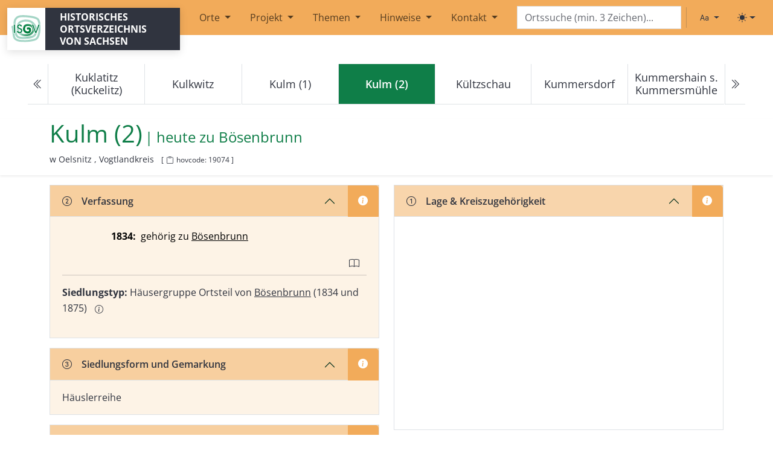

--- FILE ---
content_type: text/html; charset=utf-8
request_url: https://hov.isgv.de/Kulm_(2)
body_size: 90097
content:
<!DOCTYPE html>
<html lang="de">
<head>
    <meta charset="utf-8" />
    <meta name="viewport" content="width=device-width, initial-scale=1, shrink-to-fit=no" />    <base href="/">
    <title>Kulm (2) - HOV | ISGV</title>
    
                                
    <meta name="hovcode" content="19074">
    <meta name="description" content="Kulm&#x20;&#x28;2&#x29; im historischen Ortsverzeichnis Sachsen.">
    <meta name="robots" content="index, follow">
    <link rel="canonical" href="https://hov.isgv.de/19074">

    
    <meta property="og:title" content="Kulm&#x20;&#x28;2&#x29; - HOV Sachsen">
    <meta property="og:description" content="Kulm&#x20;&#x28;2&#x29; im historischen Ortsverzeichnis Sachsen. Informationen zu Verfassung, Verwaltung, Bevölkerung und mehr.">
    <meta property="og:url" content="https://hov.isgv.de/19074">
    <meta property="og:type" content="article">
    <meta property="og:site_name" content="HOV - Historisches Ortsverzeichnis Sachsen">
    <meta property="og:locale" content="de_DE">
   
        <script type="application/ld+json">
    {
        "@context": "https://schema.org",
        "@type": "Place",
        "name": "Kulm\u0020\u00282\u0029",
                "identifier": {
            "@type": "PropertyValue",
            "propertyID": "https://www.wikidata.org/wiki/Property:P7046",
            "name": "HOV-ID",
            "value": "19074"
        },
        "url": "https\u003A\/\/hov.isgv.de\/19074",
                "geo": {
            "@type": "GeoCoordinates",
            "latitude": 50.408056,
            "longitude": 12.080833
        },
                        "address": {
            "@type": "PostalAddress",
            "addressRegion": "Vogtlandkreis",
            "addressCountry": "DE"
        },
                "description": "Kulm\u0020\u00282\u0029 im historischen Ortsverzeichnis Sachsen. Informationen zu Verfassung, Verwaltung, Bevölkerung und mehr.",
        "inLanguage": "de-DE",
        "isPartOf": {
            "@type": "WebSite",
            "name": "HOV - Historisches Ortsverzeichnis Sachsen",
            "url": "https\u003A\/\/hov.isgv.de"
        }
    }
    </script>
        <script>
        (function() {
            const getStoredTheme = () => localStorage.getItem('theme');
            const getPreferredTheme = () => {
                const storedTheme = getStoredTheme();
                if (storedTheme) {
                    return storedTheme;
                }
                return window.matchMedia('(prefers-color-scheme: dark)').matches ? 'dark' : 'light';
            };
            const setTheme = (theme) => {
                if (theme === 'auto') {
                    document.documentElement.setAttribute('data-bs-theme', (window.matchMedia('(prefers-color-scheme: dark)').matches ? 'dark' : 'light'));
                } else {
                    document.documentElement.setAttribute('data-bs-theme', theme);
                }
            };
            setTheme(getPreferredTheme());
        })();
    </script>
    <link rel="shortcut icon" href="/assets/img/favicon.ico">

    <link rel="stylesheet" type="text/css" href="/assets/css/theme.min.css" media="all" />
    <link rel="stylesheet" type="text/css" href="/assets/css/ol.css">
    </head>
<body>

<!-- Skip-Links für Tastatur-Nutzer -->
<a href="#main-content" class="visually-hidden-focusable btn btn-primary position-absolute top-0 start-0 m-2" style="z-index: 9999;">Zum Hauptinhalt springen</a>

<header>
    <nav class="navbar navbar-expand-lg mb-5" aria-label="Header"><div class="container-fluid"><svg xmlns="http://www.w3.org/2000/svg" class="d-none"><symbol id="circle-half" viewBox="0 0 16 16"><path d="M8 15A7 7 0 1 0 8 1v14zm0 1A8 8 0 1 1 8 0a8 8 0 0 1 0 16z"></path></symbol><symbol id="moon-stars-fill" viewBox="0 0 16 16"><path d="M6 .278a.768.768 0 0 1 .08.858 7.208 7.208 0 0 0-.878 3.46c0 4.021 3.278 7.277 7.318 7.277.527 0 1.04-.055 1.533-.16a.787.787 0 0 1 .81.316.733.733 0 0 1-.031.893A8.349 8.349 0 0 1 8.344 16C3.734 16 0 12.286 0 7.71 0 4.266 2.114 1.312 5.124.06A.752.752 0 0 1 6 .278z"></path><path d="M10.794 3.148a.217.217 0 0 1 .412 0l.387 1.162c.173.518.579.924 1.097 1.097l1.162.387a.217.217 0 0 1 0 .412l-1.162.387a1.734 1.734 0 0 0-1.097 1.097l-.387 1.162a.217.217 0 0 1-.412 0l-.387-1.162A1.734 1.734 0 0 0 9.31 6.593l-1.162-.387a.217.217 0 0 1 0-.412l1.162-.387a1.734 1.734 0 0 0 1.097-1.097l.387-1.162zM13.863.099a.145.145 0 0 1 .274 0l.258.774c.115.346.386.617.732.732l.774.258a.145.145 0 0 1 0 .274l-.774.258a1.156 1.156 0 0 0-.732.732l-.258.774a.145.145 0 0 1-.274 0l-.258-.774a1.156 1.156 0 0 0-.732-.732l-.774-.258a.145.145 0 0 1 0-.274l.774-.258c.346-.115.617-.386.732-.732L13.863.1z"></path></symbol><symbol id="sun-fill" viewBox="0 0 16 16"><path d="M8 12a4 4 0 1 0 0-8 4 4 0 0 0 0 8zM8 0a.5.5 0 0 1 .5.5v2a.5.5 0 0 1-1 0v-2A.5.5 0 0 1 8 0zm0 13a.5.5 0 0 1 .5.5v2a.5.5 0 0 1-1 0v-2A.5.5 0 0 1 8 13zm8-5a.5.5 0 0 1-.5.5h-2a.5.5 0 0 1 0-1h2a.5.5 0 0 1 .5.5zM3 8a.5.5 0 0 1-.5.5h-2a.5.5 0 0 1 0-1h2A.5.5 0 0 1 3 8zm10.657-5.657a.5.5 0 0 1 0 .707l-1.414 1.415a.5.5 0 1 1-.707-.708l1.414-1.414a.5.5 0 0 1 .707 0zm-9.193 9.193a.5.5 0 0 1 0 .707L3.05 13.657a.5.5 0 0 1-.707-.707l1.414-1.414a.5.5 0 0 1 .707 0zm9.193 2.121a.5.5 0 0 1-.707 0l-1.414-1.414a.5.5 0 0 1 .707-.707l1.414 1.414a.5.5 0 0 1 0 .707zM4.464 4.465a.5.5 0 0 1-.707 0L2.343 3.05a.5.5 0 1 1 .707-.707l1.414 1.414a.5.5 0 0 1 0 .708z"></path></symbol><symbol id="check2" viewBox="0 0 16 16"><path d="M13.854 3.646a.5.5 0 0 1 0 .708l-7 7a.5.5 0 0 1-.708 0l-3.5-3.5a.5.5 0 1 1 .708-.708L6.5 10.293l6.646-6.647a.5.5 0 0 1 .708 0z"></path></symbol></svg><a class="navbar-brand" href="/" title="Historisches Ortsverzeichnis von Sachsen | Institut für Sächsische Geschichte und Volkskunde e.V."><div class="logo-wrapper d-flex"><div class="logo"></div><div class="logo-text px-2 px-md-4">Historisches Ortsverzeichnis von Sachsen</div></div></a><button class="navbar-toggler" type="button" data-bs-toggle="collapse" data-bs-target="#mainMenu" aria-controls="mainMenu" aria-expanded="false" aria-label="Toggle navigation"><span class="me-2">Menu</span><span class="navbar-toggler-icon"></span></button><!-- Navigation --><div class="collapse navbar-collapse" id="mainMenu"><ul class="navbar-nav me-auto mb-2 ms-2 mb-md-0 ms-md-0"><li class="nav-item dropdown"><a class="nav-link dropdown-toggle mx-2" href="" role="button" data-bs-toggle="dropdown" aria-expanded="false">
                                    Orte
                                </a><ul class="dropdown-menu"><li><a class="dropdown-item nav-link" href="/kartensuche">Kartensuche</a></li><li><a class="dropdown-item nav-link" href="/ortsliste">Ortsliste</a></li></ul></li><li class="nav-item dropdown"><a class="nav-link dropdown-toggle mx-2" href="/info/ueber-das-projekt" role="button" data-bs-toggle="dropdown" aria-expanded="false">
                                    Projekt
                                </a><ul class="dropdown-menu"><li><a class="dropdown-item nav-link" href="/info/ueber-das-projekt">Über das Projekt</a></li><li><a class="dropdown-item nav-link" href="/info/aemterverzeichnis">Ämterverzeichnis</a></li><li><a class="dropdown-item nav-link" href="/info/abkuerzungsverzeichnis">Abkürzungsverzeichnis</a></li></ul></li><li class="nav-item dropdown"><a class="nav-link dropdown-toggle mx-2" href="/info/themen" role="button" data-bs-toggle="dropdown" aria-expanded="false">
                                    Themen
                                </a><ul class="dropdown-menu"><li><a class="dropdown-item nav-link" href="/info/ortsumbenennungen-ns">Ortsumbenennungen im Nationalsozialismus</a></li></ul></li><li class="nav-item dropdown"><a class="nav-link dropdown-toggle mx-2" href="/info/erlaeuterungen-zur-benutzung" role="button" data-bs-toggle="dropdown" aria-expanded="false">
                                    Hinweise
                                </a><ul class="dropdown-menu"><li><a class="dropdown-item nav-link" href="/info/erlaeuterungen-zur-benutzung">Erläuterungen zur Benutzung</a></li><li><a class="dropdown-item nav-link" href="/info/1-kreiszugehoerigkeit">Lage (1)</a></li><li><a class="dropdown-item nav-link" href="/info/2-verfassung">Verfassung (2)</a></li><li><a class="dropdown-item nav-link" href="/info/siedlungsformen">Siedlungsformen, Gemarkungsgröße (3)</a></li><li><a class="dropdown-item nav-link" href="/info/4-bevoelkerungszahlen">Bevölkerungszahlen (4)</a></li><li><a class="dropdown-item nav-link" href="/info/5-verwaltungszugehoerigkeit">Verwaltungszugehörigkeit (5)</a></li><li><a class="dropdown-item nav-link" href="/info/6-grundherrschaften">Zugehörigkeit zu Grundherrschaften (6)</a></li><li><a class="dropdown-item nav-link" href="/info/kirche">Kirchliche Organisation (7)</a></li><li><a class="dropdown-item nav-link" href="/info/8-ortsnamenformen">Historische Ortsnamenformen (8)</a></li><li><a class="dropdown-item nav-link" href="/info/9-literatur">Literatur (9)</a></li><li><a class="dropdown-item nav-link" href="/info/11-verlinkungen">Verlinkungen</a></li></ul></li><li class="nav-item dropdown"><a class="nav-link dropdown-toggle mx-2" href="/info/kontakt" role="button" data-bs-toggle="dropdown" aria-expanded="false">
                                    Kontakt
                                </a><ul class="dropdown-menu"><li><a class="dropdown-item nav-link" href="/info/kontakt">Kontakt</a></li><li><a class="dropdown-item nav-link" href="https://www.isgv.de/datenschutz">Datenschutz</a></li><li><a class="dropdown-item nav-link" href="/info/impressum">Impressum</a></li></ul></li></ul></div><!-- Suche im Menü (ab XL) --><div class="d-none d-xl-block" id="navbarsearch"><form class="position-relative"><input type="text" class="typeahead form-control" id="ortsuche-xl" placeholder="Ortssuche (min. 3 Zeichen)..." aria-label="Search" /></form></div><!-- Right --><ul class="navbar-nav navbar-expand-lg d-none d-xl-flex"><li class="nav-item py-2 py-lg-1 col-12 col-lg-auto"><div class="vr d-none d-lg-flex h-100 mx-lg-2"></div><hr class="d-lg-none my-2 text-50"></li><li class="nav-item me-2 me-lg-1"><div class="dropdown bottom-0 end-0 bd-font-size-toggle"><button class="btn btn-bd-primary py-2 dropdown-toggle d-flex align-items-center" id="bd-font-size" type="button" aria-expanded="false" data-bs-toggle="dropdown" aria-label="Schriftgröße ändern"><i class="bi bi-type me-1"></i><span class="visually-hidden" id="bd-font-size-text">Schriftgröße</span></button><ul class="dropdown-menu dropdown-menu-end shadow" aria-labelledby="bd-font-size-text"><li><button type="button" class="dropdown-item d-flex align-items-center item-font-size" data-size="100" aria-pressed="true"><span class="me-2">A</span>
                                100%
                                <svg class="bi ms-auto d-none" width="1em" height="1em"><use href="#check2"></use></svg></button></li><li><button type="button" class="dropdown-item d-flex align-items-center item-font-size" data-size="150" aria-pressed="false"><span class="me-2" style="font-size: 1.2em;">A</span>
                                150%
                                <svg class="bi ms-auto d-none" width="1em" height="1em"><use href="#check2"></use></svg></button></li><li><button type="button" class="dropdown-item d-flex align-items-center item-font-size" data-size="200" aria-pressed="false"><span class="me-2" style="font-size: 1.4em;">A</span>
                                200%
                                <svg class="bi ms-auto d-none" width="1em" height="1em"><use href="#check2"></use></svg></button></li></ul></div></li><li class="nav-item me-2 me-lg-1"><div class="dropdown bottom-0 end-0 bd-mode-toggle"><button class="btn btn-bd-primary py-2 dropdown-toggle d-flex align-items-center" id="bd-theme" type="button" aria-expanded="false" data-bs-toggle="dropdown" aria-label="Toggle theme (light)"><svg class="bi my-1 theme-icon-active" fill="currentColor" width="1em" height="1em"><use href="#sun-fill"></use></svg><span class="visually-hidden" id="bd-theme-text">Toggle theme</span></button><ul class="dropdown-menu dropdown-menu-end shadow" aria-labelledby="bd-theme-text" style=""><li><button type="button" class="dropdown-item d-flex align-items-center active" data-bs-theme-value="light" aria-pressed="true"><svg class="bi me-2 opacity-50 theme-icon" width="1em" height="1em"><use href="#sun-fill"></use></svg>
                                Light
                                <svg class="bi ms-auto d-none" width="1em" height="1em"><use href="#check2"></use></svg></button></li><li><button type="button" class="dropdown-item d-flex align-items-center" data-bs-theme-value="dark" aria-pressed="false"><svg class="bi me-2 opacity-50 theme-icon" width="1em" height="1em"><use href="#moon-stars-fill"></use></svg>
                                Dark
                                <svg class="bi ms-auto d-none" width="1em" height="1em"><use href="#check2"></use></svg></button></li><li><button type="button" class="dropdown-item d-flex align-items-center" data-bs-theme-value="auto" aria-pressed="false"><svg class="bi me-2 opacity-50 theme-icon" width="1em" height="1em"><use href="#circle-half"></use></svg>
                                Auto
                                <svg class="bi ms-auto d-none" width="1em" height="1em"><use href="#check2"></use></svg></button></li></ul></div></li></ul><style>
            /* Verstecke Suchschlitz in Navigation auf Startseite */
            body.page-homepage nav #navbarsearch {
                display: none !important;
            }
            body.page-homepage .search-field-mobile {
                display: none !important;
            }
        </style></div></nav><!-- Suche außerhalb des Menüs (unter XL) --><div class="container-fluid search-field-mobile d-block d-xl-none"><div class="d-flex align-items-center"><form class="d-flex flex-grow-1" style="margin-right: 0.5rem;"><input type="text" class="typeahead form-control" id="ortsuche" placeholder="Ortssuche (min. 3 Zeichen)..." aria-label="Search" /></form><div class="d-flex align-items-center" style="gap: 0.25rem;"><div class="dropdown bd-font-size-toggle"><button class="btn btn-bd-primary py-2 dropdown-toggle d-flex align-items-center" id="bd-font-size-mobile" type="button" aria-expanded="false" data-bs-toggle="dropdown" aria-label="Schriftgröße ändern"><i class="bi bi-type"></i><span class="visually-hidden" id="bd-font-size-text-mobile">Schriftgröße</span></button><ul class="dropdown-menu dropdown-menu-end shadow" aria-labelledby="bd-font-size-text-mobile"><li><button type="button" class="dropdown-item d-flex align-items-center item-font-size" data-size="100" aria-pressed="true"><span class="me-2">A</span>
                            100%
                            <svg class="bi ms-auto d-none" width="1em" height="1em"><use href="#check2"></use></svg></button></li><li><button type="button" class="dropdown-item d-flex align-items-center item-font-size" data-size="150" aria-pressed="false"><span class="me-2" style="font-size: 1.2em;">A</span>
                            150%
                            <svg class="bi ms-auto d-none" width="1em" height="1em"><use href="#check2"></use></svg></button></li><li><button type="button" class="dropdown-item d-flex align-items-center item-font-size" data-size="200" aria-pressed="false"><span class="me-2" style="font-size: 1.4em;">A</span>
                            200%
                            <svg class="bi ms-auto d-none" width="1em" height="1em"><use href="#check2"></use></svg></button></li></ul></div><div class="dropdown bd-mode-toggle"><button class="btn btn-bd-primary py-2 dropdown-toggle d-flex align-items-center" id="bd-theme-mobile" type="button" aria-expanded="false" data-bs-toggle="dropdown" aria-label="Toggle theme (light)"><svg class="bi my-1 theme-icon-active" fill="currentColor" width="1em" height="1em"><use href="#sun-fill"></use></svg><span class="visually-hidden" id="bd-theme-text-mobile">Toggle theme</span></button><ul class="dropdown-menu dropdown-menu-end shadow" aria-labelledby="bd-theme-text-mobile"><li><button type="button" class="dropdown-item d-flex align-items-center active" data-bs-theme-value="light" aria-pressed="true"><svg class="bi me-2 opacity-50 theme-icon" width="1em" height="1em"><use href="#sun-fill"></use></svg>
                            Light
                            <svg class="bi ms-auto d-none" width="1em" height="1em"><use href="#check2"></use></svg></button></li><li><button type="button" class="dropdown-item d-flex align-items-center" data-bs-theme-value="dark" aria-pressed="false"><svg class="bi me-2 opacity-50 theme-icon" width="1em" height="1em"><use href="#moon-stars-fill"></use></svg>
                            Dark
                            <svg class="bi ms-auto d-none" width="1em" height="1em"><use href="#check2"></use></svg></button></li><li><button type="button" class="dropdown-item d-flex align-items-center" data-bs-theme-value="auto" aria-pressed="false"><svg class="bi me-2 opacity-50 theme-icon" width="1em" height="1em"><use href="#circle-half"></use></svg>
                            Auto
                            <svg class="bi ms-auto d-none" width="1em" height="1em"><use href="#check2"></use></svg></button></li></ul></div></div></div></div><script>
    document.addEventListener('DOMContentLoaded', function() {

        function createEngine(url) {
            return new Bloodhound({
                datumTokenizer: Bloodhound.tokenizers.obj.whitespace('ortsname'),
                queryTokenizer: Bloodhound.tokenizers.whitespace,
                remote: {
                    url: url,
                    wildcard: '%QUERY',
                    rateLimitBy: 'debounce',
                    rateLimitWait: 200,
                    cache: true,
                    transform: function(response) {
                        return response.orte ?? [];
                    }
                }
            });
        }

        var ortsEngine = createEngine('/api/ortsnamen/%QUERY');
        var variantenEngine = createEngine('/api/ortsnamenformen/%QUERY');

        function initTypeahead(selector) {
            $(selector).typeahead(
                {
                    hint: false,
                    highlight: true,
                    minLength: 3
                },
                {
                    name: 'orte',
                    display: 'ortsname',
                    limit: 200,
                    source: ortsEngine,
                    templates: {
                        header: '<h6 class="dropdown-header">Ortsnamen</h6>',
                        suggestion: function(data) {
                            if (!data) return '';
                            return `
                            <div class="d-flex justify-content-between align-items-start"><div>
                                ${data.ortsname ?? ''}
                                ${data.ortsklarname ? ` (${data.ortsklarname})` : ''}
                                ${data.ortsname_sorbisch ? ` | ${data.ortsname_sorbisch}` : ''}
                                <small style="color:#888;">
                                  (${data.kreis ?? ''}${data.lagerichtung ? `, ${data.lagerichtung}` : ''})
                                </small></div><div><small>[${data.hovcode ?? ''}]</small></div></div>
                        `;
                        },
                        notFound: function() {
                            return `
                        <div class="px-3 py-2 text-muted">
                            Keinen Ort gefunden.
                        </div>
                    `;
                        }
                    }
                },
                {
                    name: 'varianten',
                    display: 'Namensvarianten',
                    limit: 200,
                    source: variantenEngine,
                    templates: {
                        header: '<h6 class="dropdown-header">Namensvarianten</h6>',
                        suggestion: function(data) {
                            if (!data) return '';
                            return `
                            <div class="d-flex justify-content-between align-items-start"><div>
                                ${data.name ?? ''} | ${(data.ort && data.ort.ortsname) ?? ''}
                                <small style="color:#888;">
                                  (${(data.ort && data.ort.kreis) ?? ''}${(data.ort && data.ort.lagerichtung) ? `, ${data.ort.lagerichtung}` : ''})
                                </small></div><div><small>[${data.hovcode ?? ''}]</small></div></div>
                        `;
                        }
                    }
                }
            );

            $(selector).bind('typeahead:select', function(ev, datum) {
                if (datum && datum.hovcode) {
                    window.location.href = '/' + datum.hovcode;
                }
            });

            // ENTER-Taste für direkte Navigation
            $(selector).on('keydown', function(e) {
                if (e.key === 'Enter') {
                    e.preventDefault();
                    const searchValue = $(this).val().trim();

                    if (searchValue.length >= 3) {
                        // Direkte Navigation zur Suchseite
                        window.location.href = '/' + encodeURIComponent(searchValue.replace(/\s+/g, '_'));
                    }
                }
            });
        }

        // Initialisiere beide Suchfelder
        initTypeahead('#ortsuche');
        initTypeahead('#ortsuche-xl');

    });

</script></header>

<main id="main-content">
        <article class="ort-show" itemscope itemtype="https://schema.org/Place">
        <meta itemprop="url" content="">
        <meta itemprop="identifier" content="19074">
                    <span itemprop="geo" itemscope itemtype="https://schema.org/GeoCoordinates" class="visually-hidden">
                <meta itemprop="latitude" content="50.408056">
                <meta itemprop="longitude" content="12.080833">
            </span>
                
<span>
                                                                                                                                                                                                                                                                                                                                                                                                                                                                                                                                                                                                                                                                                                                                                                                                                                                                                                                                                                                                                                                                                                                                                                                                                                                                                                                                                                                                                                                                                                                                                                                                                                                                                                                                                                                                                                                                                                                                                                                                                                                                                                                                                                                                                                                                                                                                                                                                                                                                                                                                                                                                                                                                                                                                                                                                                                                                                                                                                                                                                                                                                                                                                                                                                                                                                                                                                                                                                                                                                                                                                                                                                                                                                                                                                                                                                                                                                                                                                                                                                                                                                                                                                                                                                                                                                                                                                                                                                                                                                                                                                                                                                                                                                                                                                                                                                                                                                                                                                                                                                                                                                                                                                                                                                                                                                                                                                                                                                                                                                                                                                                                                                                                                                                                                                                                                                                                                                                                                                                                                                                                                                                                                                                                                                                                                                                                                                                                                                                                                                                                                                                                                                                                                                                                                                                                                                                                                                                                                                                                                                                                                                                                                                                                                                                                                                                                                                                                                                                                                                                                                                                                                                                                                                                                                                                                                                                                                                                                                                                                                                                                                                                                                                                                                                                                                                                                                                                                                                                                                                                                                                                                                                                                                                                                                                                                                                                                                                                                                                                                                                                                                                                                                                                                                                                                                                                                                                                                                                                                                                                                                                                                                                                                                                                                                                                                                                                                                                                                                                                                                                                                                                                                                                                                                                                                                                                                                                                                                                                                                                                                                                                                                                                                                                                                                                                                                                                                                                                                                                                                                                                                                                                                                                                                                                                                                                                                                                                                                                                                                                                                                                                                                                                                                                                                                                                                                                                                                                                                                                                                                                                                                                                                                                                                                                                                                                                                                                                                                                                                                                                                                                                                                                                                                                                                                                                                                                                                                                                                                                                                                                                                                                                                                                                                                                                                                                                                                                                                                                                                                                                                                                                                                                                                                                                                                                                                                                                                                                                                                                                                                                                                                                                                                                                                                                                                                                                                                                                                                                                                                                                                                                                                                                                                                                                                                                                                                                                                                                                                                                                                                                                                                                                                                                                                                                                                                                                                                                                                                                                                                                                                                                                                                                                                                                                                                                                                                                                                                                                                                                                                                                                                                                                                                                                                                                                                                                                                                                                                                                                                                                                                                                                                                                                                                                                                                                                                                                                                                                                                                                                                                                                                                                                                                                                                                                                                                                                                                                                                                                                                                                                                                                                                                                                                                                                                                                                                                                                                                                                                                                                                                                                                                                                                                                                                                                                                                                                                                                                                                                                                                                                                                                                                                                                                                                                                                                                                                                                                                                                                                                                                                                                                                                                                                                                                                                                                                                                                                                                                                                                                                                                                                                                                                                                                                                                                                                                                                                                                                                                                                                                                                                                                                                                                                                                                                                                                                                                                                                                                                                                                                                                                                                                                                                                                                                                                                                                                                                                                                                                                                                                                                                                                                                                                                                                                                                                                                                                                                                                                                                                                                                                                                                                                                                                                                                                                                                                                                                                                                                                                                                                                                                                                                                                                                                                                                                                                                                                                                                                                                                                                                                                                                                                                                                                                                                                                                                                                                                                                                                                                                                                                                                                                                                                                                                                                                                                                                                                                                                                                                                                                                                                                                                                                                                                                                                                                                                                                                                                                                                                                                                                                                                                                                                                                                                                                                                                                                                                                                                                                                                                                                                                                                                                                                                                                                                                                                                                                                                                                                                                                                                                                                                                                                                                                                                                                                                                                                                                                                                                                                                                                                                                                                                                                                                        
                                                                                                                                                                                                                                                                                                                                                                                                                                                                                                                                                                                                                                                                                                                                                                                                                                                                                                                                                                                                                                                                                                                                                                                                                                                                                                                                                                                                                                                                                                                                                                                                                                                                                                                                                                                                                                                                                                                                                                                                                                                                                                                                                                                                                                                                                                                                                                                                                                                                                                                                                                                                                                                                                                                                                                                                                                                                                                                                                                                                                                                                                                                                                                                                                                                                                                                                                                                                                                                                                                                                                                                                                                                                                                                                                                                                                                                                                                                                                                                                                                                                                                                                                                                                                                                                                                                                                                                                                                                                                                                                                                                                                                                                                                                                                                                                                                                                                                                                                                                                                                                                                                                                                                                                                                                                                                                                                                                                                                                                                                                                                                                                                                                                                                                                                                                                                                                                                                                                                                                                                                                                                                                                                                                                                                                                                                                                                                                                                                                                                                                                                                                                                                                                                                                                                                                                                                                                                                                                                                                                                                                                                                                                                                                                                                                                                                                                                                                                                                                                                                                                                                                                                                                                                                                                                                                                                                                                                                                                                                                                                                                                                                                                                                                                                                                                                                                                                                                                                                                                                                                                                                                                                                                                                                                                                                                                                                                                                                                                                                                                                                                                                                                                                                                                                                                                                                                                                                                                                                                                                                                                                                                                                                                                                                                                                                                                                                                                                                                                                                                                                                                                                                                                                                                                                                                                                                                                                                                                                                                                                                                                                                                                                                                                                                                                                                                                                                                                                                                                                                                                                                                                                                                                                                                                                                                                                                                                                                                                                                                                                                                                                                                                                                                                                                                                                                                                                                                                                                                                                                                                                                                                                                                                                                                                                                                                                                                                                                                                                                                                                                                                                                                                                                                                                                                                                                                                                                                                                                                                                                                                                                                                                                                                                                                                                                                                                                                                                                                                                                                                                                                                                                                                                                                                                                                                                                                                                                                                                                                                                                                                                                                                                                                                                                                                                                                                                                                                                                                                                                                                                                                                                                                                                                                                                                                                                                                                                                                                                                                                                                                                                                                                                                                                                                                                                                                                                                                                                                                                                                                                                                                                                                                                                                                                                                                                                                                                                                                                                                                                                                                                                                                                                                                                                                                                                                                                                                                                                                                                                                                                                                                                                                                                                                                                                                                                                                                                                                                                                                                                                                                                                                                                                                                                                                                                                                                                                                                                                                                                                                                                                                                                                                                                                                                                                                                                                                                                                                                                                                                                                                                                                                                                                                                                                                                                                                                                                                                                                                                                                                                                                                                                                                                                                                                                                                                                                                                                                                                                                                                                                                                                                                                                                                                                                                                                                                                                                                                                                                                                                                                                                                                                                                                                                                                                                                                                                                                                                                                                                                                                                                                                                                                                                                                                                                                                                                                                                                                                                                                                                                                                                                                                                                                                                                                                                                                                                                                                                                                                                                                                                                                                                                                                                                                                                                                                                                                                                                                                                                                                                                                                                                                                                                                                                                                                                                                                                                                                                                                                                                                                                                                                                                                                                                                                                                                                                                                                                                                                                                                                                                                                                                                                                                                                                                                                                                                                                                                                                                                                                                                                                                                                                                                                                                                                                                                                                                                                                                                                                                                                                                                                                                                                                                                                                                                                                                                                                                                                                                                                                                                                                                                                                                                                                                                                                                                                                                                                                                                                                                                                                                                                                                                                                                                                                                                                                                                                                                                                                                                                                                                                                                                                                                                                                                                                                                                                                                                                                                                                                                                                                                                                                                                                                                                                                                    

                            </span>


<nav class="mt-5 mb-4" aria-label="Ortsnavigation" id="locnavigation">
    <ul id="onav" class="pagination justify-content-center"></ul>

        <noscript>
        <ul class="pagination justify-content-center">
            <li class="page-item text-center">
                <a class="page-link" href="/19073" aria-label="Previous">
                    <i aria-hidden="true" class="bi bi-chevron-double-left"></i>
                </a>
            </li>
            <li class="page-item text-center d-none d-xxl-block"><a class="page-link" href="/9081">Kuklatitz (Kuckelitz)</a></li>
            <li class="page-item text-center d-none d-md-block"><a class="page-link" href="/4101">Kulkwitz</a></li>
            <li class="page-item text-center"><a class="page-link" href="/19073">Kulm (1)</a></li>
            <li class="page-item text-center active"><a class="page-link pe-none" href="#">Kulm (2)</a></li>
            <li class="page-item text-center"><a class="page-link" href="/30401">Kültzschau</a></li>
            <li class="page-item text-center d-none d-md-block"><a class="page-link" href="/8104">Kummersdorf</a></li>
            <li class="page-item text-center d-none d-xl-block"><a class="page-link" href="/2316">Kummershain s. Kummersmühle</a></li>
            <li class="page-item text-center">
                <a class="page-link" href="/30401" aria-label="Next">
                    <i aria-hidden="true" class="bi bi-chevron-double-right"></i>
                </a>
            </li>
        </ul>
    </noscript>
</nav>

<script>
    const alleOrte = [{"c":10001,"n":"Abend"},{"c":13001,"n":"Abhorn"},{"c":5001,"n":"Abla\u00df"},{"c":1002,"n":"Abtei"},{"c":4001,"n":"Abteid\u00f6rfer"},{"c":1253,"n":"Abth\u00e4user"},{"c":1044,"n":"Abtm\u00fchle"},{"c":1001,"n":"Abtsdorf (1)"},{"c":14123,"n":"Abtsdorf (2)"},{"c":14001,"n":"Adelsberg"},{"c":9001,"n":"Adelsdorf"},{"c":30001,"n":"Adelwitz"},{"c":23365,"n":"Adolfsh\u00fctte"},{"c":14002,"n":"Adorf"},{"c":19001,"n":"Adorf\/Vogtl."},{"c":21001,"n":"Affalter"},{"c":21002,"n":"Affalter, Nieder-"},{"c":21003,"n":"Affalter, Ober-"},{"c":6001,"n":"Aitzendorf"},{"c":21004,"n":"Albernau"},{"c":21005,"n":"Alberoda"},{"c":4002,"n":"Albersdorf (1)"},{"c":5002,"n":"Albersdorf (2)"},{"c":10002,"n":"Albertitz"},{"c":10003,"n":"Albertitz, W\u00fcst- (Gro\u00df-, Klein-)"},{"c":22001,"n":"Albertsdorf, Nieder-"},{"c":22002,"n":"Albertsdorf, Ober-"},{"c":40001,"n":"Albertstadt"},{"c":17001,"n":"Albertsthal"},{"c":10004,"n":"Albrechtsburg"},{"c":3001,"n":"Albrechtshain"},{"c":4003,"n":"Albrechtshain, W\u00fcst-"},{"c":14003,"n":"Altdorf (1)"},{"c":1003,"n":"Altdorf (2)"},{"c":30288,"n":"Altenau"},{"c":3002,"n":"Altenbach"},{"c":7145,"n":"Altenberg (1)"},{"c":8307,"n":"Altenberg (2)"},{"c":4004,"n":"Altenburg"},{"c":31031,"n":"Altendorf (1)"},{"c":11001,"n":"Altendorf (2)"},{"c":14004,"n":"Altendorf (3)"},{"c":15001,"n":"Altenhain (1)"},{"c":3003,"n":"Altenhain (2)"},{"c":5003,"n":"Altenhain (3)"},{"c":30289,"n":"Altenhain (4)"},{"c":14005,"n":"Altenhain (5)"},{"c":30265,"n":"Altenhof (1)"},{"c":2001,"n":"Altenhof (2), (Buch)"},{"c":3004,"n":"Altes Dorf"},{"c":4005,"n":"Althen"},{"c":1004,"n":"Altmannsdorf"},{"c":19002,"n":"Altmannsgr\u00fcn (1)"},{"c":13003,"n":"Altmannsgr\u00fcn (2)"},{"c":28155,"n":"Altmarkt s. Diehsa"},{"c":10005,"n":"Altsattel"},{"c":10006,"n":"Altsattel-Barmenitz"},{"c":29001,"n":"Altstadt (1)"},{"c":11002,"n":"Altstadt (2)"},{"c":21006,"n":"Altvorwerk"},{"c":28171,"n":"Altwiese s. Wiesa (3)"},{"c":23280,"n":"Am Fr\u00fchlingsberg"},{"c":40002,"n":"Am Hohberg"},{"c":6200,"n":"Amerika"},{"c":19003,"n":"Ameslohe"},{"c":30002,"n":"Ammelgo\u00dfwitz"},{"c":7001,"n":"Ammelsdorf"},{"c":3005,"n":"Ammelshain"},{"c":25001,"n":"Amtsanbau"},{"c":15086,"n":"Amtsberg"},{"c":3006,"n":"Amtsh\u00e4user"},{"c":4006,"n":"Anger"},{"c":4007,"n":"Anger-Crottendorf"},{"c":12001,"n":"Annaberg"},{"c":12071,"n":"Annaberg-Buchholz"},{"c":18001,"n":"Ansprung"},{"c":40003,"n":"Antonsh\u00f6he"},{"c":21007,"n":"Antonsthal"},{"c":1005,"n":"Apelt"},{"c":19004,"n":"Arnoldsgr\u00fcn"},{"c":23001,"n":"Arnsdorf (1)"},{"c":2002,"n":"Arnsdorf (2)"},{"c":6002,"n":"Arnsdorf (3)"},{"c":6003,"n":"Arnsdorf (4)"},{"c":24001,"n":"Arnsdorf (5)"},{"c":8001,"n":"Arnsdorf (6)"},{"c":25002,"n":"Arnsdorf (7)"},{"c":24074,"n":"Arnsdorf-Hilbersdorf"},{"c":17002,"n":"Arnsdorf, Nieder-"},{"c":12002,"n":"Arnsfeld"},{"c":19005,"n":"Arnsgr\u00fcn"},{"c":11003,"n":"Arnstein"},{"c":10007,"n":"Arntitz"},{"c":2003,"n":"Arras (1)"},{"c":6004,"n":"Arras (2)"},{"c":30003,"n":"Arzberg"},{"c":30213,"n":"Arzberg, Klein-"},{"c":13002,"n":"Aschberg"},{"c":2004,"n":"Aschershain"},{"c":28001,"n":"Attendorf"},{"c":30004,"n":"Audenhain"},{"c":30005,"n":"Audenhain, Nieder-"},{"c":30006,"n":"Audenhain, Ober-"},{"c":1006,"n":"Audigast"},{"c":21008,"n":"Aue"},{"c":15002,"n":"Aue (Auengut)"},{"c":40004,"n":"Aue-Bad Schlema"},{"c":24066,"n":"Auenblick s. Deschka"},{"c":4008,"n":"Auenhain"},{"c":10008,"n":"Auer"},{"c":14006,"n":"Auerbach (1)"},{"c":22003,"n":"Auerbach (2)"},{"c":13006,"n":"Auerbach, Nieder-"},{"c":13004,"n":"Auerbach\/Vogtl."},{"c":13005,"n":"Auerbacher kleine Waldorte"},{"c":21009,"n":"Auerhammer"},{"c":5004,"n":"Auersch\u00fctz"},{"c":15003,"n":"Auerswalde"},{"c":8258,"n":"Augustusbad"},{"c":10009,"n":"Augustusberg"},{"c":15004,"n":"Augustusburg"},{"c":1007,"n":"Auligk"},{"c":23002,"n":"Auritz"},{"c":26001,"n":"Auschkowitz"},{"c":8002,"n":"Ausmick (Auswick)"},{"c":40005,"n":"\u00c4u\u00dfere Neustadt"},{"c":30007,"n":"Au\u00dfig"},{"c":2005,"n":"Auterwitz"},{"c":30008,"n":"Authausen"},{"c":4009,"n":"Baalsdorf"},{"c":28002,"n":"Baarsdorf"},{"c":8003,"n":"Babisnau"},{"c":2006,"n":"Babitz s. Pabstm\u00fchle"},{"c":5005,"n":"Babritz"},{"c":3007,"n":"Bach"},{"c":11290,"n":"Bad Gottleuba-Berggie\u00dfh\u00fcbel"},{"c":5006,"n":"Bader"},{"c":2007,"n":"Baderitz (1)"},{"c":5007,"n":"Baderitz (2)"},{"c":5008,"n":"Baderitz, Neu-"},{"c":10010,"n":"Badersen"},{"c":30009,"n":"Badrina"},{"c":40006,"n":"Bahnhof Frankenstein"},{"c":11004,"n":"Bahra (1)"},{"c":10011,"n":"Bahra (2)"},{"c":11273,"n":"Bahratal"},{"c":3008,"n":"Bahren"},{"c":11274,"n":"Bahretal"},{"c":30290,"n":"Baldewitzdorf"},{"c":3009,"n":"Ballendorf"},{"c":8004,"n":"Bannewitz"},{"c":3010,"n":"Bardau, Gro\u00df-"},{"c":3011,"n":"Bardau, Klein-"},{"c":7002,"n":"B\u00e4renburg, Kurort"},{"c":7151,"n":"B\u00e4renburg, Ober-"},{"c":7152,"n":"B\u00e4renburg, Wald-"},{"c":19006,"n":"B\u00e4rendorf"},{"c":7003,"n":"B\u00e4renfels, Kurort"},{"c":11005,"n":"B\u00e4renhau"},{"c":7004,"n":"B\u00e4renhecke"},{"c":7005,"n":"B\u00e4renklau"},{"c":7006,"n":"B\u00e4renklause"},{"c":7149,"n":"B\u00e4renklause-Kautzsch"},{"c":19007,"n":"B\u00e4renloh"},{"c":7008,"n":"B\u00e4renstein (1)"},{"c":7007,"n":"B\u00e4renstein (2), Dorf"},{"c":12003,"n":"B\u00e4renstein (3)"},{"c":40007,"n":"B\u00e4renstein (4)"},{"c":22004,"n":"B\u00e4renwalde"},{"c":10012,"n":"Barmenitz"},{"c":4010,"n":"Barneck"},{"c":10013,"n":"Barnitz"},{"c":9003,"n":"B\u00e4rnsdorf (1)"},{"c":9002,"n":"B\u00e4rnsdorf (2)"},{"c":23003,"n":"Barosche"},{"c":11006,"n":"B\u00e4rreut"},{"c":3012,"n":"B\u00e4rsdorf"},{"c":20001,"n":"Barthm\u00fchle"},{"c":23004,"n":"Baruth"},{"c":25003,"n":"B\u00e4rwalde (1)"},{"c":9004,"n":"B\u00e4rwalde (2)"},{"c":23005,"n":"Basankwitz"},{"c":23006,"n":"Basch\u00fctz"},{"c":9005,"n":"Baselitz"},{"c":26002,"n":"Baselitz, Deutsch-"},{"c":26003,"n":"Baselitz, Wendisch-"},{"c":9006,"n":"Ba\u00dflitz"},{"c":30291,"n":"Batitz (Gro\u00df-, Klein-)"},{"c":30010,"n":"Battaune"},{"c":30292,"n":"Batwitz"},{"c":10014,"n":"Batzdorf"},{"c":2008,"n":"Bauchlitz, Gro\u00df-"},{"c":2009,"n":"Bauchlitz, Klein-"},{"c":9007,"n":"Bauda"},{"c":4019,"n":"Baudegast (Budigast)"},{"c":18002,"n":"Bauerndorf"},{"c":30293,"n":"Baurik (B\u00e4rik)"},{"c":10015,"n":"Bausdorf"},{"c":23007,"n":"Bautzen"},{"c":23008,"n":"Bautzen, Klein-"},{"c":30294,"n":"Bautzsch"},{"c":30011,"n":"Beckwitz (1)"},{"c":30295,"n":"Beckwitz (2)"},{"c":23009,"n":"Bederwitz"},{"c":6005,"n":"Beedeln"},{"c":30012,"n":"Beerendorf"},{"c":40008,"n":"Beerendorf-Ost"},{"c":13007,"n":"Beerheide"},{"c":8005,"n":"Beerhut (B\u00e4renhaut)"},{"c":7009,"n":"Beerwalde (1)"},{"c":2010,"n":"Beerwalde (2)"},{"c":2301,"n":"Begerwitz"},{"c":3300,"n":"Behlau"},{"c":30013,"n":"Behlitz"},{"c":24002,"n":"Behmsdorf (Behennsdorf)"},{"c":10016,"n":"Beicha"},{"c":21010,"n":"Beierfeld"},{"c":3013,"n":"Beiersdorf (1)"},{"c":9008,"n":"Beiersdorf (2)"},{"c":2011,"n":"Beiersdorf (3)"},{"c":27001,"n":"Beiersdorf (4)"},{"c":5009,"n":"Beiersdorf (5)"},{"c":22005,"n":"Beiersdorf (6)"},{"c":30014,"n":"Beilrode"},{"c":7010,"n":"Beilstein"},{"c":30296,"n":"Beinewitz"},{"c":30297,"n":"Bei\u00dfholz"},{"c":30015,"n":"Belgern (1)"},{"c":23010,"n":"Belgern (2)"},{"c":40009,"n":"Belgern-Schildau"},{"c":3014,"n":"Belgershain"},{"c":30298,"n":"Belkewitz"},{"c":27002,"n":"Bellwitz"},{"c":23011,"n":"Belmsdorf"},{"c":23379,"n":"Belschwitz s. Ebend\u00f6rfel"},{"c":30299,"n":"Benken"},{"c":30016,"n":"Benndorf (1)"},{"c":1008,"n":"Benndorf (2)"},{"c":5010,"n":"Bennewitz (1)"},{"c":1009,"n":"Bennewitz (2)"},{"c":30017,"n":"Bennewitz (3)"},{"c":3016,"n":"Bennewitz (4)"},{"c":30300,"n":"Bennewitz, Alt-"},{"c":2012,"n":"Berbersdorf"},{"c":14007,"n":"Berbisdorf (1)"},{"c":9009,"n":"Berbisdorf (2)"},{"c":30262,"n":"Berg (1)"},{"c":28003,"n":"Berg (2)"},{"c":30553,"n":"Berg vor Eilenburg s. Berg (1)"},{"c":23012,"n":"Berge"},{"c":19008,"n":"Bergen (1)"},{"c":25004,"n":"Bergen (2)"},{"c":13008,"n":"Bergen (3)"},{"c":12004,"n":"Bergh\u00e4user"},{"c":1010,"n":"Bergisdorf"},{"c":20002,"n":"Berglas"},{"c":10017,"n":"Bergwerk"},{"c":21011,"n":"Bermsgr\u00fcn"},{"c":3017,"n":"Bernbruch (1)"},{"c":26004,"n":"Bernbruch (2)"},{"c":1011,"n":"Berndorf"},{"c":19009,"n":"Bernitzgr\u00fcn"},{"c":21012,"n":"Bernsbach"},{"c":14008,"n":"Bernsdorf (1)"},{"c":15005,"n":"Bernsdorf (2)"},{"c":17003,"n":"Bernsdorf (3)"},{"c":25005,"n":"Bernsdorf (4)"},{"c":4011,"n":"Bernsdorf (5)"},{"c":26005,"n":"Bernsdorf (6)"},{"c":6006,"n":"Bernsdorf (7)"},{"c":27003,"n":"Bernsdorf a. d. Eigen, Alt-"},{"c":17004,"n":"Bernsdorf, Klein- (1)"},{"c":22006,"n":"Bernsdorf, Klein- (2)"},{"c":22007,"n":"Bernsdorf, Langen-"},{"c":27004,"n":"Bernstadt a. d. Eigen"},{"c":10018,"n":"Berntitz (1)"},{"c":5011,"n":"Berntitz (2)"},{"c":1012,"n":"Berntschitz"},{"c":7011,"n":"Berreuth"},{"c":6007,"n":"Berthelsdorf (1)"},{"c":17005,"n":"Berthelsdorf (3)"},{"c":2013,"n":"Berthelsdorf (4)"},{"c":27005,"n":"Berthelsdorf (5)"},{"c":15006,"n":"Berthelsdorf (6)"},{"c":7012,"n":"Berthelsdorf (7)"},{"c":11007,"n":"Berthelsdorf (8)"},{"c":27006,"n":"Berthelsdorf, Neu-"},{"c":16001,"n":"Berthelsdorf\/Erzgeb."},{"c":29002,"n":"Bertsdorf"},{"c":29096,"n":"Bertsdorf-H\u00f6rnitz"},{"c":27007,"n":"Berzdorf a. d. Eigen"},{"c":40080,"n":"Berzdorf, Neu-"},{"c":30301,"n":"Be\u00dfwig"},{"c":30302,"n":"Bestewitz"},{"c":5012,"n":"Betitz"},{"c":1013,"n":"Beucha (1)"},{"c":3018,"n":"Beucha (2)"},{"c":1016,"n":"Beucha-Steinbach"},{"c":1248,"n":"Beucha, Klein-"},{"c":30018,"n":"Beuden"},{"c":22008,"n":"Beutha"},{"c":2014,"n":"Beutig"},{"c":9010,"n":"Bieberach"},{"c":10019,"n":"Bieberstein"},{"c":28004,"n":"Biehain"},{"c":26006,"n":"Biehla"},{"c":25006,"n":"Biehlen"},{"c":11008,"n":"Bielatal"},{"c":30303,"n":"Bielecke"},{"c":7013,"n":"Bienenm\u00fchle"},{"c":11009,"n":"Bienhof"},{"c":4012,"n":"Bienitz"},{"c":6008,"n":"Biensdorf (1)"},{"c":11010,"n":"Biensdorf (2)"},{"c":6009,"n":"Biensdorf (3)"},{"c":30019,"n":"Biesen"},{"c":6010,"n":"Biesern"},{"c":24003,"n":"Biesig"},{"c":24004,"n":"Biesnitz, Gro\u00df"},{"c":24005,"n":"Biesnitz, Klein"},{"c":25007,"n":"Biewoschitz"},{"c":23013,"n":"Binnewitz (1)"},{"c":5013,"n":"Binnewitz (2)"},{"c":23014,"n":"Birkau"},{"c":10020,"n":"Birkenhain"},{"c":25120,"n":"Birkenhain s. Brischko"},{"c":40010,"n":"Birkenhof"},{"c":23015,"n":"Birkenrode"},{"c":30304,"n":"Birkholz"},{"c":8006,"n":"Birkigt (1)"},{"c":19010,"n":"Birkigt (2)"},{"c":11011,"n":"Birkwitz"},{"c":11275,"n":"Birkwitz-Pratzschwitz"},{"c":10021,"n":"Birmenitz"},{"c":27008,"n":"Bischdorf"},{"c":26007,"n":"Bischheim"},{"c":26162,"n":"Bischheim-H\u00e4slich"},{"c":23016,"n":"Bischofswerda"},{"c":2015,"n":"Bischofswiese"},{"c":14009,"n":"Blankenau (1)"},{"c":30020,"n":"Blankenau (2)"},{"c":14010,"n":"Blankenauer Grund"},{"c":22009,"n":"Blankenhain"},{"c":10022,"n":"Blankenstein"},{"c":1014,"n":"Blasdorf"},{"c":8009,"n":"Blasewitz"},{"c":9011,"n":"Blattersleben"},{"c":21013,"n":"Blauenthal"},{"c":21014,"n":"Blaufarbenwerk, Schindlersches"},{"c":11012,"n":"Blechh\u00fctte"},{"c":30021,"n":"Bleesern, Neu-"},{"c":28159,"n":"Bleichenau s. Noes"},{"c":5014,"n":"Bleisitz (Bleiditz)"},{"c":23017,"n":"Bloasch\u00fctz"},{"c":23018,"n":"Bloasch\u00fctz, Neu-"},{"c":9012,"n":"Blochwitz (1)"},{"c":11310,"n":"Blochwitz (2)"},{"c":23019,"n":"Bl\u00f6sa"},{"c":19011,"n":"Blosenberg"},{"c":30305,"n":"Bl\u00f6sitz"},{"c":5015,"n":"Blo\u00dfwitz"},{"c":30022,"n":"Blumberg (1)"},{"c":5016,"n":"Blumberg (2)"},{"c":29003,"n":"Blumberg (3)"},{"c":18003,"n":"Blumenau"},{"c":30307,"n":"Blumendorf"},{"c":30306,"n":"Blumenhain"},{"c":1015,"n":"Blumroda"},{"c":25119,"n":"Blunau s. Bluno"},{"c":25008,"n":"Bluno"},{"c":10394,"n":"Bobera"},{"c":9013,"n":"Bobersen"},{"c":23020,"n":"Boblitz"},{"c":23021,"n":"Boblitz, Klein-"},{"c":30308,"n":"Bobritz"},{"c":16135,"n":"Bobritzsch"},{"c":40011,"n":"Bobritzsch-Hilbersdorf"},{"c":7014,"n":"Bobritzsch, Klein-"},{"c":16002,"n":"Bobritzsch, Nieder-"},{"c":16003,"n":"Bobritzsch, Ober-"},{"c":1243,"n":"Bocka (1), (s\u00e4chs. Ant.)"},{"c":26008,"n":"Bocka (2)"},{"c":23022,"n":"Bocka (3)"},{"c":25009,"n":"Bocka, Hohen-"},{"c":21015,"n":"Bockau"},{"c":2016,"n":"Bockelwitz"},{"c":2017,"n":"Bockendorf"},{"c":2018,"n":"Bocksdorf"},{"c":22010,"n":"Bockwa"},{"c":10024,"n":"Bockwen"},{"c":10025,"n":"Bockwen-Polenz"},{"c":1017,"n":"Bockwitz (1)"},{"c":3291,"n":"Bockwitz (2)"},{"c":30023,"n":"Bockwitz (3)"},{"c":13009,"n":"Boda"},{"c":7015,"n":"Bodemich"},{"c":9014,"n":"Boden (1)"},{"c":18004,"n":"Boden (2)"},{"c":10026,"n":"Bodenbach"},{"c":40081,"n":"Bodenbach, Neu-"},{"c":26009,"n":"Boderitz (1)"},{"c":8010,"n":"Boderitz (2)"},{"c":1256,"n":"Bogen (1)"},{"c":3019,"n":"Bogen (2), (Bojan)"},{"c":9015,"n":"B\u00f6hla (2)"},{"c":5017,"n":"B\u00f6hla (3)"},{"c":10027,"n":"B\u00f6hla (4)"},{"c":30309,"n":"B\u00f6hla (5)"},{"c":9016,"n":"B\u00f6hla b. Ortrand"},{"c":40012,"n":"B\u00f6hla Bahnhof"},{"c":5018,"n":"B\u00f6hla, Gro\u00df-"},{"c":5019,"n":"B\u00f6hla, Klein-"},{"c":9018,"n":"B\u00f6hla, Nasse-"},{"c":40082,"n":"B\u00f6hla, Neu-"},{"c":9017,"n":"B\u00f6hla, Treuge-"},{"c":10028,"n":"B\u00f6hla, Wein-"},{"c":3020,"n":"B\u00f6hlen (1)"},{"c":4013,"n":"B\u00f6hlen (2)"},{"c":2019,"n":"B\u00f6hlen (3)"},{"c":9019,"n":"B\u00f6hlen (4)"},{"c":3021,"n":"B\u00f6hlitz (1)"},{"c":4014,"n":"B\u00f6hlitz (2)"},{"c":3022,"n":"B\u00f6hlitz (3)"},{"c":4015,"n":"B\u00f6hlitz-Ehrenberg"},{"c":10029,"n":"Bohnitzsch"},{"c":26010,"n":"Bohra"},{"c":2020,"n":"B\u00f6hrigen"},{"c":23023,"n":"Bolbritz"},{"c":29004,"n":"Bonczersdorf"},{"c":11013,"n":"Bonnewitz"},{"c":10030,"n":"Bora, Deutschen-"},{"c":10031,"n":"Bora, Wendisch-"},{"c":30310,"n":"Borack"},{"c":24006,"n":"Borda"},{"c":3023,"n":"Borensdorf"},{"c":10032,"n":"Boritz"},{"c":7016,"n":"Borlas"},{"c":3024,"n":"B\u00f6rln"},{"c":2021,"n":"Bormitz"},{"c":14011,"n":"Borna (1)"},{"c":1019,"n":"Borna (2)"},{"c":5020,"n":"Borna (3)"},{"c":11014,"n":"Borna (4)"},{"c":11276,"n":"Borna-Gersdorf"},{"c":1020,"n":"Borna, Altstadt"},{"c":1018,"n":"Borna, Wenig-"},{"c":7018,"n":"B\u00f6rnchen (1)"},{"c":7017,"n":"B\u00f6rnchen (2)"},{"c":7019,"n":"B\u00f6rnersdorf"},{"c":7146,"n":"B\u00f6rnersdorf-Breitenau"},{"c":15007,"n":"B\u00f6rnichen"},{"c":15008,"n":"B\u00f6rnichen\/Erzgeb."},{"c":23024,"n":"Bornitz (1)"},{"c":5021,"n":"Bornitz (2)"},{"c":40083,"n":"Bornitz, Neu-"},{"c":8011,"n":"Borsberg"},{"c":3025,"n":"Borsdorf"},{"c":14012,"n":"Borstendorf (1)"},{"c":15009,"n":"Borstendorf (2)"},{"c":3026,"n":"Bortewitz"},{"c":5022,"n":"B\u00f6rtewitz"},{"c":11015,"n":"Borthen"},{"c":11016,"n":"Borthen, Gro\u00df-"},{"c":11017,"n":"Borthen, Klein-"},{"c":8012,"n":"Bortzschen"},{"c":8013,"n":"Boschkau (Boskau)"},{"c":4016,"n":"B\u00f6sdorf"},{"c":19012,"n":"B\u00f6senbrunn"},{"c":22011,"n":"Bosenhof"},{"c":11018,"n":"Bosewitz"},{"c":3027,"n":"Bothen, Gro\u00df-"},{"c":3028,"n":"Bothen, Klein-"},{"c":12005,"n":"Bottendorf"},{"c":30024,"n":"B\u00f6tzen"},{"c":28005,"n":"Boxberg\/O.L."},{"c":8014,"n":"Boxdorf"},{"c":30025,"n":"Boyda"},{"c":8015,"n":"Brabsch\u00fctz"},{"c":19013,"n":"Brambach, Bad, (Unter-)"},{"c":19014,"n":"Brambach, Ober-"},{"c":16004,"n":"Brand (1)"},{"c":28006,"n":"Brand (2)"},{"c":20003,"n":"Brand (3)"},{"c":22012,"n":"Brand (4)"},{"c":16005,"n":"Brand-Erbisdorf"},{"c":25133,"n":"Brandhofen s. Spohla"},{"c":3029,"n":"Brandis"},{"c":4017,"n":"Brandvorwerk"},{"c":3031,"n":"Braschwitz (Broschwitz)"},{"c":26011,"n":"Brauna"},{"c":7020,"n":"Braunsdorf (1)"},{"c":14013,"n":"Br\u00e4unsdorf (1)"},{"c":16006,"n":"Br\u00e4unsdorf (2)"},{"c":15010,"n":"Braunsdorf (2)"},{"c":8016,"n":"Braunsdorf (3)"},{"c":16136,"n":"Br\u00e4unsdorf-Langhennersdorf"},{"c":1021,"n":"Braunzige (Braunitz)"},{"c":11019,"n":"Brausenstein"},{"c":1022,"n":"Brau\u00dfwig"},{"c":23025,"n":"Brehmen"},{"c":7021,"n":"Breitenau (1)"},{"c":15011,"n":"Breitenau (2)"},{"c":10034,"n":"Breitenbach (1)"},{"c":17006,"n":"Breitenbach (2)"},{"c":2022,"n":"Breitenberg"},{"c":6011,"n":"Breitenborn"},{"c":21016,"n":"Breitenbrunn\/Erzgeb."},{"c":27009,"n":"Breitendorf"},{"c":19015,"n":"Breitenfeld (1)"},{"c":4018,"n":"Breitenfeld (2)"},{"c":21017,"n":"Breitenhof"},{"c":1023,"n":"Breitingen"},{"c":28007,"n":"Bremenhain"},{"c":30311,"n":"Brenten"},{"c":23031,"n":"Bresen (Breske, Brosa)"},{"c":40013,"n":"Bresina"},{"c":9020,"n":"Bre\u00dfnitz"},{"c":26012,"n":"Bretnig"},{"c":26161,"n":"Bretnig-Hauswalde"},{"c":1024,"n":"Breunsdorf"},{"c":30312,"n":"Briesau"},{"c":23026,"n":"Briesing"},{"c":8017,"n":"Briesnitz"},{"c":23027,"n":"Brie\u00dfnitz"},{"c":30026,"n":"Brinnis"},{"c":25010,"n":"Brischko"},{"c":20004,"n":"Brockau"},{"c":9021,"n":"Brockwitz (1)"},{"c":10035,"n":"Brockwitz (2)"},{"c":30027,"n":"Brodau"},{"c":23028,"n":"Broditz"},{"c":23029,"n":"Brohna"},{"c":40084,"n":"Brohna, Neu-"},{"c":3030,"n":"Br\u00f6hsen"},{"c":23030,"n":"Br\u00f6sa"},{"c":23032,"n":"Br\u00f6sang"},{"c":1025,"n":"Br\u00f6sen (1)"},{"c":2023,"n":"Br\u00f6sen (2)"},{"c":30277,"n":"Br\u00f6sen (3)"},{"c":23033,"n":"Br\u00f6sern, Gro\u00df-"},{"c":23034,"n":"Br\u00f6sern, Klein-"},{"c":7022,"n":"Br\u00f6sgen"},{"c":9022,"n":"Br\u00f6\u00dfnitz"},{"c":19016,"n":"Brotenfeld"},{"c":25011,"n":"Br\u00f6then"},{"c":1026,"n":"Bruchheim"},{"c":29005,"n":"Br\u00fcderh\u00e4user"},{"c":16007,"n":"Br\u00fcderwiese"},{"c":21018,"n":"Br\u00fcnlasberg"},{"c":12006,"n":"Br\u00fcnlasg\u00fcter"},{"c":14014,"n":"Br\u00fcnlos"},{"c":13010,"n":"Brunn (1)"},{"c":20005,"n":"Brunn (2)"},{"c":1027,"n":"Bubendorf (1)"},{"c":30313,"n":"Bubendorf (2)"},{"c":9023,"n":"Buch (1)"},{"c":13011,"n":"Buch (2)"},{"c":3032,"n":"Buch, Gro\u00df-"},{"c":2024,"n":"Buch, Kloster-"},{"c":5023,"n":"Bucha"},{"c":9024,"n":"Buchau"},{"c":26013,"n":"Buche"},{"c":11020,"n":"Buchenhain"},{"c":1028,"n":"Buchheim"},{"c":12007,"n":"Buchholz (1)"},{"c":8018,"n":"Buchholz (2)"},{"c":24027,"n":"Buchholz (3)"},{"c":13012,"n":"Buchwald"},{"c":25012,"n":"Buchwalde (1)"},{"c":23035,"n":"Buchwalde (2)"},{"c":30314,"n":"Buchwitz"},{"c":30315,"n":"Bucko"},{"c":27010,"n":"Buda"},{"c":11021,"n":"B\u00fchlau (1)"},{"c":8019,"n":"B\u00fchlau (2)"},{"c":8020,"n":"B\u00fchlau, Neu-"},{"c":40014,"n":"Bukonitza"},{"c":26014,"n":"Bulleritz"},{"c":8172,"n":"Bulsitz (Bultzsch, Poltz)"},{"c":30316,"n":"B\u00fcnitz"},{"c":30029,"n":"Bunitz"},{"c":25013,"n":"Burg"},{"c":3033,"n":"Burgberg"},{"c":25014,"n":"Burghammer"},{"c":30317,"n":"Burghausen (1)"},{"c":4020,"n":"Burghausen (2)"},{"c":8021,"n":"Burgk"},{"c":8022,"n":"Burgk, Gro\u00df-"},{"c":8023,"n":"Burgk, Klein-"},{"c":25015,"n":"Burglehn"},{"c":28008,"n":"Burglehn Muskau"},{"c":6012,"n":"Burgst\u00e4dt"},{"c":11022,"n":"Burgst\u00e4dtel (1)"},{"c":8024,"n":"Burgst\u00e4dtel (2)"},{"c":12008,"n":"Burgst\u00e4dtel (3)"},{"c":20006,"n":"Burgstein"},{"c":23036,"n":"Burk"},{"c":3034,"n":"Burkartshain"},{"c":23037,"n":"Burkau"},{"c":25016,"n":"Burkersdorf (1)"},{"c":5024,"n":"Burkersdorf (2)"},{"c":7023,"n":"Burkersdorf (3)"},{"c":9025,"n":"Burkersdorf (4)"},{"c":22013,"n":"Burkersdorf (5)"},{"c":10036,"n":"Burkersdorf (6)"},{"c":29006,"n":"Burkersdorf (7)"},{"c":6013,"n":"Burkersdorf (8)"},{"c":11023,"n":"Burkersdorf, Hoh-"},{"c":11024,"n":"Burkersdorf, Lang-"},{"c":10037,"n":"Burkhardswalde (1)"},{"c":11025,"n":"Burkhardswalde (2)"},{"c":10038,"n":"Burkhardswalde-Munzig"},{"c":11289,"n":"Burkhardswalde, Neu-"},{"c":14015,"n":"Burkhardtsdorf"},{"c":21019,"n":"Burkhardtsgr\u00fcn (1)"},{"c":19017,"n":"Burkhardtsgr\u00fcn (2)"},{"c":24044,"n":"Buschbach"},{"c":23038,"n":"Buscheritz"},{"c":12009,"n":"Buschm\u00fchle"},{"c":30319,"n":"Buschnau"},{"c":40015,"n":"Buschschenkh\u00e4user"},{"c":22014,"n":"Cainsdorf"},{"c":5025,"n":"Calbitz"},{"c":17007,"n":"Callenberg (1)"},{"c":23039,"n":"Callenberg (2)"},{"c":23040,"n":"Callenberg, Neu-"},{"c":17008,"n":"Callenberg, Ober-"},{"c":17009,"n":"Callnberg"},{"c":23041,"n":"Camina"},{"c":23042,"n":"Caminau"},{"c":3035,"n":"C\u00e4mmerei"},{"c":16008,"n":"C\u00e4mmerswalde"},{"c":10039,"n":"Canitz (1)"},{"c":5026,"n":"Canitz (2)"},{"c":3036,"n":"Canitz (3)"},{"c":23043,"n":"Canitz-Christina"},{"c":3037,"n":"Canitz-Wasewitz"},{"c":23044,"n":"Cannewitz (1)"},{"c":3038,"n":"Cannewitz (2)"},{"c":26015,"n":"Cannewitz (3)"},{"c":23045,"n":"Cannewitz (4)"},{"c":23046,"n":"Carlsberg"},{"c":27011,"n":"Carlsbrunn"},{"c":23047,"n":"Carlsdorf"},{"c":21020,"n":"Carlsfeld"},{"c":19018,"n":"Carlsgasse"},{"c":1029,"n":"Carsdorf (1)"},{"c":6014,"n":"Carsdorf (2)"},{"c":7024,"n":"Carsdorf, Klein-"},{"c":7025,"n":"Carsdorf, Ober-"},{"c":22015,"n":"Carthause"},{"c":5027,"n":"Casabra"},{"c":40085,"n":"Casabra, Neu-"},{"c":26016,"n":"Caseritz"},{"c":23049,"n":"Ca\u00dflau"},{"c":5028,"n":"Cavertitz"},{"c":6015,"n":"Ceesewitz"},{"c":24008,"n":"Charlottenhof"},{"c":14016,"n":"Chemnitz"},{"c":14017,"n":"Chemnitz, Alt-"},{"c":14018,"n":"Chemnitz, Dorf-"},{"c":16010,"n":"Chemnitz, Dorf- b. Sayda"},{"c":14019,"n":"Chemnitz, Schlo\u00df-"},{"c":10040,"n":"Choren"},{"c":10382,"n":"Choren-Toppsch\u00e4del"},{"c":30320,"n":"Chotimesdorf"},{"c":20007,"n":"Chrieschwitz"},{"c":20008,"n":"Christgr\u00fcn"},{"c":20009,"n":"Christgr\u00fcn, Klein-"},{"c":16011,"n":"Christiansdorf"},{"c":19019,"n":"Christiansreuth"},{"c":14110,"n":"Chursbachtal"},{"c":10041,"n":"Chursch\u00fctz"},{"c":22016,"n":"Chursdorf"},{"c":6016,"n":"Chursdorf (Klein-)"},{"c":17011,"n":"Chursdorf, Klein-"},{"c":17012,"n":"Chursdorf, Langen-"},{"c":8314,"n":"Cinici s. Zschon"},{"c":3039,"n":"Clade"},{"c":5029,"n":"Clanzschwitz (1)"},{"c":5030,"n":"Clanzschwitz (2)"},{"c":16012,"n":"Clausnitz"},{"c":16141,"n":"Clausnitz, Neu-"},{"c":6017,"n":"Clau\u00dfnitz"},{"c":2025,"n":"Clennen"},{"c":4021,"n":"Cleuden"},{"c":10042,"n":"Clieben"},{"c":11026,"n":"Cloden"},{"c":23050,"n":"Coblenz"},{"c":3040,"n":"Colditz"},{"c":5031,"n":"Collm"},{"c":3041,"n":"Collmen (1)"},{"c":3042,"n":"Collmen (2)"},{"c":23051,"n":"C\u00f6lln (1)"},{"c":10043,"n":"C\u00f6lln (2)"},{"c":1031,"n":"C\u00f6llnitz"},{"c":16013,"n":"Colmnitz (1)"},{"c":9027,"n":"Colmnitz (2)"},{"c":16139,"n":"Colmnitz, Nieder-"},{"c":16140,"n":"Colmnitz, Ober-"},{"c":23052,"n":"Commerau (1)"},{"c":23053,"n":"Commerau (2)"},{"c":3043,"n":"Commichau"},{"c":4022,"n":"Connewitz (1)"},{"c":3044,"n":"Connewitz (2)"},{"c":16014,"n":"Conradsdorf"},{"c":10044,"n":"Constappel"},{"c":11027,"n":"Copitz"},{"c":6018,"n":"Corba"},{"c":23054,"n":"Cortnitz"},{"c":8025,"n":"Cosch\u00fctz (1)"},{"c":20010,"n":"Cosch\u00fctz (2)"},{"c":8260,"n":"Cosch\u00fctz, Neu-"},{"c":26017,"n":"Cosel"},{"c":26163,"n":"Cosel-Zeisholz"},{"c":4023,"n":"Cospuden"},{"c":1032,"n":"Cossa"},{"c":8026,"n":"Cossebaude"},{"c":6019,"n":"Cossen"},{"c":23055,"n":"Cossern"},{"c":8027,"n":"Co\u00dfmannsdorf"},{"c":1033,"n":"Costewitz"},{"c":23056,"n":"Cosul"},{"c":10045,"n":"Coswig (1)"},{"c":30321,"n":"Coswig (2)"},{"c":10046,"n":"Coswig, Neu-"},{"c":8028,"n":"Cotta (1)"},{"c":11288,"n":"Cotta (2)"},{"c":11028,"n":"Cotta, Gro\u00df-"},{"c":11029,"n":"Cotta, Klein-"},{"c":5085,"n":"Cottewitz"},{"c":4024,"n":"Cradefeld"},{"c":21021,"n":"Crandorf"},{"c":12010,"n":"Cranzahl"},{"c":11121,"n":"Cratza"},{"c":5032,"n":"Crellenhain"},{"c":22017,"n":"Crimmitschau"},{"c":22018,"n":"Crinitz, Nieder-"},{"c":22019,"n":"Crinitz, Ober-"},{"c":22156,"n":"Crinitzberg"},{"c":13013,"n":"Crinitzleithen"},{"c":30322,"n":"Crizesdorf"},{"c":4026,"n":"Cr\u00f6bern"},{"c":1034,"n":"Crossen (1)"},{"c":22020,"n":"Crossen (2)"},{"c":6020,"n":"Crossen (3)"},{"c":23057,"n":"Crosta"},{"c":23058,"n":"Crostau"},{"c":4027,"n":"Crostewitz"},{"c":3045,"n":"Crostigall"},{"c":26018,"n":"Crostwitz"},{"c":17013,"n":"Crotenlaide"},{"c":11030,"n":"Crotta"},{"c":12011,"n":"Crottendorf (1)"},{"c":4028,"n":"Crottendorf (2)"},{"c":2027,"n":"Crumbach"},{"c":22021,"n":"Culitzsch"},{"c":22022,"n":"Culten"},{"c":12012,"n":"Cunersdorf (1)"},{"c":22023,"n":"Cunersdorf (2)"},{"c":27012,"n":"Cunewalde"},{"c":27013,"n":"Cunewalde, domstiftischer Ant."},{"c":27014,"n":"Cunewalde, Mittel-"},{"c":27015,"n":"Cunewalde, Nieder-"},{"c":27016,"n":"Cunewalde, Ober-"},{"c":7027,"n":"Cunnersdorf (1)"},{"c":11033,"n":"Cunnersdorf (10)"},{"c":4029,"n":"Cunnersdorf (11)"},{"c":8031,"n":"Cunnersdorf (2)"},{"c":8029,"n":"Cunnersdorf (3)"},{"c":8030,"n":"Cunnersdorf (4)"},{"c":9028,"n":"Cunnersdorf (5)"},{"c":2029,"n":"Cunnersdorf (6)"},{"c":26019,"n":"Cunnersdorf (7)"},{"c":11031,"n":"Cunnersdorf (8)"},{"c":5033,"n":"Cunnersdorf (9)"},{"c":11032,"n":"Cunnersdorf b. K\u00f6nigstein"},{"c":11034,"n":"Cunnersdorf, Alt-"},{"c":27017,"n":"Cunnersdorf, Nieder-"},{"c":7028,"n":"Cunnersdorf, Ober- (1)"},{"c":27018,"n":"Cunnersdorf, Ober- (2)"},{"c":27019,"n":"Cunnersdorf, Wendisch-"},{"c":9029,"n":"Cunnertswalde"},{"c":26020,"n":"Cunnewitz"},{"c":27020,"n":"Cunnewitz, Alt-"},{"c":27021,"n":"Cunnewitz, Neu-"},{"c":20011,"n":"Cunsdorf (1)"},{"c":20012,"n":"Cunsdorf (2)"},{"c":30323,"n":"Curcesdorf"},{"c":5034,"n":"D\u00e4britz"},{"c":5035,"n":"Dahlen"},{"c":30030,"n":"Dahlenberg"},{"c":1035,"n":"Dahlitzsch"},{"c":23059,"n":"Dahlowitz"},{"c":3047,"n":"Dahnitz (Danitz)"},{"c":23060,"n":"Dahren"},{"c":9030,"n":"Dallwitz"},{"c":4030,"n":"Dalzig, Gro\u00df-"},{"c":4031,"n":"Dalzig, Klein-"},{"c":9031,"n":"Dammhain"},{"c":22024,"n":"D\u00e4nkritz"},{"c":23061,"n":"Daranitz"},{"c":28009,"n":"Dauban"},{"c":11035,"n":"Daube"},{"c":28010,"n":"Daubitz (1)"},{"c":3048,"n":"Daubitz (2)"},{"c":10048,"n":"Daubnitz"},{"c":30031,"n":"Dautzschen"},{"c":19020,"n":"Dechengr\u00fcn"},{"c":4033,"n":"Dechwitz"},{"c":3049,"n":"Deditz"},{"c":20013,"n":"Dehles"},{"c":3050,"n":"Dehnitz"},{"c":27022,"n":"Dehsa, Gro\u00df-"},{"c":27023,"n":"Dehsa, Klein-"},{"c":10049,"n":"Deila"},{"c":30032,"n":"Delitzsch"},{"c":5036,"n":"Delmsch\u00fctz"},{"c":20014,"n":"Demeusel"},{"c":23062,"n":"Demitz"},{"c":23063,"n":"Demitz-Thumitz"},{"c":23064,"n":"Denkwitz (1)"},{"c":3051,"n":"Denkwitz (2)"},{"c":17014,"n":"Dennheritz"},{"c":10050,"n":"Dennsch\u00fctz"},{"c":3052,"n":"Dennst\u00e4dt"},{"c":24010,"n":"Deschka"},{"c":8032,"n":"Deuben (1)"},{"c":3053,"n":"Deuben (2)"},{"c":4034,"n":"Deuben, Debitz-"},{"c":4035,"n":"Deuben, Gro\u00df-"},{"c":4036,"n":"Deuben, Probst-"},{"c":1036,"n":"Deutzen"},{"c":4037,"n":"Dewitz"},{"c":29008,"n":"Diebsd\u00f6rfel s. Neud\u00f6rfel (9)"},{"c":2030,"n":"Diedenhain"},{"c":23065,"n":"Diehmen"},{"c":23066,"n":"Diehmen, Neu-"},{"c":28011,"n":"Diehsa"},{"c":30324,"n":"Dielitz"},{"c":8033,"n":"Diensdorf"},{"c":10051,"n":"Diera"},{"c":10379,"n":"Diera-Zehren"},{"c":9032,"n":"Diesbar"},{"c":9033,"n":"Diesbar-Seu\u00dflitz"},{"c":6021,"n":"Diethensdorf"},{"c":8034,"n":"Dippelsdorf"},{"c":7029,"n":"Dippoldiswalde"},{"c":29009,"n":"Dittelsdorf"},{"c":27024,"n":"Dittersbach (1) a. d. Eigen"},{"c":7030,"n":"Dittersbach (2)"},{"c":15012,"n":"Dittersbach (3)"},{"c":11036,"n":"Dittersbach (4)"},{"c":16015,"n":"Dittersbach (5)"},{"c":3054,"n":"Dittersbach (6)"},{"c":7032,"n":"Dittersdorf (1)"},{"c":21022,"n":"Dittersdorf (2)"},{"c":5037,"n":"Dittersdorf (3)"},{"c":7031,"n":"Dittersdorf (4)"},{"c":2031,"n":"Dittersdorf (5)"},{"c":15013,"n":"Dittersdorf (6)"},{"c":1037,"n":"Dittmannsdorf (1)"},{"c":10052,"n":"Dittmannsdorf (2)"},{"c":6022,"n":"Dittmannsdorf (3)"},{"c":6023,"n":"Dittmannsdorf (4)"},{"c":16016,"n":"Dittmannsdorf (5)"},{"c":24011,"n":"Dittmannsdorf (6)"},{"c":15014,"n":"Dittmannsdorf (7)"},{"c":9034,"n":"Dittmannsdorf, Gro\u00df-"},{"c":26021,"n":"Dittmannsdorf, Klein-"},{"c":17015,"n":"Dittrich"},{"c":2032,"n":"D\u00f6beln"},{"c":30033,"n":"D\u00f6beltitz"},{"c":3055,"n":"D\u00f6ben"},{"c":20015,"n":"Dobenau"},{"c":19021,"n":"Dobeneck"},{"c":6024,"n":"Doberenz"},{"c":23067,"n":"D\u00f6berkitz"},{"c":3056,"n":"D\u00f6bern (1)"},{"c":30034,"n":"D\u00f6bern (2)"},{"c":30035,"n":"D\u00f6bernitz"},{"c":2033,"n":"Dobernitz (1)"},{"c":10053,"n":"Dobernitz (2)"},{"c":9225,"n":"Dobernitz (3)"},{"c":2034,"n":"Doberquitz"},{"c":23068,"n":"Doberschau"},{"c":23343,"n":"Doberschau-Gau\u00dfig"},{"c":23069,"n":"Dobersch\u00fctz (1)"},{"c":23070,"n":"Dobersch\u00fctz (2)"},{"c":30036,"n":"Dobersch\u00fctz (3)"},{"c":2035,"n":"Doberschwitz"},{"c":30038,"n":"Doberstau"},{"c":11037,"n":"Doberzeit"},{"c":4038,"n":"D\u00f6bitz (1)"},{"c":22025,"n":"D\u00f6bitz (2)"},{"c":11038,"n":"Dobra (1)"},{"c":7033,"n":"D\u00f6bra (1)"},{"c":9035,"n":"Dobra (2)"},{"c":26022,"n":"D\u00f6bra (2)"},{"c":13014,"n":"D\u00f6bra, Brunn-"},{"c":13015,"n":"D\u00f6bra, Stein-"},{"c":23071,"n":"Dobranitz"},{"c":30039,"n":"D\u00f6brichau"},{"c":26023,"n":"Dobrig"},{"c":10054,"n":"Dobritz (1)"},{"c":8035,"n":"Dobritz (2)"},{"c":10055,"n":"Dobritz, Gro\u00df"},{"c":40032,"n":"Dobritz, Gro\u00df- (1)"},{"c":40033,"n":"Dobritz, Gro\u00df- (2)"},{"c":8036,"n":"Dobritz, Klein-"},{"c":9036,"n":"Dobritzchen"},{"c":23072,"n":"D\u00f6bschke"},{"c":10056,"n":"Dobsch\u00fctz"},{"c":24012,"n":"D\u00f6bsch\u00fctz (1)"},{"c":4032,"n":"D\u00f6bsch\u00fctz (2)"},{"c":23073,"n":"D\u00f6bsch\u00fctz, Gro\u00df-"},{"c":23074,"n":"D\u00f6bsch\u00fctz, Klein-"},{"c":3057,"n":"D\u00f6gnitz"},{"c":23075,"n":"D\u00f6hlen (1)"},{"c":8037,"n":"D\u00f6hlen (2)"},{"c":2036,"n":"D\u00f6hlen (3)"},{"c":31001,"n":"D\u00f6hlen (4)"},{"c":5038,"n":"D\u00f6hlen (5)"},{"c":4039,"n":"D\u00f6hlen (6)"},{"c":6025,"n":"D\u00f6hlen (7)"},{"c":30040,"n":"D\u00f6hlen (8)"},{"c":13016,"n":"D\u00f6hlerwald"},{"c":11039,"n":"Dohma"},{"c":11040,"n":"Dohna"},{"c":30325,"n":"D\u00f6lbitz"},{"c":27025,"n":"Dolgowitz"},{"c":4040,"n":"D\u00f6litz"},{"c":6026,"n":"D\u00f6litzsch"},{"c":3058,"n":"D\u00f6lniken (D\u00f6lencken)"},{"c":1038,"n":"Dolsenhain"},{"c":4041,"n":"D\u00f6lzig"},{"c":4042,"n":"D\u00f6lzig, Gro\u00df-"},{"c":4043,"n":"D\u00f6lzig, Klein-"},{"c":8038,"n":"D\u00f6lzschen"},{"c":8039,"n":"Domlitz (Domselwitz)"},{"c":30041,"n":"Dommitzsch"},{"c":10057,"n":"Domselwitz"},{"c":10387,"n":"Domsitz"},{"c":7034,"n":"D\u00f6nschten"},{"c":9227,"n":"Dorf der Jugend s. Adelsdorf"},{"c":30326,"n":"D\u00f6rfchenm\u00fchle"},{"c":12013,"n":"D\u00f6rfel (1)"},{"c":18102,"n":"D\u00f6rfel (2)"},{"c":19022,"n":"D\u00f6rfel (3)"},{"c":2037,"n":"D\u00f6rfgen (1)"},{"c":16017,"n":"D\u00f6rfgen (2)"},{"c":8040,"n":"Dorfhain"},{"c":8041,"n":"Dorfhain, Gro\u00df-"},{"c":8042,"n":"Dorfhain, Klein-"},{"c":8259,"n":"Dorfhain, Mittel-"},{"c":13017,"n":"Dorfstadt"},{"c":25017,"n":"D\u00f6rgenhausen"},{"c":3059,"n":"Dorna (1)"},{"c":30327,"n":"Dorna (2)"},{"c":16018,"n":"D\u00f6rnthal"},{"c":10058,"n":"D\u00f6rschnitz"},{"c":25018,"n":"D\u00f6schko"},{"c":2038,"n":"D\u00f6sch\u00fctz (1)"},{"c":9037,"n":"D\u00f6sch\u00fctz (2)"},{"c":4044,"n":"D\u00f6sen"},{"c":10059,"n":"D\u00f6sitz"},{"c":30328,"n":"Dossen"},{"c":6027,"n":"Drachenfels"},{"c":14020,"n":"Draisdorf"},{"c":6028,"n":"Draschke"},{"c":2039,"n":"Draschwitz"},{"c":23076,"n":"Drauschkowitz"},{"c":40086,"n":"Drauschkowitz. Neu-"},{"c":29010,"n":"Drausendorf"},{"c":18005,"n":"Drebach"},{"c":30042,"n":"Drebligar"},{"c":23077,"n":"Drebnitz, Gro\u00df-"},{"c":23078,"n":"Drebnitz, Klein-"},{"c":10060,"n":"Drehfeld"},{"c":25019,"n":"Drehna"},{"c":23079,"n":"Drehsa (1)"},{"c":3060,"n":"Drehsa (2)"},{"c":40016,"n":"Drei Rosen"},{"c":5039,"n":"Dreid\u00f6rfer, Jahnische"},{"c":10061,"n":"Dreid\u00f6rfer, Stauchaer"},{"c":2040,"n":"Dreierh\u00e4user"},{"c":21023,"n":"Dreihansen"},{"c":2041,"n":"Dreih\u00e4user (1)"},{"c":26024,"n":"Dreih\u00e4user (2)"},{"c":30043,"n":"Dreiheide"},{"c":23080,"n":"Dreikretscham"},{"c":30329,"n":"Dreiseil (Gro\u00df-, Klein-)"},{"c":4045,"n":"Dreiskau (1)"},{"c":10331,"n":"Dreiskau (2), (Trislo)"},{"c":4046,"n":"Dreiskau-Muckern"},{"c":2042,"n":"Drei\u00dfig"},{"c":23351,"n":"Dreistern"},{"c":25020,"n":"Dreiweibern"},{"c":6029,"n":"Dreiwerden"},{"c":8043,"n":"Dresden"},{"c":8044,"n":"Dresden-Altstadt"},{"c":8045,"n":"Dresden-Neustadt"},{"c":8308,"n":"Dresden, Alten- u. Neuen-"},{"c":13018,"n":"Dresselsgr\u00fcn"},{"c":23081,"n":"Dretschen"},{"c":25021,"n":"Driewitz"},{"c":23360,"n":"Droben"},{"c":20016,"n":"Drochaus"},{"c":19023,"n":"Dr\u00f6da"},{"c":30330,"n":"Dr\u00f6gnitz (1)"},{"c":30044,"n":"Dr\u00f6gnitz (2)"},{"c":23366,"n":"Drogobudowitz"},{"c":30045,"n":"Dr\u00f6schkau"},{"c":10062,"n":"Droschkewitz (Droschkowitz)"},{"c":1039,"n":"Dro\u00dfdorf (1)"},{"c":19024,"n":"Dro\u00dfdorf (2)"},{"c":1040,"n":"Dro\u00dfkau"},{"c":20017,"n":"Dr\u00f6swein"},{"c":30046,"n":"D\u00fcben, Bad"},{"c":28012,"n":"D\u00fcben, Gro\u00df"},{"c":28013,"n":"Dubrau"},{"c":23082,"n":"Dubrau, Gro\u00df-"},{"c":28146,"n":"Dubrau, Hohen-"},{"c":23083,"n":"Dubrau, Holsch-"},{"c":23084,"n":"Dubrau, Klein-"},{"c":23085,"n":"Dubrau, Luppe-"},{"c":23086,"n":"Dubrauke"},{"c":25022,"n":"Dubring"},{"c":30331,"n":"D\u00fclzig"},{"c":30332,"n":"D\u00fcmendorf"},{"c":40017,"n":"Dungersgr\u00fcn"},{"c":40018,"n":"Dunkelh\u00e4user"},{"c":30047,"n":"Durchwehna"},{"c":28014,"n":"D\u00fcrrbach"},{"c":5040,"n":"D\u00fcrrenberg"},{"c":8046,"n":"D\u00fcrrhof (1)"},{"c":11041,"n":"D\u00fcrrhof (2)"},{"c":11042,"n":"D\u00fcrrhof (3)"},{"c":11277,"n":"D\u00fcrrr\u00f6hrsdorf-Dittersbach"},{"c":23087,"n":"Ebend\u00f6rfel"},{"c":11043,"n":"Ebenheit (1), (K\u00f6nigsteiner)"},{"c":11044,"n":"Ebenheit (2), (Pirnaische)"},{"c":40110,"n":"Ebenheit, Ober-"},{"c":2043,"n":"Ebersbach (1)"},{"c":15015,"n":"Ebersbach (2)"},{"c":1041,"n":"Ebersbach (3)"},{"c":17016,"n":"Ebersbach (4)"},{"c":24013,"n":"Ebersbach (5)"},{"c":9038,"n":"Ebersbach (6)"},{"c":19025,"n":"Ebersbach (7)"},{"c":40019,"n":"Ebersbach-Neugersdorf"},{"c":27027,"n":"Ebersbach, Neu-"},{"c":9217,"n":"Ebersbach, Nieder-"},{"c":9039,"n":"Ebersbach, Ober- (u. Mittel-)"},{"c":27026,"n":"Ebersbach\/Sa. (Alt-)"},{"c":19026,"n":"Ebersberg"},{"c":22026,"n":"Ebersbrunn"},{"c":14021,"n":"Ebersdorf (1)"},{"c":27028,"n":"Ebersdorf (2)"},{"c":20018,"n":"Ebersgr\u00fcn"},{"c":15016,"n":"Ebershain"},{"c":19027,"n":"Ebmath"},{"c":1257,"n":"Eckartsberg (1) s. Eckersberg"},{"c":29011,"n":"Eckartsberg (2)"},{"c":22027,"n":"Eckersbach"},{"c":1042,"n":"Eckersberg"},{"c":8047,"n":"Eckersdorf"},{"c":17017,"n":"Egidien, St."},{"c":2044,"n":"Ehrenberg (1)"},{"c":11045,"n":"Ehrenberg (2)"},{"c":4047,"n":"Ehrenberg (3)"},{"c":12014,"n":"Ehrenfriedersdorf"},{"c":21116,"n":"Ehrenzipfel"},{"c":11050,"n":"Ehrlichtm\u00fchle"},{"c":40020,"n":"Eibau"},{"c":27029,"n":"Eibau, Alt-"},{"c":27030,"n":"Eibau, Neu-"},{"c":14022,"n":"Eibenberg"},{"c":21024,"n":"Eibenstock"},{"c":20201,"n":"Eich"},{"c":13019,"n":"Eich\/Sa."},{"c":3061,"n":"Eicha"},{"c":2045,"n":"Eichardt"},{"c":7035,"n":"Eichberg (1)"},{"c":10395,"n":"Eichberg (2)"},{"c":8048,"n":"Eichbusch"},{"c":27096,"n":"Eichen"},{"c":29012,"n":"Eichgraben"},{"c":25122,"n":"Eichhain s. Dubring"},{"c":19028,"n":"Eichigt"},{"c":19029,"n":"Eichigt, Unter-"},{"c":17018,"n":"Eichlaide"},{"c":40021,"n":"Eichm\u00fchle"},{"c":27031,"n":"Eigen"},{"c":30048,"n":"Eilenburg"},{"c":14023,"n":"Einsiedel"},{"c":18006,"n":"Einsiedel-Sensenhammer"},{"c":16019,"n":"Einsiedel, Bad"},{"c":16020,"n":"Einsiedel, Deutsch-"},{"c":31002,"n":"Eisdorf"},{"c":8049,"n":"Eisenberg"},{"c":8315,"n":"Eisenberg-Moritzburg"},{"c":16021,"n":"Eisenzeche"},{"c":27032,"n":"Eiserode"},{"c":4202,"n":"Eisnitz (Ustmitz)"},{"c":11046,"n":"Elbe"},{"c":30333,"n":"Elberitz"},{"c":11047,"n":"Elbersdorf"},{"c":11048,"n":"Elbersdorf, Klein-"},{"c":1043,"n":"Elbisbach"},{"c":3062,"n":"Eldorf"},{"c":7036,"n":"Elend"},{"c":10063,"n":"Elgersdorf"},{"c":9040,"n":"Elkersdorf"},{"c":13020,"n":"Ellefeld"},{"c":23088,"n":"Ellersdorf"},{"c":4048,"n":"Elmesdorf (Elmestorff)"},{"c":6183,"n":"Elsdorf"},{"c":6030,"n":"Elsdorf, Nieder-"},{"c":6031,"n":"Elsdorf, Ober-"},{"c":6032,"n":"Elsenau (Elzing)"},{"c":30049,"n":"Elsnig"},{"c":19030,"n":"Elster, Bad"},{"c":20019,"n":"Elsterberg"},{"c":25112,"n":"Elsterheide"},{"c":25127,"n":"Elsterhorst s. Nardt"},{"c":25123,"n":"Elsterrode s. Hoske"},{"c":19154,"n":"Elstertal"},{"c":26025,"n":"Elstra"},{"c":12015,"n":"Elterlein"},{"c":17019,"n":"Elzenberg"},{"c":24014,"n":"Emmerichswalde"},{"c":19031,"n":"Engelhardtsgr\u00fcn"},{"c":4049,"n":"Engelsdorf"},{"c":30050,"n":"Ennewitz"},{"c":40022,"n":"Entenschenke"},{"c":15017,"n":"Eppendorf"},{"c":1254,"n":"Eppenhain s. Abtm\u00fchle"},{"c":16022,"n":"Erbisdorf"},{"c":15018,"n":"Erdmannsdorf (1)"},{"c":11049,"n":"Erdmannsdorf (2)"},{"c":3064,"n":"Erdmannshain"},{"c":14024,"n":"Erfenschlag"},{"c":30334,"n":"Erkenitz"},{"c":8050,"n":"Erkmannsdorf, Gro\u00df-"},{"c":8051,"n":"Erkmannsdorf, Klein-"},{"c":31032,"n":"Erkwitz (1), (Arxmark)"},{"c":3063,"n":"Erkwitz (2), (Erckewitz, Merkwitz)"},{"c":21025,"n":"Erla"},{"c":21026,"n":"Erlabrunn"},{"c":6033,"n":"Erlau"},{"c":3065,"n":"Erlbach (1)"},{"c":19032,"n":"Erlbach (2)"},{"c":14025,"n":"Erlbach (3)"},{"c":14109,"n":"Erlbach-Kirchberg"},{"c":6034,"n":"Erlebach"},{"c":19033,"n":"Erlich"},{"c":16023,"n":"Erlicht"},{"c":3066,"n":"Erlln"},{"c":22028,"n":"Erlm\u00fchle"},{"c":9041,"n":"Ermendorf"},{"c":17020,"n":"Ernstthal"},{"c":11051,"n":"Eschdorf"},{"c":1045,"n":"Eschefeld"},{"c":1046,"n":"Eschefeld, Klein-"},{"c":19034,"n":"Eschenbach"},{"c":28015,"n":"Eselsberg"},{"c":1047,"n":"Espenhain"},{"c":30266,"n":"Ettelwitz"},{"c":31033,"n":"Etzdorf (1)"},{"c":2046,"n":"Etzdorf (2)"},{"c":3068,"n":"Etzoldshain"},{"c":14026,"n":"Euba"},{"c":19035,"n":"Eubabrunn"},{"c":1049,"n":"Eula (1)"},{"c":10064,"n":"Eula (2)"},{"c":10065,"n":"Eula, Nieder-"},{"c":10066,"n":"Eula, Ober-"},{"c":1048,"n":"Eulatal"},{"c":1050,"n":"Eulau"},{"c":27033,"n":"Euldorf"},{"c":30051,"n":"Eulenau (1)"},{"c":30335,"n":"Eulenau (2)"},{"c":2047,"n":"Eulendorf"},{"c":19036,"n":"Eulenstein"},{"c":10067,"n":"Eulitz"},{"c":23089,"n":"Eulowitz"},{"c":23090,"n":"Eutrich"},{"c":4050,"n":"Eutritzsch"},{"c":8052,"n":"Eutsch\u00fctz"},{"c":30336,"n":"Eygen, auf dem"},{"c":4051,"n":"Eythra"},{"c":22186,"n":"F\u00e4hrbr\u00fccke"},{"c":17021,"n":"Falken"},{"c":15019,"n":"Falkenau (1)"},{"c":2049,"n":"Falkenau (2)"},{"c":18007,"n":"Falkenbach"},{"c":30052,"n":"Falkenberg (1)"},{"c":16024,"n":"Falkenberg (2)"},{"c":23384,"n":"Falkenberg s. Soculahora"},{"c":7037,"n":"Falkenhain (1)"},{"c":3069,"n":"Falkenhain (2)"},{"c":4052,"n":"Falkenhain (3)"},{"c":6035,"n":"Falkenhain (4)"},{"c":11052,"n":"Falkenhain (5)"},{"c":11053,"n":"Falkenstein"},{"c":13021,"n":"Falkenstein\/Vogtl."},{"c":20020,"n":"Fasendorf"},{"c":40023,"n":"Feldh\u00e4user"},{"c":27034,"n":"Feldkie\u00dflich"},{"c":40024,"n":"Feldschl\u00f6\u00dfchen"},{"c":20021,"n":"Feldwiese"},{"c":11054,"n":"Fichte"},{"c":9042,"n":"Fichtenberg"},{"c":14027,"n":"Fichtigsthal"},{"c":11055,"n":"Fischbach"},{"c":2050,"n":"Fischendorf"},{"c":10068,"n":"Fischergasse"},{"c":8053,"n":"Fischersdorf"},{"c":6036,"n":"Fischheim"},{"c":30337,"n":"Fl\u00e4mingsthal"},{"c":23091,"n":"Flei\u00dfig"},{"c":2051,"n":"Flemmingen"},{"c":30053,"n":"Flemsdorf"},{"c":15020,"n":"Fl\u00f6ha"},{"c":1051,"n":"Fl\u00f6\u00dfberg"},{"c":15021,"n":"Flo\u00dfm\u00fchle"},{"c":40025,"n":"Flo\u00dfplatz"},{"c":9043,"n":"Folbern"},{"c":16025,"n":"Folge"},{"c":11056,"n":"Folgenh\u00e4user"},{"c":9044,"n":"Forberge"},{"c":2052,"n":"Forchheim (1)"},{"c":18008,"n":"Forchheim (2), (Nieder-, Ober-)"},{"c":16026,"n":"Forst"},{"c":2054,"n":"Forst, Nieder-"},{"c":2053,"n":"Forst, Ober-"},{"c":30338,"n":"F\u00f6rstchen"},{"c":23092,"n":"F\u00f6rstchen, Klein-"},{"c":23093,"n":"F\u00f6rstchen, Kron-"},{"c":23094,"n":"F\u00f6rstchen, Ober-"},{"c":21027,"n":"F\u00f6rstel"},{"c":3070,"n":"F\u00f6rstgen (1)"},{"c":28016,"n":"F\u00f6rstgen (2)"},{"c":28078,"n":"F\u00f6rstgen-Ost"},{"c":28017,"n":"F\u00f6rstgen, Sand-"},{"c":40026,"n":"Forsthaus"},{"c":20022,"n":"Foschenroda"},{"c":7038,"n":"Franken (1)"},{"c":17022,"n":"Franken (2)"},{"c":8054,"n":"Franken, Alt-"},{"c":6037,"n":"Frankenau"},{"c":8055,"n":"Frankenberg"},{"c":15022,"n":"Frankenberg\/Sa."},{"c":1245,"n":"Frankenhain"},{"c":1052,"n":"Frankenhain, Nieder-"},{"c":1053,"n":"Frankenhain, Ober-"},{"c":22029,"n":"Frankenhausen"},{"c":22030,"n":"Frankenhausen, Tempel-"},{"c":4054,"n":"Frankenheim"},{"c":20023,"n":"Frankenhof"},{"c":15023,"n":"Frankenstein"},{"c":23095,"n":"Frankenthal"},{"c":16027,"n":"Frauenbach"},{"c":1054,"n":"Frauendorf (1)"},{"c":2055,"n":"Frauendorf (2)"},{"c":7142,"n":"Frauendorf (3)"},{"c":25023,"n":"Frauendorf (4)"},{"c":7039,"n":"Frauendorf, Nieder-"},{"c":7040,"n":"Frauendorf, Ober-"},{"c":19037,"n":"Frauengr\u00fcn"},{"c":9045,"n":"Frauenhain"},{"c":7041,"n":"Frauenstein"},{"c":32006,"n":"Fraureuth"},{"c":3071,"n":"Frauwalde"},{"c":16028,"n":"Freiberg (1)"},{"c":19038,"n":"Freiberg (2)"},{"c":16029,"n":"Freibergsdorf"},{"c":1251,"n":"Freigarten"},{"c":30054,"n":"Freiroda"},{"c":8246,"n":"Freital"},{"c":9046,"n":"Freitelsdorf"},{"c":9047,"n":"Freitelsdorf-Cunnersdorf"},{"c":3072,"n":"Fremdiswalde"},{"c":20024,"n":"Fressig"},{"c":16030,"n":"Freudenstein"},{"c":19039,"n":"Friebus"},{"c":16031,"n":"Friedebach"},{"c":16032,"n":"Friedeburg"},{"c":27035,"n":"Friedensthal"},{"c":8056,"n":"Friedersdorf (1)"},{"c":7042,"n":"Friedersdorf (2)"},{"c":24015,"n":"Friedersdorf (3)"},{"c":29013,"n":"Friedersdorf (4)"},{"c":25024,"n":"Friedersdorf (5)"},{"c":27036,"n":"Friedersdorf (6)"},{"c":26026,"n":"Friedersdorf (7)"},{"c":40027,"n":"Friedersdorf Siedlung"},{"c":26027,"n":"Friedersdorf, Mei\u00dfner Seite"},{"c":27037,"n":"Friedersdorf, Mittel-"},{"c":27038,"n":"Friedersdorf, Neu-"},{"c":27039,"n":"Friedersdorf, Nieder-"},{"c":27040,"n":"Friedersdorf, Ober-"},{"c":26028,"n":"Friedersdorf, Oberlausitzer Seite"},{"c":8057,"n":"Friedewald"},{"c":29014,"n":"Friedreich"},{"c":11057,"n":"Friedrichsburg"},{"c":22031,"n":"Friedrichsdorf"},{"c":13022,"n":"Friedrichsgr\u00fcn (1)"},{"c":22032,"n":"Friedrichsgr\u00fcn (2)"},{"c":8058,"n":"Friedrichstadt"},{"c":11058,"n":"Friedrichsthal (1)"},{"c":22033,"n":"Friedrichsthal (2)"},{"c":11059,"n":"Friedrichswalde"},{"c":11278,"n":"Friedrichswalde-Ottendorf"},{"c":11060,"n":"Frienstein"},{"c":20025,"n":"Friesen"},{"c":20026,"n":"Friesen, Gro\u00df-"},{"c":20027,"n":"Friesen, Klein-"},{"c":27041,"n":"Fritzkau"},{"c":32012,"n":"Fr\u00f6bersgr\u00fcn"},{"c":1055,"n":"Frohburg"},{"c":14028,"n":"Frohna, Mittel-"},{"c":14029,"n":"Frohna, Nieder-"},{"c":14030,"n":"Frohna, Ober-"},{"c":12016,"n":"Frohnau"},{"c":17023,"n":"Frohnsdorf (s\u00e4chs. Ant.)"},{"c":23377,"n":"Fr\u00fchlingsberg s. Wendischsohland"},{"c":27094,"n":"Fuchs"},{"c":3073,"n":"Fuchshain"},{"c":4055,"n":"Funkenburg, (alte)"},{"c":7043,"n":"F\u00fcrstenau"},{"c":8059,"n":"F\u00fcrstenhain"},{"c":16033,"n":"F\u00fcrstenhof"},{"c":7044,"n":"F\u00fcrstenwalde"},{"c":14031,"n":"Furth"},{"c":28018,"n":"Gablenz (1)"},{"c":14032,"n":"Gablenz (2)"},{"c":30339,"n":"Gablenz (3)"},{"c":22034,"n":"Gablenz (4)"},{"c":14033,"n":"Gablenz (5)"},{"c":2056,"n":"Gadewitz"},{"c":15024,"n":"Gahlenz"},{"c":17024,"n":"G\u00e4hsnitz"},{"c":30340,"n":"Galau"},{"c":30055,"n":"Gallen"},{"c":5041,"n":"Gallsch\u00fctz (1)"},{"c":10069,"n":"Gallsch\u00fctz (2)"},{"c":11061,"n":"Gamig"},{"c":20028,"n":"Gansgr\u00fcn"},{"c":15025,"n":"Gansh\u00e4user"},{"c":5042,"n":"Ganzig"},{"c":30341,"n":"Gapsch\u00fctz"},{"c":4056,"n":"G\u00e4rnitz"},{"c":15026,"n":"Garnsdorf"},{"c":10070,"n":"Garsebach"},{"c":30342,"n":"G\u00e4rtitz (1)"},{"c":2057,"n":"G\u00e4rtitz (2)"},{"c":5043,"n":"Gasch\u00fctz"},{"c":4057,"n":"Gaschwitz"},{"c":10071,"n":"Gasern"},{"c":18009,"n":"Gasse, die"},{"c":19040,"n":"Gassenreuth"},{"c":3074,"n":"Gastewitz (1)"},{"c":5044,"n":"Gastewitz (2)"},{"c":1056,"n":"Gatzen"},{"c":19041,"n":"Gatzenhof"},{"c":3301,"n":"Gaudichsroda"},{"c":5045,"n":"Gaudlitz (1)"},{"c":3075,"n":"Gaudlitz (2), (Gaudlitzh\u00e4user)"},{"c":10072,"n":"Gauernitz"},{"c":1057,"n":"Gaulis"},{"c":5046,"n":"Gaunitz (1)"},{"c":5047,"n":"Gaunitz (2)"},{"c":23096,"n":"Gau\u00dfig"},{"c":23097,"n":"Gau\u00dfig, Klein-"},{"c":17108,"n":"Gaustdorf"},{"c":8060,"n":"Gaustritz"},{"c":4058,"n":"Gautzsch"},{"c":9048,"n":"G\u00e4vernitz"},{"c":28019,"n":"Gebelzig"},{"c":28020,"n":"Gebelzig, Nieder-"},{"c":28021,"n":"Gebelzig, Ober-"},{"c":2058,"n":"Gebersbach"},{"c":2096,"n":"Gebersbach-Knobelsdorf"},{"c":18010,"n":"Gebirge"},{"c":5048,"n":"Geckelsberg"},{"c":28022,"n":"Geheege"},{"c":3076,"n":"Gehrendorf"},{"c":18011,"n":"Gehringswalde"},{"c":25025,"n":"Geierswalde"},{"c":20029,"n":"Geilsdorf"},{"c":18012,"n":"Geiselroda"},{"c":7045,"n":"Geising"},{"c":9049,"n":"Gei\u00dflitz (1)"},{"c":25026,"n":"Gei\u00dflitz (2)"},{"c":23098,"n":"Gei\u00dflitz (3)"},{"c":23099,"n":"Gei\u00dfmannsdorf"},{"c":30343,"n":"Geitersdorf"},{"c":1058,"n":"Geithain"},{"c":2059,"n":"Geleitsh\u00e4user"},{"c":26029,"n":"Gelenau"},{"c":12017,"n":"Gelenau\/Erzgeb."},{"c":18013,"n":"Gelobtland"},{"c":24089,"n":"Gelutitz"},{"c":7046,"n":"Georgenfeld (Alt-, Neu-)"},{"c":13023,"n":"Georgengr\u00fcn (1)"},{"c":13024,"n":"Georgengr\u00fcn (2)"},{"c":13025,"n":"Georgenthal"},{"c":16034,"n":"Georgenthal, Deutsch-"},{"c":27042,"n":"Georgewitz"},{"c":27149,"n":"Georgewitz-Bellwitz"},{"c":6038,"n":"Gep\u00fclzig"},{"c":6039,"n":"Gep\u00fclzig, Neu-"},{"c":20030,"n":"Gera, Klein-"},{"c":30056,"n":"Gerbisdorf"},{"c":6040,"n":"Gerbisdorf, D\u00fcrren-"},{"c":3077,"n":"Gerichshain"},{"c":6041,"n":"Geringswalde"},{"c":6042,"n":"Geringswalde, Alt-"},{"c":6043,"n":"Geringswalde, Kloster-"},{"c":4059,"n":"Geroldesdorf s. Getzling"},{"c":22035,"n":"Gersdorf (1)"},{"c":17027,"n":"Gersdorf (10)"},{"c":24016,"n":"Gersdorf (2)"},{"c":2060,"n":"Gersdorf (3)"},{"c":17026,"n":"Gersdorf (4)"},{"c":26030,"n":"Gersdorf (5)"},{"c":2061,"n":"Gersdorf (6)"},{"c":11063,"n":"Gersdorf (7)"},{"c":2062,"n":"Gersdorf (8)"},{"c":11062,"n":"Gersdorf (9)"},{"c":26164,"n":"Gersdorf-M\u00f6hrsdorf"},{"c":27043,"n":"Gersdorf, Alt-"},{"c":8061,"n":"Gersdorf, F\u00f6rder-"},{"c":8062,"n":"Gersdorf, Hinter-"},{"c":27044,"n":"Gersdorf, Neu- (1)"},{"c":29015,"n":"Gersdorf, Neu- (2)"},{"c":11064,"n":"Gersdorf, Nieder- (1)"},{"c":26031,"n":"Gersdorf, Nieder- (2)"},{"c":11065,"n":"Gersdorf, Ober- (1)"},{"c":26032,"n":"Gersdorf, Ober- (2)"},{"c":30057,"n":"Gertitz"},{"c":2063,"n":"Gertitzsch"},{"c":17028,"n":"Gesau"},{"c":1059,"n":"Geschwitz"},{"c":30344,"n":"Ge\u00dflinge (Gassen-Gemeinde)"},{"c":1060,"n":"Gestewitz"},{"c":19042,"n":"Gettengr\u00fcn"},{"c":19043,"n":"Gettengr\u00fcn, Ober-"},{"c":19044,"n":"Gettengr\u00fcn, Unter-"},{"c":4060,"n":"Getzling"},{"c":10073,"n":"Gew\u00f6lbe"},{"c":12018,"n":"Geyer"},{"c":12019,"n":"Geyersberg"},{"c":12020,"n":"Geyersdorf"},{"c":22036,"n":"Giegengr\u00fcn"},{"c":11066,"n":"Giesenstein"},{"c":11067,"n":"Gie\u00dfh\u00fcbel, Berg-, Kurort"},{"c":11068,"n":"Gie\u00dfh\u00fcbel, Klein-"},{"c":11069,"n":"Gie\u00dfh\u00fcbel, Vorberg-"},{"c":29016,"n":"Gie\u00dfmannsdorf"},{"c":2064,"n":"Gilsberg"},{"c":20031,"n":"Gippe"},{"c":24017,"n":"Girbigsdorf"},{"c":8063,"n":"Gittersee"},{"c":31034,"n":"Glasau (Gro\u00df-, Klein-)"},{"c":40028,"n":"Glasbach"},{"c":7047,"n":"Glash\u00fctte"},{"c":13026,"n":"Glash\u00fctte (alte)"},{"c":21028,"n":"Glash\u00fctte, Weiters-"},{"c":3078,"n":"Glasten"},{"c":3079,"n":"Glasten, Wenig-"},{"c":9050,"n":"Glaubitz"},{"c":26033,"n":"Glaubnitz"},{"c":30058,"n":"Glaucha (1)"},{"c":2065,"n":"Glaucha (2)"},{"c":30059,"n":"Glaucha, Nieder-"},{"c":30060,"n":"Glaucha, Ober-"},{"c":17029,"n":"Glauchau"},{"c":26034,"n":"Glauschnitz"},{"c":10074,"n":"Gleina (1)"},{"c":23100,"n":"Gleina (2)"},{"c":8064,"n":"Gleina (3)"},{"c":2066,"n":"Gleisberg"},{"c":7048,"n":"Gleisberg, Hammergut"},{"c":30061,"n":"Glesien"},{"c":21029,"n":"Globenstein (Nieder-, Ober-)"},{"c":30345,"n":"Glodewitz"},{"c":14034,"n":"Gl\u00f6sa"},{"c":40029,"n":"Gl\u00f6sa-Draisdorf"},{"c":5049,"n":"Glossen (1)"},{"c":27045,"n":"Glossen (2)"},{"c":1061,"n":"Gnandorf"},{"c":1062,"n":"Gnandstein"},{"c":23101,"n":"Gnaschwitz"},{"c":23341,"n":"Gnaschwitz-Doberschau"},{"c":30346,"n":"Gniebitz"},{"c":8065,"n":"Gniwalitz"},{"c":23102,"n":"G\u00f6beln"},{"c":4061,"n":"G\u00f6bschelwitz"},{"c":23103,"n":"G\u00f6da"},{"c":10075,"n":"G\u00f6delitz"},{"c":26035,"n":"G\u00f6dlau"},{"c":11070,"n":"Goes"},{"c":10076,"n":"Gohla"},{"c":40087,"n":"Gohla, Neu-"},{"c":9051,"n":"G\u00f6hlis"},{"c":8066,"n":"Gohlis (1)"},{"c":4062,"n":"Gohlis (2)"},{"c":4063,"n":"Gohlis (3)"},{"c":10077,"n":"Gohlis (4)"},{"c":5050,"n":"Gohlis (5)"},{"c":8067,"n":"Gohlis, Nieder-"},{"c":8068,"n":"Gohlis, Ober-"},{"c":9052,"n":"G\u00f6hra"},{"c":6044,"n":"G\u00f6hren (1)"},{"c":3081,"n":"G\u00f6hren (2)"},{"c":4064,"n":"G\u00f6hren (3)"},{"c":4065,"n":"G\u00f6hrenz"},{"c":2067,"n":"Gohris"},{"c":10078,"n":"G\u00f6hrisch"},{"c":9053,"n":"Gohrisch"},{"c":11071,"n":"Gohrisch, Kurort"},{"c":30347,"n":"Golben"},{"c":8069,"n":"Golberode"},{"c":23104,"n":"Goldbach"},{"c":5051,"n":"Goldhausen"},{"c":5052,"n":"G\u00f6ldnitz"},{"c":23105,"n":"Golenz"},{"c":10079,"n":"Golk"},{"c":30062,"n":"Gollmenz"},{"c":19045,"n":"G\u00f6llnitz"},{"c":30348,"n":"G\u00f6lpen"},{"c":13027,"n":"G\u00f6ltzsch, Ober-"},{"c":13028,"n":"G\u00f6ltzsch, Unter-"},{"c":9054,"n":"Goltzscha"},{"c":10080,"n":"G\u00f6ltzscha"},{"c":4066,"n":"G\u00f6ltzschen"},{"c":3080,"n":"Golzern"},{"c":7049,"n":"Gombsen"},{"c":8070,"n":"Gomlitz"},{"c":11072,"n":"Gommern"},{"c":8071,"n":"Gompitz"},{"c":8072,"n":"G\u00f6nnsdorf"},{"c":8073,"n":"Goppeln"},{"c":6045,"n":"G\u00f6ppersdorf (1)"},{"c":11073,"n":"G\u00f6ppersdorf (2)"},{"c":6046,"n":"G\u00f6ppersdorf (3)"},{"c":19046,"n":"Gopplasgr\u00fcn"},{"c":5053,"n":"Gor (Gorau)"},{"c":40030,"n":"Gora"},{"c":15027,"n":"G\u00f6rbersdorf"},{"c":40031,"n":"Gorbitz"},{"c":4067,"n":"G\u00f6rbitz (Gorbitz)"},{"c":8074,"n":"Gorbitz, Nieder-"},{"c":8075,"n":"Gorbitz, Ober-"},{"c":30063,"n":"Gordemitz"},{"c":30064,"n":"G\u00f6rdenitz"},{"c":30349,"n":"G\u00f6ritz (1)"},{"c":30065,"n":"G\u00f6ritz (2)"},{"c":6047,"n":"G\u00f6ritzhain"},{"c":11074,"n":"Gorknitz"},{"c":24018,"n":"G\u00f6rlitz (1)"},{"c":5054,"n":"G\u00f6rlitz (2)"},{"c":30350,"n":"G\u00f6rlitz (3)"},{"c":10081,"n":"G\u00f6rna"},{"c":15028,"n":"Gornau\/Erzgeb."},{"c":3082,"n":"Gornewitz"},{"c":1063,"n":"G\u00f6rnitz (1)"},{"c":2068,"n":"G\u00f6rnitz (2)"},{"c":19047,"n":"G\u00f6rnitz (3)"},{"c":10399,"n":"G\u00f6rnitz s. Kirnitz"},{"c":14035,"n":"Gornsdorf"},{"c":30037,"n":"G\u00f6rschlitz"},{"c":2069,"n":"Gorschmitz"},{"c":20032,"n":"G\u00f6rschnitz"},{"c":31035,"n":"G\u00f6rschwitz"},{"c":18014,"n":"G\u00f6rsdorf"},{"c":10083,"n":"G\u00f6rtitz"},{"c":9055,"n":"G\u00f6rzig (1)"},{"c":5055,"n":"G\u00f6rzig (2)"},{"c":10084,"n":"Gosa"},{"c":22037,"n":"G\u00f6sau"},{"c":23106,"n":"Goschwitz"},{"c":17030,"n":"G\u00f6sdorf"},{"c":10085,"n":"Gose"},{"c":22038,"n":"Gosel"},{"c":2070,"n":"Goselitz"},{"c":5056,"n":"Goseln, Nieder-"},{"c":2071,"n":"Goseln, Ober-"},{"c":13029,"n":"Gospersgr\u00fcn (1)"},{"c":22039,"n":"Gospersgr\u00fcn (2)"},{"c":4072,"n":"Gossa, G\u00fclden-"},{"c":2072,"n":"Go\u00dfberg"},{"c":11075,"n":"Go\u00dfdorf"},{"c":27046,"n":"Go\u00dfwitz"},{"c":30066,"n":"Gostemitz"},{"c":9056,"n":"Gostewitz (1)"},{"c":30351,"n":"Gostewitz (2)"},{"c":8076,"n":"Gostritz"},{"c":19048,"n":"G\u00f6swein"},{"c":30067,"n":"Gotha"},{"c":30352,"n":"G\u00f6ther"},{"c":13030,"n":"Gottesberg"},{"c":7050,"n":"Gottgetreu"},{"c":10086,"n":"Gotthelffriedrichsgrund"},{"c":11076,"n":"Gottleuba, Bad, Kurort"},{"c":26036,"n":"Gottschdorf"},{"c":4068,"n":"Gottscheina"},{"c":3083,"n":"G\u00f6ttwitz"},{"c":17031,"n":"G\u00f6tzenthal (Ober-)"},{"c":5057,"n":"G\u00f6tzewalde (Gotzewalde)"},{"c":2302,"n":"Gozne s. Ziegra"},{"c":17032,"n":"Grabau (Grabow)"},{"c":26037,"n":"Gr\u00e4bchen, Gr\u00fcn-"},{"c":26038,"n":"Gr\u00e4bchen, Stra\u00df-"},{"c":26039,"n":"Grabe, Gro\u00df-"},{"c":19049,"n":"Gr\u00e4ben im Tal"},{"c":2073,"n":"Graben s. D\u00f6rfchen"},{"c":10087,"n":"Grabisch (Grabischau)"},{"c":30353,"n":"Grabitz"},{"c":30068,"n":"Grabsch\u00fctz"},{"c":30069,"n":"Graditz"},{"c":30070,"n":"Gr\u00e4fendorf"},{"c":26040,"n":"Gr\u00e4fenhain (1)"},{"c":5058,"n":"Gr\u00e4fenhain (2)"},{"c":1064,"n":"Gr\u00e4fenhain, Nieder-"},{"c":6048,"n":"Gr\u00e4fenhain, Ober-"},{"c":8309,"n":"Granaten"},{"c":30354,"n":"Gr\u00e4nick"},{"c":16035,"n":"Gr\u00e4nitz"},{"c":26041,"n":"Gr\u00e4nze"},{"c":4025,"n":"Grasdorf (Crasdorf)"},{"c":4069,"n":"Gra\u00dfdorf"},{"c":4070,"n":"Gra\u00dfdorf, W\u00fcst-"},{"c":5059,"n":"Graumnitz"},{"c":11077,"n":"Graupa"},{"c":11078,"n":"Graupa, Gro\u00df-"},{"c":11079,"n":"Graupa, Klein-"},{"c":11080,"n":"Graupa, Neu-"},{"c":10088,"n":"Graupzig"},{"c":10089,"n":"Graupzig, Neu-"},{"c":5061,"n":"Grauschwitz (1)"},{"c":5060,"n":"Grauschwitz (2)"},{"c":5062,"n":"Grauschwitz, Nieder-"},{"c":5063,"n":"Grauschwitz, Ober-"},{"c":10090,"n":"Grauswitz"},{"c":30071,"n":"Grebehna"},{"c":29017,"n":"Grechsdorf"},{"c":3084,"n":"Grechwitz"},{"c":13031,"n":"Greffen"},{"c":7051,"n":"Greifenbach"},{"c":2074,"n":"Greifendorf"},{"c":1065,"n":"Greifenhain"},{"c":12021,"n":"Greifenstein"},{"c":1066,"n":"Greitsch\u00fctz"},{"c":28161,"n":"Grenzkirch s. Podrosche"},{"c":3086,"n":"Grethen"},{"c":3085,"n":"Gretzsch (Grechwitz)"},{"c":30072,"n":"Greudnitz"},{"c":2314,"n":"Greu\u00dfnig"},{"c":2075,"n":"Greu\u00dfnig, Neu-"},{"c":21030,"n":"Griesbach"},{"c":18015,"n":"Grie\u00dfbach"},{"c":8077,"n":"Grillenburg"},{"c":3087,"n":"Grimma"},{"c":7156,"n":"Grimma, Reinhardts- s. Reinhardtsgrimma"},{"c":9061,"n":"Grimme (Gryme, Krimmen)"},{"c":9057,"n":"Gr\u00f6ba"},{"c":1067,"n":"Gr\u00f6ba, Bosen-"},{"c":1068,"n":"Gr\u00f6ba, Guten-"},{"c":20033,"n":"Grobau"},{"c":10091,"n":"Gr\u00f6bern"},{"c":3303,"n":"Grobi"},{"c":30355,"n":"Gr\u00f6bisch"},{"c":6049,"n":"Gr\u00f6blitz"},{"c":6050,"n":"Gr\u00f6bsch\u00fctz"},{"c":9058,"n":"Gr\u00f6del"},{"c":10397,"n":"Grodice s. Roitzsch (1)"},{"c":9059,"n":"Gr\u00f6ditz (1)"},{"c":23107,"n":"Gr\u00f6ditz (2)"},{"c":30073,"n":"Groitzsch (1)"},{"c":1069,"n":"Groitzsch (2)"},{"c":10092,"n":"Groitzsch (3)"},{"c":1070,"n":"Groitzsch, Alten-"},{"c":5064,"n":"Gr\u00f6ppendorf"},{"c":5065,"n":"Groptitz"},{"c":30356,"n":"Gro\u00dfendorf"},{"c":9060,"n":"Gro\u00dfenhain"},{"c":30217,"n":"Gro\u00dftreben-Zwethau"},{"c":30074,"n":"Gro\u00dfwig"},{"c":4218,"n":"Gro\u00dfzschocher-Windorf"},{"c":3088,"n":"Grottewitz"},{"c":23108,"n":"Grubditz"},{"c":27047,"n":"Grube"},{"c":25126,"n":"Grube Ostfeld s. Mortka"},{"c":10093,"n":"Gruben"},{"c":5066,"n":"Grubnitz (1)"},{"c":3089,"n":"Grubnitz (2)"},{"c":30357,"n":"Grubschene"},{"c":30358,"n":"Grubschitz"},{"c":23109,"n":"Grubsch\u00fctz"},{"c":17033,"n":"Grumbach (1)"},{"c":12022,"n":"Grumbach (2)"},{"c":10094,"n":"Grumbach (3)"},{"c":40088,"n":"Grumbach, Neu-"},{"c":19050,"n":"Gr\u00fcn (1)"},{"c":13032,"n":"Gr\u00fcn (2)"},{"c":16036,"n":"Gr\u00fcn (3)"},{"c":14036,"n":"Gr\u00fcna (1)"},{"c":8078,"n":"Gruna (1)"},{"c":10095,"n":"Gruna (2)"},{"c":21031,"n":"Gr\u00fcna (2)"},{"c":30075,"n":"Gruna (3)"},{"c":4071,"n":"Gruna (4)"},{"c":10096,"n":"Gruna (5)"},{"c":3090,"n":"Gruna (6)"},{"c":40089,"n":"Gruna, Neu-"},{"c":10097,"n":"Gruna, Ober-"},{"c":2076,"n":"Grunau (1)"},{"c":22040,"n":"Gr\u00fcnau (1)"},{"c":3091,"n":"Grunau (2)"},{"c":4223,"n":"Gr\u00fcnau (2)"},{"c":29018,"n":"Grunau (3)"},{"c":18016,"n":"Gr\u00fcnau (3)"},{"c":3306,"n":"Gr\u00fcnbach"},{"c":13033,"n":"Gr\u00fcnbach, H\u00f6henluftkurort"},{"c":15029,"n":"Gr\u00fcnberg (1)"},{"c":26042,"n":"Gr\u00fcnberg (2)"},{"c":22041,"n":"Gr\u00fcnberg (3)"},{"c":2077,"n":"Gr\u00fcnberg (4)"},{"c":8079,"n":"Gr\u00fcnberg (5)"},{"c":22042,"n":"Gr\u00fcnberg, Nieder-"},{"c":22043,"n":"Gr\u00fcnberg, Ober-"},{"c":40034,"n":"Gr\u00fcnbusch"},{"c":8080,"n":"Grund"},{"c":18018,"n":"Grund, Hinterer"},{"c":18019,"n":"Grund, Nieder- u. Ober-"},{"c":18017,"n":"Grundau"},{"c":25027,"n":"Gr\u00fcnewald"},{"c":17034,"n":"Gr\u00fcnfeld (Greenfield)"},{"c":21032,"n":"Gr\u00fcnhain"},{"c":25121,"n":"Gr\u00fcnhain s. Drehna"},{"c":40164,"n":"Gr\u00fcnhain-Beierfeld"},{"c":13034,"n":"Gr\u00fcnheide"},{"c":2078,"n":"Gr\u00fcnlichtenberg"},{"c":2079,"n":"Gr\u00fcnroda"},{"c":21033,"n":"Gr\u00fcnst\u00e4dtel"},{"c":30359,"n":"Gr\u00fcnstra\u00dfe"},{"c":18021,"n":"Gr\u00fcnthal, Kupferhammer"},{"c":18020,"n":"Gr\u00fcnwald"},{"c":30360,"n":"Gruppach"},{"c":30361,"n":"Guben"},{"c":6051,"n":"G\u00fcckelsberg (1)"},{"c":15030,"n":"G\u00fcckelsberg (2)"},{"c":23110,"n":"Guhra"},{"c":5067,"n":"G\u00fcldene Hufe"},{"c":31037,"n":"Gumnis"},{"c":4073,"n":"Gundorf"},{"c":15031,"n":"Gunnersdorf"},{"c":14037,"n":"G\u00fcnsdorf"},{"c":30362,"n":"Gunterdorf"},{"c":30076,"n":"G\u00fcntheritz"},{"c":23111,"n":"G\u00fcnthersdorf"},{"c":19051,"n":"Gunzen"},{"c":23112,"n":"Gurig, Nieder-"},{"c":23113,"n":"Gurig, Ober-"},{"c":24019,"n":"Gurigk"},{"c":19052,"n":"G\u00fcrth"},{"c":25028,"n":"Guteborn"},{"c":20034,"n":"Gutenf\u00fcrst"},{"c":19162,"n":"G\u00fctersreuth"},{"c":23114,"n":"Guttau"},{"c":10098,"n":"Gvosdez (Gvozdeck)"},{"c":25029,"n":"Haag"},{"c":40035,"n":"Haage"},{"c":22044,"n":"Haara"},{"c":23386,"n":"Haberd\u00f6rfel s. Bloasch\u00fctz"},{"c":23381,"n":"Habichtau s. Jetscheba"},{"c":12023,"n":"Habichtsberg"},{"c":1071,"n":"Hagenest"},{"c":24043,"n":"Hagenwerder"},{"c":5068,"n":"Hahnefeld"},{"c":30363,"n":"Hahnekrat"},{"c":28023,"n":"H\u00e4hnichen"},{"c":5069,"n":"Haida (1)"},{"c":16037,"n":"Haida (2)"},{"c":6052,"n":"Haide (1)"},{"c":21034,"n":"Haide (2)"},{"c":28024,"n":"Haide (3)"},{"c":18022,"n":"Haideh\u00e4user"},{"c":13035,"n":"Haideschachen"},{"c":12024,"n":"Haidevorwerk"},{"c":1072,"n":"Hain (1)"},{"c":29019,"n":"Hain (2)"},{"c":7052,"n":"Hain, Klein-"},{"c":16038,"n":"Hainberg"},{"c":40036,"n":"Hainersdorf"},{"c":11081,"n":"Hainersdorf, Amts-"},{"c":11082,"n":"Hainersdorf, Hof-"},{"c":29020,"n":"Hainewalde"},{"c":1073,"n":"Hainichen (1)"},{"c":30077,"n":"Hainichen (2)"},{"c":2080,"n":"Hainichen (3)"},{"c":15032,"n":"Hainichen, Gr\u00fcn-"},{"c":23118,"n":"Hainitz"},{"c":8081,"n":"Hainsberg"},{"c":27048,"n":"Halbau"},{"c":21035,"n":"Halbemeile"},{"c":28025,"n":"Halbendorf (1)"},{"c":29106,"n":"Halbendorf (2)"},{"c":23119,"n":"Halbendorf\/Gebirge"},{"c":23120,"n":"Halbendorf\/Spree"},{"c":11300,"n":"Halbestadt"},{"c":1074,"n":"Halendorf"},{"c":16039,"n":"Hallbach"},{"c":16040,"n":"Hals"},{"c":16041,"n":"Halsbach"},{"c":16042,"n":"Halsbr\u00fccke"},{"c":13036,"n":"Hammerbr\u00fccke"},{"c":15049,"n":"Hammerleubsdorf"},{"c":2081,"n":"Hammerm\u00fchle"},{"c":28026,"n":"Hammerstadt"},{"c":23115,"n":"H\u00e4nchen, Gro\u00df-"},{"c":23116,"n":"H\u00e4nchen, Gro\u00df-, Mei\u00dfner Seite"},{"c":23117,"n":"H\u00e4nchen, Gro\u00df-, Oberlausitzer Seite"},{"c":26043,"n":"H\u00e4nchen, Klein-"},{"c":7053,"n":"H\u00e4nichen (1)"},{"c":4074,"n":"H\u00e4nichen (2)"},{"c":29021,"n":"Hartau"},{"c":22045,"n":"H\u00e4rtensdorf"},{"c":22046,"n":"Hartenstein"},{"c":3092,"n":"Harth (Harthe)"},{"c":2082,"n":"Hartha (1)"},{"c":15033,"n":"Hartha (2)"},{"c":6053,"n":"Hartha (3)"},{"c":24020,"n":"Hartha (4)"},{"c":10099,"n":"Hartha (5)"},{"c":8305,"n":"Hartha-Hintergersdorf"},{"c":2083,"n":"Hartha, Alt-"},{"c":6054,"n":"Hartha, Himmel-"},{"c":8082,"n":"Hartha, Kurort"},{"c":14038,"n":"Harthau (1)"},{"c":22047,"n":"Harthau (2)"},{"c":17035,"n":"Harthau (3)"},{"c":23121,"n":"Harthau, Gro\u00df-"},{"c":4075,"n":"Harthdorf"},{"c":11083,"n":"Hartmannsbach (Nieder-, Ober-)"},{"c":1075,"n":"Hartmannsdorf (1)"},{"c":6055,"n":"Hartmannsdorf (2)"},{"c":7054,"n":"Hartmannsdorf (3)"},{"c":4076,"n":"Hartmannsdorf (4)"},{"c":22049,"n":"Hartmannsdorf (5)"},{"c":22048,"n":"Hartmannsdorf b. Kirchberg"},{"c":7143,"n":"Hartmannsdorf-Reichenau"},{"c":16043,"n":"Hartmannsdorf, Gro\u00df-"},{"c":16044,"n":"Hartmannsdorf, Klein-"},{"c":13037,"n":"Hartmannsgr\u00fcn (1)"},{"c":19053,"n":"Hartmannsgr\u00fcn (2)"},{"c":13038,"n":"Harzberg"},{"c":10100,"n":"Hasela"},{"c":18023,"n":"Haselbach"},{"c":18024,"n":"Haselbach, Nieder-"},{"c":18025,"n":"Haselbach, Ober-"},{"c":26174,"n":"Haselbachtal"},{"c":11084,"n":"Haselberg"},{"c":7055,"n":"Haselborn"},{"c":20035,"n":"Haselbrunn (1) (Alt-, Neu-, Ober-)"},{"c":19163,"n":"Haselbrunn (2)"},{"c":11085,"n":"H\u00e4selich"},{"c":19055,"n":"Haselrain"},{"c":2084,"n":"Hasenberg (1)"},{"c":14039,"n":"Hasenberg (2)"},{"c":27049,"n":"Hasenberg (3)"},{"c":19054,"n":"Hasenreuth"},{"c":26044,"n":"H\u00e4slich"},{"c":8083,"n":"H\u00e4slich, Nieder-"},{"c":7056,"n":"H\u00e4slich, Ober-"},{"c":2085,"n":"Ha\u00dflau"},{"c":22050,"n":"Ha\u00dflau, Nieder-"},{"c":22051,"n":"Ha\u00dflau, Ober-"},{"c":1076,"n":"Haubitz (1)"},{"c":3093,"n":"Haubitz (2)"},{"c":1077,"n":"Haulwitz"},{"c":13039,"n":"Hauptbrunn"},{"c":20036,"n":"Hauptmannsgr\u00fcn"},{"c":11086,"n":"Hausberg"},{"c":3094,"n":"Hausdorf (1)"},{"c":7057,"n":"Hausdorf (2)"},{"c":15034,"n":"Hausdorf (3)"},{"c":26045,"n":"Hausdorf (4)"},{"c":26046,"n":"Hauswalde"},{"c":30078,"n":"Hayna"},{"c":40037,"n":"Hebelei"},{"c":11087,"n":"Heeselicht"},{"c":4077,"n":"Heida, Hohen-"},{"c":4078,"n":"Heida, Probst-"},{"c":30364,"n":"Heide (1)"},{"c":19056,"n":"Heide (2)"},{"c":30365,"n":"Heide (3)"},{"c":4079,"n":"Heide (4)"},{"c":40038,"n":"Heide (5)"},{"c":28157,"n":"Heideanger s. Kreba"},{"c":40039,"n":"Heideberg"},{"c":30366,"n":"Heidecke"},{"c":9062,"n":"Heideh\u00e4user"},{"c":40040,"n":"Heidehof"},{"c":16045,"n":"Heidelbach"},{"c":16046,"n":"Heidelberg"},{"c":4080,"n":"Heidemark"},{"c":11088,"n":"Heidenau"},{"c":20037,"n":"Heidenreich"},{"c":16047,"n":"Heidersdorf"},{"c":6056,"n":"Heiersdorf (1)"},{"c":17044,"n":"Heiersdorf (2)"},{"c":2086,"n":"Heiligenborn"},{"c":7058,"n":"Heilsberg (1)"},{"c":8084,"n":"Heilsberg (2)"},{"c":1078,"n":"Heinersdorf (1)"},{"c":14040,"n":"Heinersdorf (2)"},{"c":25030,"n":"Heinersdorf (3)"},{"c":19057,"n":"Heinersgr\u00fcn"},{"c":11089,"n":"Heinitz"},{"c":17036,"n":"Heinrichsort"},{"c":20152,"n":"Heinsdorf"},{"c":20038,"n":"Heinsdorf, Ober-"},{"c":20039,"n":"Heinsdorf, Unter-"},{"c":20153,"n":"Heinsdorfergrund"},{"c":18026,"n":"Heinzebank"},{"c":18027,"n":"Heinzewaldm\u00fchle"},{"c":19058,"n":"Hei\u00dfenstein"},{"c":4081,"n":"Heiterblick"},{"c":14041,"n":"Helbersdorf"},{"c":16048,"n":"Helbigsdorf (1)"},{"c":7059,"n":"Helbigsdorf (2)"},{"c":10101,"n":"Helbigsdorf (3)"},{"c":10380,"n":"Helbigsdorf-Blankenstein"},{"c":8085,"n":"Helfenberg"},{"c":26047,"n":"Helle"},{"c":11090,"n":"Hellendorf"},{"c":8086,"n":"Hellerau"},{"c":6057,"n":"Hellerdorf"},{"c":40041,"n":"Hellersiedlung"},{"c":11091,"n":"Helmsdorf (1)"},{"c":22052,"n":"Helmsdorf (2)"},{"c":11092,"n":"Helmsdorf, Nieder-"},{"c":11093,"n":"Helmsdorf, Ober-"},{"c":20040,"n":"Helmsgr\u00fcn"},{"c":6058,"n":"Helsdorf"},{"c":29022,"n":"Helwigsdorf"},{"c":1079,"n":"Hemmendorf"},{"c":19059,"n":"Hennebach"},{"c":21036,"n":"Henneberg (Vorder-, Hinter-)"},{"c":7060,"n":"Hennersbach"},{"c":15035,"n":"Hennersdorf (1)"},{"c":7061,"n":"Hennersdorf (2)"},{"c":26048,"n":"Hennersdorf (3)"},{"c":3095,"n":"Hennersdorf (4)"},{"c":29023,"n":"Hennersdorf, Dorn- (Nieder-, Ober-)"},{"c":27050,"n":"Hennersdorf, D\u00fcrr-"},{"c":27051,"n":"Hennersdorf, Gro\u00df-"},{"c":11094,"n":"Hennersdorf, Klein-"},{"c":16049,"n":"Hennersdorf, Krummen-"},{"c":16050,"n":"Hennersdorf, Lang-"},{"c":11095,"n":"Hennersdorf, Langen-"},{"c":29024,"n":"Hennersdorf, Seif-"},{"c":11096,"n":"Herbergen"},{"c":1080,"n":"Heringsdorf"},{"c":13040,"n":"Herlagr\u00fcn"},{"c":13041,"n":"Herlasgr\u00fcn"},{"c":12025,"n":"Hermannsdorf (1)"},{"c":22053,"n":"Hermannsdorf (2)"},{"c":28027,"n":"Hermannsdorf (3)"},{"c":15036,"n":"Hermersdorf, Krum-"},{"c":14042,"n":"Hermersdorf, Nieder-"},{"c":14043,"n":"Hermersdorf, Ober-"},{"c":7062,"n":"Hermsdorf (1) a. Wilisch"},{"c":6060,"n":"Hermsdorf (10)"},{"c":2087,"n":"Hermsdorf (2)"},{"c":1081,"n":"Hermsdorf (3)"},{"c":17037,"n":"Hermsdorf (4)"},{"c":9063,"n":"Hermsdorf (5)"},{"c":17038,"n":"Hermsdorf (6)"},{"c":11097,"n":"Hermsdorf (7)"},{"c":6059,"n":"Hermsdorf (8)"},{"c":8087,"n":"Hermsdorf (9)"},{"c":25031,"n":"Hermsdorf b. Ruhland"},{"c":17109,"n":"Hermsdorf, (1) Ober-"},{"c":8089,"n":"Hermsdorf, (2) Ober-"},{"c":1082,"n":"Hermsdorf, Gro\u00df-"},{"c":11098,"n":"Hermsdorf, Hinter-"},{"c":1083,"n":"Hermsdorf, Klein-"},{"c":11099,"n":"Hermsdorf, Krum-"},{"c":11100,"n":"Hermsdorf, Krumm-"},{"c":40090,"n":"Hermsdorf, Neu-, Altenberger Ant."},{"c":40091,"n":"Hermsdorf, Neu-, Hermsdorfer Ant."},{"c":8088,"n":"Hermsdorf, Nieder-"},{"c":7063,"n":"Hermsdorf\/Erzgeb."},{"c":25032,"n":"Hermsdorf\/Spree"},{"c":19060,"n":"Hermsgr\u00fcn"},{"c":19148,"n":"Hermsgr\u00fcn-Wohlbach"},{"c":19061,"n":"Hermsgr\u00fcn, Ober-"},{"c":19062,"n":"Hermsgr\u00fcn, Unter-"},{"c":12026,"n":"Herold"},{"c":11101,"n":"Heroldisdorph"},{"c":29025,"n":"Herrendorf"},{"c":6061,"n":"Herrenhaide (1)"},{"c":18029,"n":"Herrenhaide (2)"},{"c":29026,"n":"Herrenwalde"},{"c":16051,"n":"Herrndorf"},{"c":20203,"n":"Herrngr\u00fcn"},{"c":27052,"n":"Herrnhut"},{"c":6062,"n":"Herrnsdorf"},{"c":11102,"n":"Hertigswalde"},{"c":27053,"n":"Herwigsdorf"},{"c":29027,"n":"Herwigsdorf, Mittel-"},{"c":29028,"n":"Herwigsdorf, Ober-"},{"c":10102,"n":"Herzogswalde"},{"c":8090,"n":"Heselich"},{"c":22054,"n":"Hessen, Klein-"},{"c":22055,"n":"Hessen, Langen-"},{"c":13042,"n":"He\u00dfm\u00fchle"},{"c":16052,"n":"Hetzdorf (1)"},{"c":2088,"n":"Hetzdorf (2)"},{"c":15037,"n":"Hetzdorf (3)"},{"c":16053,"n":"Hetzdorf, W\u00fcst-"},{"c":19063,"n":"Hetzschen"},{"c":40042,"n":"Hetzschenhaus"},{"c":29100,"n":"Hetzwalde"},{"c":1084,"n":"Heuersdorf"},{"c":23367,"n":"Heuge"},{"c":11103,"n":"Heulenberg"},{"c":27054,"n":"Heuscheune"},{"c":2089,"n":"Heyda (1)"},{"c":9064,"n":"Heyda (2)"},{"c":3096,"n":"Heyda (3)"},{"c":22056,"n":"Heyersdorf"},{"c":10103,"n":"Heynitz"},{"c":14044,"n":"Hilbersdorf (1)"},{"c":16054,"n":"Hilbersdorf (2)"},{"c":30369,"n":"Hilbersdorf (3)"},{"c":24021,"n":"Hilbersdorf (4)"},{"c":18028,"n":"Hilmersbach"},{"c":18030,"n":"Hilmersdorf"},{"c":6063,"n":"Hilmsdorf"},{"c":11104,"n":"Himmelreich"},{"c":40043,"n":"Himmelsf\u00fcrst"},{"c":13043,"n":"Hinterhain"},{"c":10104,"n":"Hintermauer"},{"c":7064,"n":"Hirschbach"},{"c":16055,"n":"Hirschberg"},{"c":22057,"n":"Hirschfeld (1)"},{"c":10105,"n":"Hirschfeld (2)"},{"c":4082,"n":"Hirschfeld (3)"},{"c":29029,"n":"Hirschfelde"},{"c":13044,"n":"Hirschlecken"},{"c":7065,"n":"Hirschsprung"},{"c":10106,"n":"Hirschstein (1)"},{"c":18031,"n":"Hirschstein (2)"},{"c":21037,"n":"Hirschstein (3)"},{"c":10107,"n":"Hirschstein, Alt-"},{"c":10108,"n":"Hirschstein, Neu-"},{"c":28173,"n":"Hirschwalde s. Zschernske"},{"c":28051,"n":"Hirschwinkel"},{"c":18101,"n":"Hirtstein"},{"c":27055,"n":"Hochkirch"},{"c":7066,"n":"H\u00f6ckendorf (1)"},{"c":2090,"n":"H\u00f6ckendorf (2)"},{"c":17039,"n":"H\u00f6ckendorf (3)"},{"c":26049,"n":"H\u00f6ckendorf (4)"},{"c":2091,"n":"H\u00f6ckendorf (5)"},{"c":14045,"n":"H\u00f6ckericht"},{"c":5070,"n":"Hof"},{"c":2092,"n":"H\u00f6fchen"},{"c":3097,"n":"H\u00f6fgen (1)"},{"c":10109,"n":"H\u00f6fgen (2)"},{"c":10110,"n":"H\u00f6fgen, Neu-"},{"c":26050,"n":"H\u00f6flein"},{"c":3098,"n":"Hohburg"},{"c":15039,"n":"Hohelinde"},{"c":15040,"n":"Hohelinde, Neu-"},{"c":19064,"n":"Hohendorf (1)"},{"c":1085,"n":"Hohendorf (2)"},{"c":14046,"n":"Hoheneck"},{"c":15038,"n":"Hohenfichte"},{"c":22187,"n":"Hohenforst"},{"c":13046,"n":"Hohengr\u00fcn"},{"c":13045,"n":"Hohenhaide"},{"c":6064,"n":"Hohenkirchen"},{"c":2093,"n":"Hohenlauft"},{"c":31003,"n":"Hohenlohe"},{"c":17040,"n":"Hohenstein"},{"c":17041,"n":"Hohenstein-Ernstthal"},{"c":10111,"n":"Hohentanne"},{"c":7067,"n":"Hohenwalde"},{"c":11105,"n":"Hohle"},{"c":3099,"n":"Hohnbach"},{"c":30367,"n":"Hohndorf (1)"},{"c":30368,"n":"Hohndorf (2)"},{"c":9065,"n":"Hohndorf (3)"},{"c":17042,"n":"Hohndorf (4)"},{"c":15041,"n":"Hohndorf (5)"},{"c":22058,"n":"Hohndorf, Nieder-"},{"c":22059,"n":"Hohndorf, Ober-"},{"c":3100,"n":"Hohnst\u00e4dt"},{"c":11106,"n":"Hohnstein"},{"c":11279,"n":"Hohwald"},{"c":23382,"n":"Hohwald s. Lissahora"},{"c":3101,"n":"Holbach"},{"c":30372,"n":"Holdenberg"},{"c":11227,"n":"H\u00f6lle"},{"c":19065,"n":"H\u00f6llensteg"},{"c":4083,"n":"Hollober"},{"c":23122,"n":"Holscha"},{"c":40056,"n":"Holscha, Klein"},{"c":24022,"n":"Holtendorf"},{"c":17043,"n":"H\u00f6lzel"},{"c":21038,"n":"Holzenhain"},{"c":7068,"n":"Holzhau"},{"c":4084,"n":"Holzhausen (1)"},{"c":2094,"n":"Holzhausen (2)"},{"c":1086,"n":"Hopfgarten (1)"},{"c":18032,"n":"Hopfgarten (2)"},{"c":2095,"n":"H\u00f6pperich"},{"c":4085,"n":"Hordis"},{"c":26051,"n":"Horka (1)"},{"c":28028,"n":"Horka (2)"},{"c":28029,"n":"Horka, Mittel-"},{"c":28030,"n":"Horka, Nieder-"},{"c":28031,"n":"Horka, Ober-"},{"c":28032,"n":"Horka, Ober-, Ant. M\u00fcckenhain"},{"c":14047,"n":"Hormersdorf"},{"c":29030,"n":"H\u00f6rnitz"},{"c":29031,"n":"H\u00f6rnitz, Alt-"},{"c":29032,"n":"H\u00f6rnitz, Neu-"},{"c":11107,"n":"Hornleite"},{"c":28033,"n":"Horscha"},{"c":9067,"n":"Horst"},{"c":9066,"n":"Hosche (Hoische)"},{"c":25033,"n":"Hosena"},{"c":25034,"n":"Hoske"},{"c":8091,"n":"Hosterwitz"},{"c":6065,"n":"Hoyersdorf"},{"c":25035,"n":"Hoyerswerda"},{"c":18033,"n":"Hradschin"},{"c":5071,"n":"Hubertusburg"},{"c":40044,"n":"Hufen"},{"c":10112,"n":"H\u00fchndorf"},{"c":19066,"n":"Hundsgr\u00fcn"},{"c":21039,"n":"Hundsh\u00fcbel"},{"c":23123,"n":"Hungerau"},{"c":18034,"n":"Huth"},{"c":16057,"n":"Hutha (1)"},{"c":16056,"n":"Hutha (2)"},{"c":22060,"n":"H\u00fcttelsgr\u00fcn"},{"c":11108,"n":"H\u00fctten"},{"c":11109,"n":"H\u00fctten, Ober-"},{"c":17110,"n":"H\u00fcttengrund (1)"},{"c":18035,"n":"H\u00fcttengrund (2)"},{"c":13047,"n":"H\u00fcttenschachen"},{"c":2317,"n":"Hwoznie s. Ziegra"},{"c":10113,"n":"Ibanitz"},{"c":10114,"n":"Ickowitz"},{"c":10115,"n":"Ilkendorf"},{"c":10116,"n":"Ilkendorfer Lehden"},{"c":40045,"n":"Im Grund"},{"c":4086,"n":"Imnitz"},{"c":28169,"n":"Inselheide s. Werda (2)"},{"c":15042,"n":"Irbersdorf"},{"c":13048,"n":"Irfersgr\u00fcn"},{"c":23124,"n":"Irgersdorf"},{"c":23368,"n":"Irrenberg (1)"},{"c":5072,"n":"Irrenberg (2)"},{"c":8092,"n":"Italienisches D\u00f6rfchen"},{"c":17025,"n":"J\u00e4cksdorf (Gecksdorf, Nieder-, Ober-)"},{"c":5073,"n":"Jacobsthal"},{"c":40046,"n":"J\u00e4gerhaus"},{"c":15043,"n":"J\u00e4gerhof"},{"c":13049,"n":"J\u00e4gersgr\u00fcn"},{"c":13050,"n":"J\u00e4gerswald, Oberer"},{"c":28034,"n":"Jahmen"},{"c":5074,"n":"Jahna (1)"},{"c":10117,"n":"Jahna (2)"},{"c":10118,"n":"Jahna-Kagen"},{"c":10119,"n":"Jahna-L\u00f6thain"},{"c":5086,"n":"Jahna-Pulsitz"},{"c":10120,"n":"Jahna, Nieder- (Klein-)"},{"c":10121,"n":"Jahna, Ober- (Gro\u00df-)"},{"c":40047,"n":"Jahnatal"},{"c":9068,"n":"Jahnishausen"},{"c":12027,"n":"Jahnsbach"},{"c":14048,"n":"Jahnsdorf\/Erzgeb."},{"c":22061,"n":"Jahnsgr\u00fcn"},{"c":6066,"n":"Jahnshain"},{"c":14049,"n":"Jahnshorn"},{"c":28035,"n":"J\u00e4nkendorf"},{"c":23125,"n":"Jannowitz (1)"},{"c":25036,"n":"Jannowitz (2)"},{"c":40048,"n":"Jasua"},{"c":26052,"n":"Jauer"},{"c":24023,"n":"Jauernick (1)"},{"c":27056,"n":"Jauernick (2)"},{"c":24071,"n":"Jauernick-Buschbach"},{"c":2097,"n":"Jay"},{"c":8093,"n":"Jazelitz"},{"c":3102,"n":"Jeesewitz"},{"c":23126,"n":"Jenkwitz"},{"c":25037,"n":"Jenschwitz"},{"c":11110,"n":"Jentschd\u00f6rfel"},{"c":28036,"n":"Jerchwitz"},{"c":17045,"n":"Jerisau"},{"c":26053,"n":"Jesau"},{"c":23127,"n":"Jesch\u00fctz"},{"c":30377,"n":"Jeser"},{"c":30079,"n":"Jesewitz"},{"c":10122,"n":"Jessen (1)"},{"c":10123,"n":"Jessen (2)"},{"c":40049,"n":"Jessen (3)"},{"c":11111,"n":"Jessen, Hinter-"},{"c":11112,"n":"Jessen, Vorder-"},{"c":10124,"n":"Jesseritz"},{"c":23128,"n":"Je\u00dfnitz  (4)"},{"c":23129,"n":"Je\u00dfnitz (1)"},{"c":2098,"n":"Je\u00dfnitz (2)"},{"c":1087,"n":"Je\u00dfnitz (3)"},{"c":23130,"n":"Je\u00dfnitz, Neu-"},{"c":23131,"n":"Jetscheba"},{"c":26054,"n":"Jiedlitz"},{"c":29033,"n":"Joachimstein"},{"c":11305,"n":"Jochgrim, Jockgrim s. Stolpen (1)"},{"c":20041,"n":"Jocketa"},{"c":21040,"n":"Johanngeorgenstadt"},{"c":11113,"n":"Johannishof"},{"c":25038,"n":"Johannisthal"},{"c":40050,"n":"Johannstadt"},{"c":7069,"n":"Johnsbach"},{"c":23132,"n":"Johnsdorf"},{"c":12028,"n":"J\u00f6hstadt"},{"c":29034,"n":"Jonsdorf, Kurort"},{"c":29035,"n":"Jonsdorf, Neu-"},{"c":29036,"n":"Josephsdorf"},{"c":20042,"n":"J\u00f6\u00dfnitz"},{"c":2099,"n":"Juchh\u00f6h (1)"},{"c":40051,"n":"Juchh\u00f6h (2)"},{"c":16058,"n":"Judenberg"},{"c":22062,"n":"J\u00fcdenhain (1)"},{"c":18036,"n":"J\u00fcdenhain (2)"},{"c":21041,"n":"Jugel (Ober-, Unter-)"},{"c":19067,"n":"Jugelsburg"},{"c":28176,"n":"Kaana s. Reichendorf"},{"c":3304,"n":"Kabelmark (Planitz 3)"},{"c":10125,"n":"K\u00e4bsch\u00fctz"},{"c":10126,"n":"K\u00e4bsch\u00fctztal"},{"c":8094,"n":"Kaditz"},{"c":3103,"n":"Kaditzsch"},{"c":2100,"n":"Kadorf"},{"c":3106,"n":"K\u00e4ferbruch (Keferbruch)"},{"c":1088,"n":"K\u00e4ferhain"},{"c":10128,"n":"Kagen"},{"c":10129,"n":"Kagen, Gro\u00df- (Nieder-)"},{"c":10130,"n":"Kagen, Klein- (Ober-)"},{"c":30378,"n":"Kahlhausen (1)"},{"c":30379,"n":"Kahlhausen (2)"},{"c":1089,"n":"Kahnsdorf"},{"c":23133,"n":"Kaina, Nieder-"},{"c":23134,"n":"Kaina, Ober-"},{"c":30080,"n":"Kaisa"},{"c":1090,"n":"Kaisershain"},{"c":10131,"n":"Kaisitz"},{"c":8095,"n":"Kaitz"},{"c":24090,"n":"Kalau"},{"c":11306,"n":"Kalbenhof s. Johannishof"},{"c":5075,"n":"Kalbitz"},{"c":30380,"n":"Kalbsdorf"},{"c":2101,"n":"Kalitz (Kalicz)"},{"c":9069,"n":"Kalkreuth (1)"},{"c":27057,"n":"Kalkreuth (2)"},{"c":40052,"n":"Kalkwerk"},{"c":3104,"n":"Kaltenborn (1)"},{"c":2102,"n":"Kaltenborn (2)"},{"c":4087,"n":"Kaltenborn (3)"},{"c":2103,"n":"Kalthausen (1)"},{"c":17046,"n":"Kalthausen (2)"},{"c":2104,"n":"Kaltofen"},{"c":28038,"n":"Kaltwasser"},{"c":26055,"n":"Kamenz"},{"c":30081,"n":"Kamitz"},{"c":4088,"n":"K\u00e4mmerei"},{"c":11114,"n":"Kammerhof"},{"c":14050,"n":"K\u00e4ndler"},{"c":30381,"n":"Kanitz"},{"c":14051,"n":"Kappel"},{"c":10132,"n":"Kappelsberg"},{"c":3105,"n":"Kapsdorf"},{"c":10133,"n":"Karcha"},{"c":14125,"n":"Karl-Marx-Stadt s. Chemnitz"},{"c":24098,"n":"Karlsdorf"},{"c":23048,"n":"Karlsruhe"},{"c":40053,"n":"Karpfensch\u00e4nke"},{"c":18037,"n":"Karrenm\u00fchle"},{"c":7026,"n":"Karsdorf"},{"c":28039,"n":"Kaschel"},{"c":10134,"n":"Kaschka"},{"c":26056,"n":"Kaschwitz"},{"c":26165,"n":"Kaschwitz-Glaubnitz"},{"c":40054,"n":"Ka\u00dfberg"},{"c":16009,"n":"Katharinenberg, Deutsch-"},{"c":30082,"n":"Kathewitz"},{"c":5076,"n":"Katsch"},{"c":30382,"n":"Katschitz"},{"c":23135,"n":"Katschwitz"},{"c":23136,"n":"Katschwitz, Neu-"},{"c":2105,"n":"Kattnitz"},{"c":10135,"n":"Katzenberg (1)"},{"c":22063,"n":"Katzenberg (2)"},{"c":30083,"n":"Kaucklitz"},{"c":10136,"n":"Kaufbach"},{"c":6067,"n":"Kaufungen"},{"c":30383,"n":"Kaukendorf"},{"c":40055,"n":"Kaupen"},{"c":2028,"n":"Kaupnitz"},{"c":23137,"n":"Kauppa"},{"c":17010,"n":"Kauritz (s\u00e4chs. Ant.)"},{"c":8096,"n":"Kauscha"},{"c":20043,"n":"Kauschwitz"},{"c":7070,"n":"Kautzsch"},{"c":19068,"n":"Kegel"},{"c":10137,"n":"Keilbusch"},{"c":2106,"n":"Keiselwitz"},{"c":20044,"n":"Kemmler"},{"c":5077,"n":"Kemmlitz"},{"c":8097,"n":"Kemnitz (1)"},{"c":27058,"n":"Kemnitz (2)"},{"c":20045,"n":"Kemnitz (3)"},{"c":14052,"n":"Kemtau"},{"c":30084,"n":"Kertitz"},{"c":17047,"n":"Kertzsch"},{"c":2190,"n":"Keseberg s. Augustusberg"},{"c":19069,"n":"Kessel (1)"},{"c":19070,"n":"Kessel (2)"},{"c":10138,"n":"Kesselsdorf"},{"c":1091,"n":"Kesselshain"},{"c":10139,"n":"Kettewitz"},{"c":10140,"n":"Ketzerbachtal"},{"c":10141,"n":"Ketzergasse (Kottenewitz)"},{"c":2107,"n":"Keuern"},{"c":28040,"n":"Keula (1)"},{"c":25039,"n":"Keula (2)"},{"c":30269,"n":"Kiebitz (1)"},{"c":5078,"n":"Kiebitz (2)"},{"c":1092,"n":"Kieritzsch"},{"c":1246,"n":"Kieritzsch, Am Bahnhof"},{"c":1093,"n":"Kieritzsch, Neu-"},{"c":27059,"n":"Kiesdorf"},{"c":2108,"n":"Kieselbach"},{"c":26057,"n":"Kindisch"},{"c":7071,"n":"Kipsdorf, Kurort"},{"c":15044,"n":"Kirchbach"},{"c":5079,"n":"Kirchberg (1)"},{"c":17048,"n":"Kirchberg (2)"},{"c":14054,"n":"Kirchberg (3)"},{"c":22064,"n":"Kirchberg (4)"},{"c":10082,"n":"Kirnitz (G\u00f6rnitz)"},{"c":11280,"n":"Kirnitzschtal"},{"c":23138,"n":"Kirschau"},{"c":2109,"n":"Kirstenm\u00fchle"},{"c":2110,"n":"Kirstenwitz"},{"c":27060,"n":"Kittlitz"},{"c":40092,"n":"Kittlitz, Neu-"},{"c":31004,"n":"Kitzen"},{"c":1094,"n":"Kitzscher"},{"c":22065,"n":"Kitzschergut"},{"c":14055,"n":"Klaffenbach"},{"c":10142,"n":"Klappendorf"},{"c":7072,"n":"Kleba"},{"c":4089,"n":"Klebendorf"},{"c":28167,"n":"Kleeberg s. Torga"},{"c":4090,"n":"Kleeberg, Knaut-"},{"c":4091,"n":"Kleeberg, Mark-"},{"c":19071,"n":"Kleedorf"},{"c":26182,"n":"Klein-Baselitz s. Wendisch-Baselitz"},{"c":28077,"n":"Klein-Oelsa"},{"c":5080,"n":"Kleinforst"},{"c":9116,"n":"Kleinnaundorf-W\u00fcrschnitz"},{"c":14111,"n":"Kleinolbersdorf-Altenhain"},{"c":11307,"n":"Kleinseidewitz (Niederseidewitz) s. H\u00f6lle"},{"c":23369,"n":"Kleppisch (1)"},{"c":11115,"n":"Kleppisch (2)"},{"c":30373,"n":"Klessig (1)"},{"c":10143,"n":"Klessig (2)"},{"c":30085,"n":"Kletzen"},{"c":30086,"n":"Kletzen-Zsch\u00f6lkau"},{"c":30385,"n":"Kleudritz(sch)"},{"c":3108,"n":"Klinga"},{"c":40058,"n":"Klinge"},{"c":8098,"n":"Klingenberg"},{"c":5081,"n":"Klingenhain"},{"c":30386,"n":"Klingenhain, Alt-"},{"c":13051,"n":"Klingenthal"},{"c":24024,"n":"Klingewalde"},{"c":10144,"n":"Klipphausen"},{"c":27061,"n":"Klipph\u00e4user (Klipphausen)"},{"c":30088,"n":"Klitschmar"},{"c":28041,"n":"Klitten"},{"c":30087,"n":"Klitzschen"},{"c":23139,"n":"Klix"},{"c":20046,"n":"Kloschwitz"},{"c":29037,"n":"Klosterfreiheit"},{"c":10145,"n":"Klosterh\u00e4user"},{"c":21042,"n":"Kl\u00f6sterlein"},{"c":10146,"n":"Klosterstra\u00dfe"},{"c":5082,"n":"Kl\u00f6titz"},{"c":8099,"n":"Klotzsche"},{"c":9070,"n":"Kmehlen"},{"c":9071,"n":"Kmehlen-G\u00e4vernitz"},{"c":25104,"n":"Knappenrode"},{"c":25113,"n":"Knappensee"},{"c":9072,"n":"Knapsdorf"},{"c":3109,"n":"Knatewitz"},{"c":4092,"n":"Knauthain"},{"c":30387,"n":"Kneesen"},{"c":10147,"n":"Kneipe (1)"},{"c":11308,"n":"Kneipe (2) s. Neud\u00f6rfel (6)"},{"c":11116,"n":"Knickwitz"},{"c":22066,"n":"Kniegasse"},{"c":2111,"n":"Knobelsdorf (1)"},{"c":29038,"n":"Knobelsdorf (2)"},{"c":10127,"n":"Kobel, Ober- (Kabul)"},{"c":9073,"n":"Kobeln"},{"c":28042,"n":"K\u00f6beln"},{"c":2112,"n":"Kobelsdorf"},{"c":30089,"n":"Kobershain"},{"c":10148,"n":"Kobitzsch"},{"c":20047,"n":"Kobitzschwalde"},{"c":25040,"n":"Koblenz"},{"c":27062,"n":"K\u00f6blitz"},{"c":1095,"n":"Kobsch\u00fctz"},{"c":30388,"n":"Kochwitz"},{"c":6068,"n":"Kockisch"},{"c":28043,"n":"Kodersdorf"},{"c":18038,"n":"Kohlau"},{"c":25128,"n":"K\u00f6hlergrund s. Neida"},{"c":4093,"n":"Kohlg\u00e4rten"},{"c":40059,"n":"Kohlm\u00fchle"},{"c":8101,"n":"Kohlsdorf"},{"c":16059,"n":"Kohlung"},{"c":27063,"n":"Kohlwesa"},{"c":3110,"n":"K\u00f6hra"},{"c":1096,"n":"Kohren"},{"c":1097,"n":"Kohren-Sahlis"},{"c":26058,"n":"Koitzsch"},{"c":4094,"n":"Kolba"},{"c":25041,"n":"Kolbitz (1)"},{"c":4095,"n":"Kolbitz (2)"},{"c":30374,"n":"Kolbitz (3)"},{"c":1098,"n":"Kolka"},{"c":6069,"n":"Kolkau"},{"c":9074,"n":"Kolkwitz"},{"c":30090,"n":"Kollau"},{"c":30091,"n":"K\u00f6llitsch"},{"c":28044,"n":"Kollm"},{"c":25042,"n":"Kollm, Schwarz-"},{"c":25043,"n":"Kollm, Wei\u00df-"},{"c":3111,"n":"K\u00f6llmichen"},{"c":1099,"n":"K\u00f6llsdorf"},{"c":4096,"n":"Kolmen"},{"c":3112,"n":"Kolmen, Scharf-"},{"c":5083,"n":"K\u00f6lmnitz (Kolmnitz)"},{"c":25044,"n":"Kolpen"},{"c":30092,"n":"K\u00f6lsa"},{"c":30390,"n":"K\u00f6lsa, Pl\u00f6ne-"},{"c":7157,"n":"Koltzsch s. B\u00e4renklause"},{"c":3113,"n":"Koltzschen"},{"c":24092,"n":"Kommerau"},{"c":1100,"n":"K\u00f6mmlitz (1)"},{"c":30093,"n":"K\u00f6mmlitz (2)"},{"c":26059,"n":"K\u00f6nigsbr\u00fcck"},{"c":26060,"n":"K\u00f6nigsbr\u00fcck, Truppen\u00fcbungsplatz"},{"c":6070,"n":"K\u00f6nigsfeld"},{"c":6071,"n":"K\u00f6nigsfeld, Neu-"},{"c":24025,"n":"K\u00f6nigshain (1)"},{"c":6072,"n":"K\u00f6nigshain (2)"},{"c":29039,"n":"K\u00f6nigshain (3)"},{"c":6184,"n":"K\u00f6nigshain-Wiederau"},{"c":40060,"n":"K\u00f6nigshufen"},{"c":23371,"n":"K\u00f6nigsm\u00fchle"},{"c":11118,"n":"K\u00f6nigstein, Festung"},{"c":11117,"n":"K\u00f6nigstein\/S\u00e4chs. Schw."},{"c":8310,"n":"K\u00f6nigswald"},{"c":12029,"n":"K\u00f6nigswalde (1)"},{"c":22067,"n":"K\u00f6nigswalde (2)"},{"c":23140,"n":"K\u00f6nigswartha"},{"c":11119,"n":"Koppelsdorf"},{"c":26061,"n":"Kopschin"},{"c":27064,"n":"K\u00f6rbigsdorf"},{"c":30391,"n":"K\u00f6rbitz"},{"c":10149,"n":"Korbitz"},{"c":30094,"n":"Korgitzsch"},{"c":3114,"n":"K\u00f6rlitz"},{"c":19072,"n":"Korna"},{"c":20048,"n":"Kornbach"},{"c":3115,"n":"Kornhain"},{"c":2113,"n":"Korpitzsch"},{"c":25045,"n":"Kortitz"},{"c":28045,"n":"Kosel"},{"c":28046,"n":"Kosel, Nieder-"},{"c":28047,"n":"Kosel, Ober-"},{"c":6073,"n":"K\u00f6selich (Koselitz)"},{"c":9075,"n":"Koselitz"},{"c":30392,"n":"Kosenz"},{"c":30393,"n":"Kosmatitz"},{"c":30095,"n":"Kospa"},{"c":30096,"n":"Kospa-Pressen"},{"c":30394,"n":"Kospa, Nieder-"},{"c":30260,"n":"Kossa"},{"c":30395,"n":"Kossacke"},{"c":30097,"n":"Kossen"},{"c":3116,"n":"K\u00f6ssern (1)"},{"c":31038,"n":"K\u00f6ssern (2)"},{"c":3117,"n":"Ko\u00dfwitz"},{"c":32008,"n":"K\u00f6thel"},{"c":6074,"n":"K\u00f6thensdorf"},{"c":6075,"n":"K\u00f6thensdorf-Reitzenhain"},{"c":27065,"n":"Kotitz"},{"c":10150,"n":"K\u00f6titz (1)"},{"c":5084,"n":"K\u00f6titz (2), (Alt-, Neu-)"},{"c":25046,"n":"Kotten"},{"c":30098,"n":"K\u00f6tten"},{"c":13052,"n":"Kottengr\u00fcn"},{"c":13053,"n":"Kottenheide"},{"c":3118,"n":"K\u00f6tteritzsch"},{"c":6076,"n":"K\u00f6ttern"},{"c":11120,"n":"K\u00f6ttewitz"},{"c":9076,"n":"Kottewitz (1)"},{"c":10151,"n":"Kottewitz (2)"},{"c":11281,"n":"K\u00f6ttewitz-Krebs"},{"c":9077,"n":"Kottewitz-Stauda"},{"c":10152,"n":"Kottewitzm\u00fchle"},{"c":40061,"n":"Kottmar"},{"c":27066,"n":"Kottmarsdorf"},{"c":6077,"n":"K\u00f6ttwitzsch"},{"c":27067,"n":"K\u00f6tzschau"},{"c":4097,"n":"K\u00f6tzschbar"},{"c":8102,"n":"K\u00f6tzschenbroda"},{"c":4098,"n":"K\u00f6tzschwitz"},{"c":30375,"n":"Krakau (1)"},{"c":26062,"n":"Krakau (2)"},{"c":4099,"n":"Krakau (3)"},{"c":3119,"n":"Kralapp"},{"c":30397,"n":"Kranewitz"},{"c":30099,"n":"Kranichau"},{"c":27068,"n":"Krappe"},{"c":1030,"n":"Krasitz (Chrasitz)"},{"c":29007,"n":"Kratzersdorf"},{"c":7073,"n":"Kratzhammer"},{"c":11299,"n":"Kratzhammer s. Cratza"},{"c":40062,"n":"Kratzm\u00fchle"},{"c":24026,"n":"Krauscha, Gro\u00df-"},{"c":28048,"n":"Krauscha, Klein-"},{"c":40093,"n":"Krauscha. Neu-"},{"c":9078,"n":"Krauschen"},{"c":9079,"n":"Krausch\u00fctz"},{"c":28049,"n":"Krauschwitz"},{"c":30398,"n":"Krausnitz"},{"c":9080,"n":"Krau\u00dfnitz"},{"c":28050,"n":"Kreba"},{"c":28143,"n":"Kreba-Neudorf"},{"c":28177,"n":"Kreba, Neu-, s. Hirschwinkel"},{"c":20049,"n":"Krebes"},{"c":11122,"n":"Krebs"},{"c":23141,"n":"Kreckwitz"},{"c":5087,"n":"Kreina"},{"c":5088,"n":"Kreinitz"},{"c":7074,"n":"Kreischa (1)"},{"c":5089,"n":"Kreischa (2)"},{"c":30376,"n":"Kreischau (1)"},{"c":2026,"n":"Kreischau (2) (Criscowe)"},{"c":30100,"n":"Kreischau (3)"},{"c":10153,"n":"Krei\u00dfa"},{"c":30101,"n":"Krensitz"},{"c":10154,"n":"Krepta"},{"c":12030,"n":"Kretscham-Rothensehma"},{"c":11123,"n":"Kretzscheley"},{"c":1101,"n":"Kreudnitz"},{"c":24007,"n":"Kreuelsdorf"},{"c":30102,"n":"Kreuma"},{"c":10155,"n":"Kreyern"},{"c":4100,"n":"Krickau"},{"c":2114,"n":"Kriebethal"},{"c":2115,"n":"Kriebstein"},{"c":26063,"n":"Kriepitz"},{"c":8103,"n":"Krieschendorf"},{"c":11124,"n":"Krietzschwitz"},{"c":28052,"n":"Kringelsdorf"},{"c":23142,"n":"Krinitz"},{"c":30103,"n":"Krippehna"},{"c":11125,"n":"Krippen"},{"c":24065,"n":"Krischa s. Buchholz (3)"},{"c":30400,"n":"Kritzschene"},{"c":24028,"n":"Krobnitz"},{"c":10156,"n":"Kr\u00f6gis"},{"c":32003,"n":"Kromlau"},{"c":16144,"n":"Krone, Edle"},{"c":25047,"n":"Kroppen"},{"c":2116,"n":"Kroptewitz"},{"c":5090,"n":"Krost"},{"c":20050,"n":"Kr\u00f6stau"},{"c":30104,"n":"Krostitz (1)"},{"c":10047,"n":"Krostitz (2) (Crostitz)"},{"c":30105,"n":"Krostitz, Gro\u00df-"},{"c":30106,"n":"Krostitz, Klein-"},{"c":6078,"n":"Krumbach (1)"},{"c":5091,"n":"Krumbach (2)"},{"c":23143,"n":"Kubsch\u00fctz"},{"c":26064,"n":"Kuckau"},{"c":2117,"n":"Kuckeland"},{"c":11126,"n":"Kuckuckstein"},{"c":21043,"n":"Kugelhammer"},{"c":40063,"n":"Kugelreuth"},{"c":12031,"n":"K\u00fchberg"},{"c":6079,"n":"K\u00fchnhaide (1)"},{"c":18039,"n":"K\u00fchnhaide (2)"},{"c":14056,"n":"K\u00fchnhaide (3)"},{"c":25048,"n":"K\u00fchnicht"},{"c":3120,"n":"K\u00fchnitzsch"},{"c":15045,"n":"Kuhren"},{"c":3121,"n":"K\u00fchren"},{"c":3292,"n":"K\u00fchren-Burkartshain"},{"c":17049,"n":"Kuhschnappel"},{"c":9081,"n":"Kuklatitz (Kuckelitz)"},{"c":4101,"n":"Kulkwitz"},{"c":19073,"n":"Kulm (1)"},{"c":19074,"n":"Kulm (2)"},{"c":30401,"n":"K\u00fcltzschau"},{"c":8104,"n":"Kummersdorf"},{"c":2316,"n":"Kummershain s. Kummersm\u00fchle"},{"c":10157,"n":"Kummersheim"},{"c":2303,"n":"Kummersm\u00fchle (Kummershain)"},{"c":23144,"n":"Kumsch\u00fctz"},{"c":2118,"n":"Kundigervorwerk"},{"c":30402,"n":"Kunitz"},{"c":23145,"n":"Kunitz, Gro\u00df-"},{"c":23146,"n":"Kunitz, Klein-"},{"c":15046,"n":"Kunnersdorf (1)"},{"c":24029,"n":"Kunnersdorf (2)"},{"c":27069,"n":"Kunnersdorf a. d. Eigen"},{"c":29040,"n":"Kunnersdorf, Spitz-"},{"c":9082,"n":"Kunnershain (Kunershun)"},{"c":24030,"n":"Kunnerwitz"},{"c":24009,"n":"Kunzensdorf"},{"c":30107,"n":"Kunzwerda"},{"c":18040,"n":"Kupferhammer"},{"c":27070,"n":"Kuppritz"},{"c":40094,"n":"Kuppritz, Neu-"},{"c":30108,"n":"Kupsal"},{"c":20051,"n":"K\u00fcrbitz"},{"c":31005,"n":"Kursdorf"},{"c":3046,"n":"Kurtswalde (Curtswald)"},{"c":30560,"n":"Kurzwalde"},{"c":2119,"n":"Kutschkau (Kuskowe)"},{"c":30109,"n":"Kyhna"},{"c":30110,"n":"Kyhna, Gro\u00df-"},{"c":30111,"n":"Kyhna, Klein-"},{"c":30112,"n":"Kyhna, Neu-"},{"c":23147,"n":"Kynitzsch"},{"c":5092,"n":"Laas"},{"c":30404,"n":"Labaun"},{"c":40064,"n":"Lache"},{"c":30405,"n":"Lakuth"},{"c":20052,"n":"Lambzig"},{"c":5093,"n":"Lampersdorf (1)"},{"c":10158,"n":"Lampersdorf (2)"},{"c":5094,"n":"Lampertswalde (1)"},{"c":9083,"n":"Lampertswalde (2)"},{"c":3122,"n":"Lampertswalde, Krumm-"},{"c":20207,"n":"Landeck"},{"c":13054,"n":"Landesgemeinde"},{"c":24031,"n":"Landeskrone"},{"c":19075,"n":"Landw\u00fcst"},{"c":8105,"n":"Langebr\u00fcck"},{"c":16060,"n":"Langenau (1)"},{"c":2120,"n":"Langenau (2)"},{"c":16061,"n":"Langenau, Nieder-"},{"c":16062,"n":"Langenau, Ober-"},{"c":20053,"n":"Langenbach (1)"},{"c":22068,"n":"Langenbach (2)"},{"c":17050,"n":"Langenberg (1)"},{"c":9084,"n":"Langenberg (2)"},{"c":21044,"n":"Langenberg (3)"},{"c":20054,"n":"Langenbuch"},{"c":20154,"n":"Langenbuch-Dr\u00f6swein"},{"c":1102,"n":"Langenhain"},{"c":6081,"n":"Langenleuba-Oberhain"},{"c":16063,"n":"Langenrinne"},{"c":22157,"n":"Langenwei\u00dfbach"},{"c":30406,"n":"Lasitz"},{"c":26065,"n":"Laske"},{"c":16064,"n":"L\u00e4ssigherd"},{"c":30287,"n":"Last"},{"c":3123,"n":"Lastau"},{"c":27071,"n":"Lauba"},{"c":40095,"n":"Lauba, Neu-"},{"c":9085,"n":"Laubach"},{"c":8106,"n":"Laubegast"},{"c":10396,"n":"Lauben"},{"c":25049,"n":"Laubusch"},{"c":27072,"n":"Laucha"},{"c":30113,"n":"Laue"},{"c":22069,"n":"Lauenhain (1)"},{"c":6080,"n":"Lauenhain (2)"},{"c":6185,"n":"Lauenhain-Tanneberg"},{"c":7075,"n":"Lauenstein"},{"c":4102,"n":"Lauer"},{"c":11127,"n":"Laurich"},{"c":30114,"n":"Lausa (1)"},{"c":8107,"n":"Lausa (2)"},{"c":20055,"n":"Lauschgr\u00fcn"},{"c":2121,"n":"Lauschka"},{"c":4103,"n":"Lausen"},{"c":1103,"n":"Lausick, Bad"},{"c":4113,"n":"Lausitz (1), (Lusitz)"},{"c":5107,"n":"Lausitz (2), (Lusitz)"},{"c":23148,"n":"Lauske (1)"},{"c":27073,"n":"Lauske (2)"},{"c":23149,"n":"Lauske, Neu-"},{"c":30115,"n":"Lau\u00dfig"},{"c":26066,"n":"Lau\u00dfnitz"},{"c":32002,"n":"Lauta (1)"},{"c":18041,"n":"Lauta (2)"},{"c":40065,"n":"Lauta, Dorf"},{"c":32015,"n":"Lautawerk"},{"c":9086,"n":"Lautendorf (1)"},{"c":27074,"n":"Lautendorf (2)"},{"c":21045,"n":"Lauter"},{"c":40066,"n":"Lauter-Bernsbach"},{"c":3124,"n":"Lauterbach (1)"},{"c":9087,"n":"Lauterbach (2)"},{"c":18042,"n":"Lauterbach (3)"},{"c":19076,"n":"Lauterbach (4)"},{"c":11128,"n":"Lauterbach (5)"},{"c":22070,"n":"Lauterbach (6)"},{"c":13055,"n":"Lauterbach, Ober-"},{"c":13056,"n":"Lauterbach, Unter-"},{"c":22071,"n":"Lauterhofen"},{"c":22072,"n":"Lauterholz"},{"c":18043,"n":"Lauterstein, Nieder-"},{"c":18044,"n":"Lauterstein, Ober-"},{"c":27075,"n":"Lautitz"},{"c":10159,"n":"Lautzschen (1)"},{"c":3126,"n":"Lautzschen (2)"},{"c":27076,"n":"Lawalde"},{"c":9088,"n":"Lechau (Lechowe)"},{"c":3125,"n":"Leckau"},{"c":9089,"n":"Leckwitz (1)"},{"c":5095,"n":"Leckwitz (2)"},{"c":40067,"n":"Lehdeh\u00e4user"},{"c":30116,"n":"Lehelitz"},{"c":23150,"n":"Lehn (1)"},{"c":27077,"n":"Lehn (2)"},{"c":40096,"n":"Lehn, Neu-"},{"c":31006,"n":"Lehna, Gro\u00df-"},{"c":31007,"n":"Lehna, Klein-"},{"c":26067,"n":"Lehndorf"},{"c":40068,"n":"Lehnh\u00e4user"},{"c":18045,"n":"Leibnitzd\u00f6rfel"},{"c":23376,"n":"Leichnam s. Spreewiese"},{"c":30407,"n":"Leina"},{"c":30117,"n":"Leina, Hohen-"},{"c":4104,"n":"Leine"},{"c":1104,"n":"Leipen (1)"},{"c":30408,"n":"Leipen (2)"},{"c":8118,"n":"Leipen (3) (Lippen)"},{"c":3127,"n":"Leipen (4)"},{"c":28053,"n":"Leipgen"},{"c":30409,"n":"Leiploch"},{"c":2122,"n":"Leipnitz (1)"},{"c":30118,"n":"Leipnitz (2)"},{"c":25050,"n":"Leippe"},{"c":25116,"n":"Leippe-Torno"},{"c":10160,"n":"Leippen"},{"c":4105,"n":"Leipzig (1)"},{"c":30410,"n":"Leipzig (2)"},{"c":40069,"n":"Leipziger Vorstadt"},{"c":9090,"n":"Leis, Alt-"},{"c":9091,"n":"Leis, Nau-"},{"c":3128,"n":"Leisenau"},{"c":2123,"n":"Leisnig"},{"c":2124,"n":"Leisnig, Alt-"},{"c":8108,"n":"Leisnitz (1)"},{"c":5096,"n":"Leisnitz (2)"},{"c":22073,"n":"Leitelshain"},{"c":2125,"n":"Leithenm\u00fchle"},{"c":30119,"n":"Lemsel"},{"c":18047,"n":"Lengefeld"},{"c":18046,"n":"Lengefeld, Dorf"},{"c":13057,"n":"Lengenfeld"},{"c":14057,"n":"Lenkersdorf"},{"c":9092,"n":"Lenz"},{"c":11129,"n":"Lepper"},{"c":8109,"n":"Leppersdorf"},{"c":30411,"n":"Lepschau"},{"c":10161,"n":"Lercha"},{"c":22074,"n":"Lerchenberg"},{"c":10162,"n":"Leschen"},{"c":24067,"n":"Leschwitz s. Weinh\u00fcbel"},{"c":9093,"n":"Lessa"},{"c":9094,"n":"Leuba (1) (Leube)"},{"c":29041,"n":"Leuba (2)"},{"c":6206,"n":"Leuba, Langen- s. Langenleuba-Oberhain"},{"c":8110,"n":"Leuben (1)"},{"c":10163,"n":"Leuben (2)"},{"c":5097,"n":"Leuben (3)"},{"c":10164,"n":"Leuben-Schleinitz"},{"c":19077,"n":"Leubetha"},{"c":3129,"n":"Leubitz"},{"c":8111,"n":"Leubnitz (1)"},{"c":20056,"n":"Leubnitz (2)"},{"c":22075,"n":"Leubnitz (3)"},{"c":8112,"n":"Leubnitz-Neuostra"},{"c":15047,"n":"Leubsdorf"},{"c":15048,"n":"Leubsdorf, Kolonie"},{"c":14058,"n":"Leukersdorf"},{"c":3130,"n":"Leulitz"},{"c":3131,"n":"Leupahn"},{"c":11130,"n":"Leupoldishain"},{"c":3132,"n":"Leutenhain"},{"c":8113,"n":"Leuteritz (Alt-)"},{"c":22076,"n":"Leutersbach"},{"c":29042,"n":"Leutersdorf"},{"c":29043,"n":"Leutersdorf, Mittel-"},{"c":29044,"n":"Leutersdorf, Neu-"},{"c":29045,"n":"Leutersdorf, Nieder-"},{"c":29046,"n":"Leutersdorf, Ober-"},{"c":2126,"n":"Leuterwitz"},{"c":8114,"n":"Leutewitz (1)"},{"c":10165,"n":"Leutewitz (2)"},{"c":9095,"n":"Leutewitz (3)"},{"c":23152,"n":"Leutwitz"},{"c":4106,"n":"Leutzsch"},{"c":15050,"n":"Lichtenau (1)"},{"c":26068,"n":"Lichtenau (2)"},{"c":22077,"n":"Lichtenau (3)"},{"c":15051,"n":"Lichtenau, Nieder- (1)"},{"c":26069,"n":"Lichtenau, Nieder- (2)"},{"c":15052,"n":"Lichtenau, Ober- (1)"},{"c":26070,"n":"Lichtenau, Ober- (2)"},{"c":11131,"n":"Lichtenberg (1)"},{"c":26071,"n":"Lichtenberg (2)"},{"c":2127,"n":"Lichtenberg (3)"},{"c":29047,"n":"Lichtenberg (4)"},{"c":2311,"n":"Lichtenberg, Gr\u00fcn- s. Gr\u00fcnlichtenberg"},{"c":16065,"n":"Lichtenberg\/Erzgeb."},{"c":5098,"n":"Lichteneichen (1)"},{"c":7076,"n":"Lichteneichen (2)"},{"c":11132,"n":"Lichtenhain (1)"},{"c":2129,"n":"Lichtenhain (2)"},{"c":12032,"n":"Lichtenhain (3)"},{"c":9096,"n":"Lichtensee"},{"c":2128,"n":"Lichtenstein"},{"c":17106,"n":"Lichtenstein-Callnberg"},{"c":17051,"n":"Lichtenstein\/Sa."},{"c":22078,"n":"Lichtentanne"},{"c":15053,"n":"Lichtenwalde"},{"c":20057,"n":"Liebau"},{"c":25051,"n":"Liebegast"},{"c":28054,"n":"Liebel, Alt-"},{"c":28055,"n":"Liebel, Neu-"},{"c":7077,"n":"Liebenau (1)"},{"c":26072,"n":"Liebenau (2)"},{"c":31008,"n":"Liebenau, Klein-"},{"c":6082,"n":"Liebenhain"},{"c":30120,"n":"Liebersee"},{"c":4107,"n":"Liebertwolkwitz"},{"c":27172,"n":"Liebesd\u00f6rfel"},{"c":11133,"n":"Liebethal"},{"c":23153,"n":"Liebon"},{"c":5099,"n":"Liebsch\u00fctz"},{"c":5241,"n":"Liebsch\u00fctzberg"},{"c":11134,"n":"Liebstadt"},{"c":24033,"n":"Liebstein"},{"c":9097,"n":"Liega"},{"c":8115,"n":"Liegau"},{"c":8304,"n":"Liegau-Augustusbad"},{"c":8116,"n":"Liegau, Klein-"},{"c":30412,"n":"Liehmena"},{"c":30121,"n":"Liemehna"},{"c":25052,"n":"Lieske (1)"},{"c":26073,"n":"Lieske (2)"},{"c":10166,"n":"Limbach (1)"},{"c":14059,"n":"Limbach (2)"},{"c":5100,"n":"Limbach (3)"},{"c":13058,"n":"Limbach (4)"},{"c":14108,"n":"Limbach-Oberfrohna"},{"c":5101,"n":"Limberg"},{"c":19078,"n":"Limberger"},{"c":2130,"n":"Limmritz"},{"c":2310,"n":"Limmritz, Klein-"},{"c":16066,"n":"Linda (1)"},{"c":6083,"n":"Linda (2)"},{"c":20058,"n":"Linda (3)"},{"c":28056,"n":"Linda (4)"},{"c":28178,"n":"Linda s. Lindfeld"},{"c":20155,"n":"Linda, Bad"},{"c":21046,"n":"Lindenau (1)"},{"c":8117,"n":"Lindenau (2)"},{"c":4108,"n":"Lindenau (3)"},{"c":25053,"n":"Lindenau (4)"},{"c":27078,"n":"Lindenberg"},{"c":30122,"n":"Lindenhayn"},{"c":7078,"n":"Lindenknoch"},{"c":25125,"n":"Lindenort s. Lipsa"},{"c":4109,"n":"Lindenthal"},{"c":25132,"n":"Lindhain s. Sella (2)"},{"c":1105,"n":"Lindhardt (1)"},{"c":3133,"n":"Lindhardt (2)"},{"c":3134,"n":"Lindheide"},{"c":11135,"n":"Lindigt (1)"},{"c":10167,"n":"Lindigt (2)"},{"c":11136,"n":"Lindigth\u00e4user"},{"c":10168,"n":"Lindigtvorwerk"},{"c":11137,"n":"Linkenau"},{"c":9098,"n":"Linz"},{"c":25054,"n":"Lippen"},{"c":1106,"n":"Lippendorf"},{"c":1107,"n":"Lippendorf-Kieritzsch"},{"c":18048,"n":"Lippersdorf"},{"c":23154,"n":"Lippitsch"},{"c":4110,"n":"Lipprandesdorf"},{"c":17052,"n":"Lipprandis"},{"c":25055,"n":"Lipsa"},{"c":5102,"n":"Liptitz"},{"c":30123,"n":"Lissa"},{"c":30124,"n":"Lissa, Gro\u00df-"},{"c":30125,"n":"Lissa, Klein-"},{"c":23155,"n":"Lissahora"},{"c":25056,"n":"Litschen"},{"c":2131,"n":"Littdorf"},{"c":23156,"n":"Litten"},{"c":30413,"n":"Litzschen"},{"c":30414,"n":"Litzschene"},{"c":27079,"n":"L\u00f6bau"},{"c":27080,"n":"L\u00f6bau, Alt-"},{"c":31009,"n":"L\u00f6ben"},{"c":14060,"n":"L\u00f6benhain"},{"c":40070,"n":"L\u00f6bensm\u00fch"},{"c":30415,"n":"Lobewitz"},{"c":30126,"n":"L\u00f6bnitz (1)"},{"c":1108,"n":"L\u00f6bnitz (2)"},{"c":1109,"n":"L\u00f6bnitz-Bennewitz"},{"c":10169,"n":"L\u00f6bsal"},{"c":10170,"n":"L\u00f6bsch\u00fctz (1)"},{"c":10171,"n":"L\u00f6bsch\u00fctz (2)"},{"c":3135,"n":"L\u00f6bsch\u00fctz (3)"},{"c":4111,"n":"L\u00f6bsch\u00fctz (4)"},{"c":17053,"n":"Lobsdorf"},{"c":1110,"n":"Lobst\u00e4dt"},{"c":8119,"n":"L\u00f6btau"},{"c":11138,"n":"Lochau"},{"c":20059,"n":"Lochhaus"},{"c":16067,"n":"Lochm\u00fchle, Ober-"},{"c":8120,"n":"Lockwitz"},{"c":19079,"n":"Loddenreuth"},{"c":28057,"n":"Lodenau"},{"c":23157,"n":"Loga"},{"c":11139,"n":"Lohmen"},{"c":25057,"n":"Lohsa"},{"c":11140,"n":"Lohsdorf"},{"c":23158,"n":"L\u00f6mischau"},{"c":10172,"n":"Lommatzsch"},{"c":10173,"n":"Lommatzsch, Alt-"},{"c":10174,"n":"Lommatzsch, Nieder-"},{"c":10175,"n":"Lommatzsch, Ober-"},{"c":10176,"n":"Lommatzscher Tor, vorm"},{"c":8121,"n":"Lomnitz"},{"c":23159,"n":"Lomske (1)"},{"c":23160,"n":"Lomske (2)"},{"c":5103,"n":"Lonnewitz"},{"c":8122,"n":"Lonn\u00dfewitz"},{"c":5104,"n":"Lorenzkirch"},{"c":20060,"n":"Losa"},{"c":20061,"n":"Losa, Ober-"},{"c":20062,"n":"Losa, Unter-"},{"c":23161,"n":"L\u00f6schau"},{"c":1111,"n":"L\u00f6sch\u00fctz"},{"c":8123,"n":"Loschwitz"},{"c":3136,"n":"Lossa"},{"c":40071,"n":"Lossatal"},{"c":30127,"n":"L\u00f6ssen"},{"c":10177,"n":"Lossen (1)"},{"c":30416,"n":"Lossen (2)"},{"c":4112,"n":"L\u00f6\u00dfnig (1)"},{"c":30128,"n":"L\u00f6\u00dfnig (2)"},{"c":16068,"n":"Lo\u00dfnitz"},{"c":21047,"n":"L\u00f6\u00dfnitz (1)"},{"c":16070,"n":"L\u00f6\u00dfnitz (2)"},{"c":8124,"n":"L\u00f6\u00dfnitz, Hof-"},{"c":8125,"n":"L\u00f6\u00dfnitz, Nieder- (1)"},{"c":21048,"n":"L\u00f6\u00dfnitz, Nieder- (2)"},{"c":8126,"n":"L\u00f6\u00dfnitz, Ober-"},{"c":16069,"n":"Lo\u00dfnitz, Ober-"},{"c":40072,"n":"L\u00f6\u00dfnitztal"},{"c":30129,"n":"Lo\u00dfwig"},{"c":10178,"n":"L\u00f6sten"},{"c":10179,"n":"L\u00f6thain"},{"c":19080,"n":"Lottengr\u00fcn"},{"c":8127,"n":"Lotzdorf"},{"c":10180,"n":"Lotzen"},{"c":9099,"n":"L\u00f6tzschen"},{"c":7079,"n":"L\u00f6wenhain"},{"c":7080,"n":"L\u00f6wenhain, Unter-"},{"c":23162,"n":"Lubachau"},{"c":23163,"n":"Lubas"},{"c":8128,"n":"L\u00fcbau"},{"c":30417,"n":"Lublin"},{"c":3137,"n":"L\u00fcbsch\u00fctz"},{"c":7081,"n":"Luchau"},{"c":29048,"n":"L\u00fcckendorf, Luftkurort"},{"c":26074,"n":"L\u00fcckersdorf"},{"c":26173,"n":"L\u00fcckersdorf-Gelenau"},{"c":30418,"n":"Luckow"},{"c":30130,"n":"Luckowehna"},{"c":40073,"n":"Ludwigsburg"},{"c":24034,"n":"Ludwigsdorf"},{"c":24035,"n":"Ludwigsdorf, Nieder"},{"c":24036,"n":"Ludwigsdorf, Ober"},{"c":23164,"n":"Luga (1)"},{"c":10181,"n":"Luga (2)"},{"c":8129,"n":"Luga (3)"},{"c":8130,"n":"Luga, Klein-"},{"c":23165,"n":"Luga, Neu-"},{"c":14061,"n":"Lugau\/Erzgeb."},{"c":10182,"n":"Lugenheim"},{"c":7082,"n":"Lungkwitz"},{"c":17111,"n":"Lungwitz, Langen-"},{"c":17054,"n":"Lungwitz, Nieder-"},{"c":17055,"n":"Lungwitz, Ober-"},{"c":17056,"n":"Lungwitz, Ober-, Abtei"},{"c":24093,"n":"Lunze"},{"c":6084,"n":"Lunzenau"},{"c":5105,"n":"Luppa (1)"},{"c":23166,"n":"Luppa (2)"},{"c":5106,"n":"Luppa, Wendisch-"},{"c":30419,"n":"Lupschitz"},{"c":29049,"n":"Luptin"},{"c":3138,"n":"L\u00fcptitz"},{"c":31040,"n":"Lursdorf"},{"c":11141,"n":"Luschdorf"},{"c":10374,"n":"L\u00fcttewitz (1)"},{"c":2132,"n":"L\u00fcttewitz (2)"},{"c":10381,"n":"L\u00fcttewitz-Drei\u00dfig"},{"c":26075,"n":"L\u00fcttichau"},{"c":40074,"n":"L\u00fcttichau-Anbau"},{"c":5108,"n":"L\u00fcttnitz"},{"c":23167,"n":"Luttowitz"},{"c":15054,"n":"L\u00fctzelbach"},{"c":8311,"n":"L\u00fctzschen (Luzen)"},{"c":4114,"n":"L\u00fctzschena"},{"c":4115,"n":"L\u00fctzschena-Stahmeln"},{"c":40075,"n":"L\u00fctzschera"},{"c":5110,"n":"L\u00fctzschera, Nieder-"},{"c":5111,"n":"L\u00fctzschera, Ober-"},{"c":2133,"n":"L\u00fctzschnitz"},{"c":3139,"n":"Maaschwitz"},{"c":3140,"n":"Machern"},{"c":3141,"n":"Machern, Wenig-"},{"c":9223,"n":"Machtitz"},{"c":4116,"n":"Magdeborn"},{"c":19081,"n":"Magwitz"},{"c":30131,"n":"Mahitzschen"},{"c":5112,"n":"Mahlis"},{"c":2134,"n":"Mahlitzsch (1)"},{"c":30132,"n":"Mahlitzsch (2)"},{"c":10183,"n":"Mahlitzsch (3)"},{"c":5115,"n":"Mahlsen"},{"c":13063,"n":"Mahnbr\u00fcck"},{"c":5113,"n":"Mahris"},{"c":5114,"n":"Malkwitz"},{"c":8131,"n":"Malschendorf"},{"c":4117,"n":"Malschitz"},{"c":23168,"n":"Malschwitz"},{"c":23169,"n":"Malsitz"},{"c":40097,"n":"Malsitz, Neu-"},{"c":7083,"n":"Malter"},{"c":7144,"n":"Malter-Paulsdorf"},{"c":1112,"n":"Maltitz (1)"},{"c":10184,"n":"Maltitz (2)"},{"c":27081,"n":"Maltitz (3)"},{"c":5116,"n":"Mannewitz (1)"},{"c":11142,"n":"Mannewitz (2)"},{"c":32007,"n":"Mannichswalde"},{"c":5117,"n":"Mannschatz"},{"c":2135,"n":"Mannsdorf"},{"c":30420,"n":"Mansdorf"},{"c":15055,"n":"Marbach (1)"},{"c":2136,"n":"Marbach (2)"},{"c":24070,"n":"Margarethenhof s. Tetta"},{"c":40076,"n":"Margarethenh\u00fctte"},{"c":22079,"n":"Marienau"},{"c":18049,"n":"Marienberg"},{"c":4222,"n":"Marienbrunn"},{"c":19082,"n":"Marieney"},{"c":26076,"n":"Marienstern, St."},{"c":22080,"n":"Marienthal"},{"c":5118,"n":"Marienthal, St. (1)"},{"c":29050,"n":"Marienthal, St. (2)"},{"c":11143,"n":"Markersbach (1)"},{"c":21049,"n":"Markersbach (2)"},{"c":6085,"n":"Markersdorf (1)"},{"c":14062,"n":"Markersdorf (2)"},{"c":24037,"n":"Markersdorf (3)"},{"c":6086,"n":"Markersdorf (4)"},{"c":29051,"n":"Markersdorf (5)"},{"c":10185,"n":"Markritz"},{"c":19083,"n":"Markusgr\u00fcn (Marxgr\u00fcn)"},{"c":9100,"n":"Marschau"},{"c":10186,"n":"Marsch\u00fctz"},{"c":2137,"n":"Marschwitz"},{"c":9101,"n":"Marsdorf"},{"c":18050,"n":"Marterb\u00fcschel"},{"c":19159,"n":"Marxgr\u00fcn s. Markusgr\u00fcn"},{"c":19084,"n":"Marxgr\u00fcn, Ober-"},{"c":19085,"n":"Marxgr\u00fcn, Unter-"},{"c":2138,"n":"Maschwitz (1)"},{"c":1113,"n":"Maschwitz (2)"},{"c":2139,"n":"Massanei"},{"c":2140,"n":"Masten"},{"c":16071,"n":"Mauckisches Vorwerk"},{"c":18051,"n":"Mauersberg"},{"c":25058,"n":"Maukendorf"},{"c":10187,"n":"Mauna"},{"c":27082,"n":"Mauschwitz"},{"c":4118,"n":"Mausitz"},{"c":5119,"n":"Mautitz"},{"c":29052,"n":"Maxdorf"},{"c":11144,"n":"Maxen"},{"c":22158,"n":"Maxh\u00fctte"},{"c":20063,"n":"Mechelgr\u00fcn"},{"c":30421,"n":"Mechnitz"},{"c":9102,"n":"Medessen"},{"c":23170,"n":"Medewitz"},{"c":1114,"n":"Medewitzsch"},{"c":9103,"n":"Medingen"},{"c":17057,"n":"Meerane"},{"c":30133,"n":"Mehderitzsch"},{"c":3142,"n":"Mehlis"},{"c":19086,"n":"Mehltheuer (1)"},{"c":23171,"n":"Mehltheuer (2)"},{"c":20064,"n":"Mehltheuer (3)"},{"c":9104,"n":"Mehltheuer (4)"},{"c":10188,"n":"Mehren"},{"c":10189,"n":"Meila"},{"c":14063,"n":"Meinersdorf"},{"c":2141,"n":"Meinitz"},{"c":2142,"n":"Meinsberg"},{"c":17058,"n":"Meinsdorf"},{"c":10190,"n":"Meisa, Nieder-"},{"c":10191,"n":"Meisa, Ober-"},{"c":10192,"n":"Meisatal"},{"c":10193,"n":"Mei\u00dfen"},{"c":24038,"n":"Melaune"},{"c":8132,"n":"Melin"},{"c":30134,"n":"Melpitz"},{"c":30422,"n":"Meltewitz (1)"},{"c":3143,"n":"Meltewitz (2)"},{"c":3144,"n":"Meltewitz (3)"},{"c":15056,"n":"Memmendorf"},{"c":24039,"n":"Mengelsdorf"},{"c":30135,"n":"Mensdorf"},{"c":8133,"n":"Merbitz"},{"c":9105,"n":"Mergendorf"},{"c":3145,"n":"Mergenhain (Merginhain) s. Eicha"},{"c":10194,"n":"Mergenthal"},{"c":23172,"n":"Merka"},{"c":30423,"n":"Merkwitz (1)"},{"c":5121,"n":"Merkwitz (2)"},{"c":4120,"n":"Merkwitz (3)"},{"c":30424,"n":"Merlitz"},{"c":2143,"n":"Mersch\u00fctz"},{"c":9106,"n":"Merschwitz (1)"},{"c":3146,"n":"Merschwitz (2)"},{"c":10195,"n":"Mertitz"},{"c":15057,"n":"Merzdorf (1)"},{"c":9107,"n":"Merzdorf (2)"},{"c":25059,"n":"Merzdorf (3)"},{"c":23173,"n":"Meschwitz (1)"},{"c":10196,"n":"Meschwitz (2)"},{"c":10197,"n":"Messa"},{"c":20065,"n":"Me\u00dfbach"},{"c":5122,"n":"Metebach"},{"c":6087,"n":"Methau"},{"c":1115,"n":"Methewitz"},{"c":10198,"n":"Mettelwitz"},{"c":15058,"n":"Metzdorf"},{"c":11145,"n":"Meuscha"},{"c":1116,"n":"Meuschendorf"},{"c":6088,"n":"Meusdorf (1)"},{"c":4121,"n":"Meusdorf (2)"},{"c":11146,"n":"Meusegast"},{"c":24040,"n":"Meuselwitz (1)"},{"c":3147,"n":"Meuselwitz (2)"},{"c":6089,"n":"Meusen"},{"c":11147,"n":"Meu\u00dflitz"},{"c":31010,"n":"Meyhen"},{"c":16072,"n":"Michaelis, St."},{"c":25060,"n":"Michalken"},{"c":1117,"n":"Michelwitz"},{"c":8134,"n":"Mickten"},{"c":8135,"n":"Mickten, Klein-"},{"c":2144,"n":"Miera"},{"c":1118,"n":"Miertzsch"},{"c":2145,"n":"Milanwitz s. M\u00f6lbitz"},{"c":1119,"n":"Milbitz (Milbus, M\u00f6lbis)"},{"c":12033,"n":"Mildenau"},{"c":2315,"n":"Mildenstein (1)"},{"c":2146,"n":"Mildenstein (2)"},{"c":30425,"n":"Milenkwitz"},{"c":6186,"n":"Milkau"},{"c":6092,"n":"Milkau, Gro\u00df-"},{"c":6091,"n":"Milkau, Klein-"},{"c":6090,"n":"Milkau, Neu- (1)"},{"c":2147,"n":"Milkau, Neu- (2)"},{"c":23174,"n":"Milkel"},{"c":23175,"n":"Milkwitz"},{"c":10350,"n":"Milschwitz (W\u00fcstwilschwitz)"},{"c":26077,"n":"Milstrich"},{"c":4122,"n":"Miltitz (1)"},{"c":10199,"n":"Miltitz (2)"},{"c":26078,"n":"Miltitz (3)"},{"c":9108,"n":"Miltitz (4)"},{"c":4123,"n":"Miltitz, Gro\u00df-"},{"c":4124,"n":"Miltitz, Klein-"},{"c":4119,"n":"Miltschen (Melschen)"},{"c":40077,"n":"Minksh\u00e4user"},{"c":2148,"n":"Minkwitz"},{"c":2149,"n":"Misch\u00fctz"},{"c":10200,"n":"Mischwitz (1)"},{"c":3148,"n":"Mischwitz (2)"},{"c":20066,"n":"Mi\u00dflareuth"},{"c":14064,"n":"Mittelbach (1)"},{"c":26079,"n":"Mittelbach (2)"},{"c":13059,"n":"Mittelberg"},{"c":14065,"n":"Mitteldorf"},{"c":11148,"n":"Mittelndorf"},{"c":6093,"n":"Mittweida (1)"},{"c":21050,"n":"Mittweida (2)"},{"c":6094,"n":"Mittweida, Alt-"},{"c":2150,"n":"Mobendorf"},{"c":2151,"n":"M\u00f6bertitz"},{"c":8136,"n":"Mobschatz"},{"c":2152,"n":"Mochau"},{"c":2153,"n":"Mochberg"},{"c":30136,"n":"Mocherwitz"},{"c":28058,"n":"Mochholz"},{"c":4125,"n":"Mockau"},{"c":4126,"n":"M\u00f6ckern"},{"c":11149,"n":"Mockethal"},{"c":30137,"n":"Mockrehna"},{"c":2154,"n":"Mockritz (1)"},{"c":8137,"n":"Mockritz (2)"},{"c":30138,"n":"Mockritz (3)"},{"c":2155,"n":"Mockritz, Klein-"},{"c":2156,"n":"M\u00f6ckwitz"},{"c":31011,"n":"Modelwitz (Gro\u00df-, Klein-)"},{"c":10201,"n":"M\u00f6gen"},{"c":5123,"n":"M\u00f6hla"},{"c":10202,"n":"Mohlis"},{"c":10376,"n":"Mohlis, Neu-"},{"c":28059,"n":"Moholz"},{"c":8138,"n":"Mohorn"},{"c":26080,"n":"M\u00f6hrsdorf"},{"c":6095,"n":"Mohsdorf"},{"c":1120,"n":"M\u00f6lbis"},{"c":30139,"n":"M\u00f6lbitz"},{"c":30426,"n":"M\u00f6lkau (1)"},{"c":4127,"n":"M\u00f6lkau (2)"},{"c":25061,"n":"M\u00f6nau"},{"c":25062,"n":"M\u00f6nau-Rauden"},{"c":16073,"n":"M\u00f6nchenfrei"},{"c":23176,"n":"M\u00f6nchswalde"},{"c":1121,"n":"M\u00f6nen (Monen)"},{"c":18103,"n":"Mooshaide"},{"c":2157,"n":"Moosheim"},{"c":1122,"n":"M\u00f6rbitz, Alt-"},{"c":1123,"n":"Morenhain"},{"c":40078,"n":"Morgenleite"},{"c":13060,"n":"Morgenr\u00f6the (Ober-, Unter-)"},{"c":13061,"n":"Morgenr\u00f6the-Rautenkranz"},{"c":9109,"n":"Moritz"},{"c":8139,"n":"Moritzburg"},{"c":8140,"n":"Moritzdorf"},{"c":2158,"n":"Moritzfeld"},{"c":16074,"n":"Mortelgrund"},{"c":30140,"n":"M\u00f6rtitz"},{"c":25063,"n":"Mortka"},{"c":3149,"n":"Mosch\u00fctz (Moschitz)"},{"c":20067,"n":"M\u00f6schwitz"},{"c":22081,"n":"Mosel"},{"c":3150,"n":"M\u00f6seln"},{"c":3152,"n":"Moselwitz (Modelwitz)"},{"c":30427,"n":"M\u00f6stitz"},{"c":2159,"n":"Motterwitz"},{"c":28060,"n":"M\u00fccka"},{"c":28061,"n":"M\u00fcckenhain (1)"},{"c":4128,"n":"M\u00fcckenhain (2)"},{"c":1124,"n":"Muckern"},{"c":1125,"n":"Muckershausen, Neu-"},{"c":16075,"n":"M\u00fcdisdorf"},{"c":5124,"n":"M\u00fcgeln (1)"},{"c":11150,"n":"M\u00fcgeln (2)"},{"c":5125,"n":"M\u00fcgeln, Alt-"},{"c":3153,"n":"M\u00fcglenz"},{"c":7084,"n":"M\u00fcglitz"},{"c":11282,"n":"M\u00fcglitztal"},{"c":6096,"n":"M\u00fchlau"},{"c":15060,"n":"M\u00fchlbach (1)"},{"c":9110,"n":"M\u00fchlbach (2)"},{"c":11151,"n":"M\u00fchlbach (3)"},{"c":3154,"n":"M\u00fchlbach (4)"},{"c":21051,"n":"M\u00fchlberg (1)"},{"c":3151,"n":"M\u00fchlberg (2)"},{"c":13062,"n":"M\u00fchlberg (3)"},{"c":19149,"n":"M\u00fchlental"},{"c":13064,"n":"M\u00fchlgr\u00fcn"},{"c":19087,"n":"M\u00fchlhausen (1)"},{"c":6097,"n":"M\u00fchlhausen (2)"},{"c":13065,"n":"M\u00fchlleithen"},{"c":28062,"n":"M\u00fchlrose"},{"c":40098,"n":"M\u00fchlrose, Neu-"},{"c":11152,"n":"M\u00fchlsdorf"},{"c":20068,"n":"M\u00fchltroff"},{"c":13066,"n":"M\u00fchlwand"},{"c":6098,"n":"M\u00fchlwiese"},{"c":9111,"n":"M\u00fclbitz"},{"c":16138,"n":"Mulda-Randeck"},{"c":16076,"n":"Mulda\/Sa."},{"c":13067,"n":"Mulde"},{"c":13068,"n":"Muldenberg"},{"c":21052,"n":"Muldenhammer (1)"},{"c":13147,"n":"Muldenhammer (2)"},{"c":16077,"n":"Muldenh\u00fctten"},{"c":28063,"n":"Mulkwitz"},{"c":17107,"n":"M\u00fclsen"},{"c":17059,"n":"M\u00fclsen St. Jacob"},{"c":17060,"n":"M\u00fclsen St. Micheln"},{"c":17061,"n":"M\u00fclsen St. Niclas"},{"c":17062,"n":"M\u00fclsen, Nieder-"},{"c":2160,"n":"M\u00fcnchhof"},{"c":10203,"n":"Munzig"},{"c":14066,"n":"Murschnitz"},{"c":2161,"n":"Muschau"},{"c":23177,"n":"Muschelwitz"},{"c":10204,"n":"Musch\u00fctz, Nieder-"},{"c":10205,"n":"Musch\u00fctz, Ober-"},{"c":28064,"n":"Muskau, Bad"},{"c":30141,"n":"Mutschlena"},{"c":3155,"n":"Mutzschen"},{"c":6099,"n":"Mutzscheroda"},{"c":40079,"n":"Mutzschhaus"},{"c":10206,"n":"Mutzschwitz"},{"c":20069,"n":"Mylau"},{"c":20070,"n":"Mylau, Ober-"},{"c":30428,"n":"N\u00e4blick"},{"c":23178,"n":"Nadelwitz"},{"c":28065,"n":"Nappatsch"},{"c":25064,"n":"Nardt"},{"c":1126,"n":"Narsdorf"},{"c":30433,"n":"Naschkau"},{"c":5126,"n":"Nasenberg"},{"c":7085,"n":"Nassau (1)"},{"c":10207,"n":"Nassau (2)"},{"c":18052,"n":"Natzschung, Nieder- u. Ober-"},{"c":2162,"n":"Nauberg"},{"c":1127,"n":"Nauenhain"},{"c":2169,"n":"Nauhain"},{"c":3157,"n":"Naundorf (1)"},{"c":7086,"n":"Naundorf (10)"},{"c":8141,"n":"Naundorf (11)"},{"c":30142,"n":"Naundorf (12)"},{"c":15061,"n":"Naundorf (13)"},{"c":16078,"n":"Naundorf (14)"},{"c":17063,"n":"Naundorf (15)"},{"c":17064,"n":"Naundorf (16)"},{"c":3156,"n":"Naundorf (17)"},{"c":3159,"n":"Naundorf (18)"},{"c":9112,"n":"Naundorf (19)"},{"c":3158,"n":"Naundorf (2)"},{"c":2164,"n":"Naundorf (20)"},{"c":11153,"n":"Naundorf (21)"},{"c":2163,"n":"Naundorf (22)"},{"c":10208,"n":"Naundorf (23)"},{"c":5128,"n":"Naundorf (24)"},{"c":6202,"n":"Naundorf (25)"},{"c":6100,"n":"Naundorf (26)"},{"c":30431,"n":"Naundorf (27), (Nieder-, Ober-)"},{"c":30430,"n":"Naundorf (28), (Nieder-)"},{"c":9113,"n":"Naundorf (29)"},{"c":23179,"n":"Naundorf (3)"},{"c":1129,"n":"Naundorf (4)"},{"c":1128,"n":"Naundorf (5)"},{"c":22082,"n":"Naundorf (6)"},{"c":5129,"n":"Naundorf (7)"},{"c":5127,"n":"Naundorf (8)"},{"c":30429,"n":"Naundorf (9)"},{"c":4130,"n":"Naundorf, Abt-"},{"c":30028,"n":"Naundorf, Brode-"},{"c":26081,"n":"Naundorf, Gro\u00df-"},{"c":30143,"n":"Naundorf, Katters-"},{"c":8142,"n":"Naundorf, Klein- (1)"},{"c":9115,"n":"Naundorf, Klein- (2)"},{"c":4131,"n":"Naundorf, Knaut-"},{"c":4132,"n":"Naundorf, Linden-"},{"c":8143,"n":"Naundorf, Ober-"},{"c":5130,"n":"Naundorf, W\u00fcst-"},{"c":4133,"n":"Naundorf, Zwei-"},{"c":9114,"n":"Naund\u00f6rfchen (1)"},{"c":4134,"n":"Naund\u00f6rfchen (2)"},{"c":10209,"n":"Naund\u00f6rfel"},{"c":3160,"n":"Naunhof (1)"},{"c":9117,"n":"Naunhof (2)"},{"c":2165,"n":"Naunhof (3)"},{"c":8144,"n":"Nau\u00dflitz (1)"},{"c":26082,"n":"Nau\u00dflitz (2)"},{"c":2166,"n":"Nau\u00dflitz (3)"},{"c":23180,"n":"Nau\u00dflitz, Roth-"},{"c":23181,"n":"Nau\u00dflitz, Schwarz-"},{"c":23182,"n":"Nau\u00dflitz, Wei\u00df-"},{"c":10210,"n":"Naustadt"},{"c":9118,"n":"Nauwalde"},{"c":26083,"n":"Nebelsch\u00fctz (1)"},{"c":11154,"n":"Nebelsch\u00fctz (2)"},{"c":5131,"n":"Nebitzschen"},{"c":4135,"n":"Neblitz"},{"c":27083,"n":"Nechen"},{"c":23183,"n":"Nechern"},{"c":10211,"n":"Neckanitz"},{"c":23184,"n":"Nedasch\u00fctz"},{"c":3161,"n":"Nedewitz"},{"c":1130,"n":"Nehmitz"},{"c":3162,"n":"Neichen"},{"c":25065,"n":"Neida"},{"c":25066,"n":"Neida, Gro\u00df-"},{"c":25067,"n":"Neida, Klein-"},{"c":11156,"n":"Neidberg (1)"},{"c":11155,"n":"Neidberg (2)"},{"c":30144,"n":"Neiden"},{"c":21053,"n":"Neidhardtsthal"},{"c":24076,"n":"Nei\u00dfeaue"},{"c":10212,"n":"Nelkanitz"},{"c":28168,"n":"Nelkenberg s. Tzschelln"},{"c":30434,"n":"Nemitz"},{"c":3163,"n":"Nemt"},{"c":1131,"n":"Nenkersdorf"},{"c":3164,"n":"Nennewitz (1)"},{"c":30432,"n":"Nennewitz (2)"},{"c":18053,"n":"Nennigm\u00fchle"},{"c":11157,"n":"Nentmannsdorf"},{"c":11283,"n":"Nentmannsdorf-Niederseidewitz"},{"c":3165,"n":"Nepperwitz"},{"c":26084,"n":"Neraditz"},{"c":3166,"n":"Nerchau"},{"c":23185,"n":"Neschwitz (1)"},{"c":3167,"n":"Neschwitz (2)"},{"c":5132,"n":"Neser"},{"c":30436,"n":"Nesseln"},{"c":1132,"n":"Netirsdorf"},{"c":5133,"n":"Netthausen"},{"c":30437,"n":"Netzsch"},{"c":20071,"n":"Netzschkau"},{"c":7087,"n":"Neubau (1)"},{"c":16079,"n":"Neubau (2)"},{"c":15062,"n":"Neubau (3)"},{"c":18054,"n":"Neudeck"},{"c":22083,"n":"Neudeck (s\u00e4chs. Ant.)"},{"c":13069,"n":"Neudorf (1)"},{"c":12034,"n":"Neudorf (10)"},{"c":9119,"n":"Neudorf (11)"},{"c":11158,"n":"Neudorf (12)"},{"c":23364,"n":"Neudorf (2)"},{"c":2167,"n":"Neudorf (3)"},{"c":8145,"n":"Neudorf (4)"},{"c":23186,"n":"Neudorf (5)"},{"c":23187,"n":"Neudorf (6)"},{"c":28067,"n":"Neudorf (7)"},{"c":27084,"n":"Neudorf (8)"},{"c":28066,"n":"Neudorf (9)"},{"c":25068,"n":"Neudorf-Kl\u00f6sterlich"},{"c":27085,"n":"Neudorf-Lauba"},{"c":27086,"n":"Neudorf-Sch\u00f6nbach"},{"c":25069,"n":"Neudorf, Burg- (K\u00f6niglich)"},{"c":16080,"n":"Neudorf, Deutsch-"},{"c":23188,"n":"Neudorf\/Spree"},{"c":15063,"n":"Neud\u00f6rfchen (1)"},{"c":2168,"n":"Neud\u00f6rfchen (2)"},{"c":10213,"n":"Neud\u00f6rfchen (3)"},{"c":6101,"n":"Neud\u00f6rfchen (4)"},{"c":6102,"n":"Neud\u00f6rfchen (5)"},{"c":2170,"n":"Neud\u00f6rfchen (6)"},{"c":21054,"n":"Neud\u00f6rfel (1)"},{"c":22085,"n":"Neud\u00f6rfel (10)"},{"c":22185,"n":"Neud\u00f6rfel (11)"},{"c":23189,"n":"Neud\u00f6rfel (2)"},{"c":7088,"n":"Neud\u00f6rfel (3)"},{"c":16081,"n":"Neud\u00f6rfel (4)"},{"c":26085,"n":"Neud\u00f6rfel (5)"},{"c":11159,"n":"Neud\u00f6rfel (6)"},{"c":20072,"n":"Neud\u00f6rfel (7)"},{"c":16082,"n":"Neud\u00f6rfel (8)"},{"c":29097,"n":"Neud\u00f6rfel (9)"},{"c":22159,"n":"Neud\u00f6rfel s. Neusch\u00f6nburg"},{"c":9120,"n":"Neuer Anbau (1)"},{"c":9121,"n":"Neuer Anbau (2)"},{"c":23380,"n":"Neuhalbendorf s. Carlsberg"},{"c":28068,"n":"Neuhammer"},{"c":30145,"n":"Neuhaus"},{"c":2171,"n":"Neuh\u00e4usel"},{"c":2172,"n":"Neuhausen"},{"c":16083,"n":"Neuhausen\/Erzgeb."},{"c":11160,"n":"Neuh\u00e4user"},{"c":21055,"n":"Neuheide"},{"c":26086,"n":"Neuhof (1)"},{"c":1133,"n":"Neuhof (2)"},{"c":28069,"n":"Neuhof (3)"},{"c":25070,"n":"Neuhof (4)"},{"c":26087,"n":"Neukirch"},{"c":23191,"n":"Neukirch, Nieder-"},{"c":23192,"n":"Neukirch, Ober-"},{"c":23190,"n":"Neukirch\/Lausitz"},{"c":1134,"n":"Neukirchen (1)"},{"c":10214,"n":"Neukirchen (2)"},{"c":17065,"n":"Neukirchen (3)"},{"c":1244,"n":"Neukirchen-Wyhra"},{"c":19088,"n":"Neukirchen, Boben-"},{"c":19089,"n":"Neukirchen, Mark-"},{"c":14067,"n":"Neukirchen\/Erzgeb."},{"c":22086,"n":"Neukirchen\/Plei\u00dfe"},{"c":22087,"n":"Neumark"},{"c":22088,"n":"Neumark, Ober-"},{"c":22089,"n":"Neumark, Unter-"},{"c":1252,"n":"Neumarkt (1)"},{"c":30285,"n":"Neumarkt (2)"},{"c":12035,"n":"Neundorf (1)"},{"c":11161,"n":"Neundorf (3)"},{"c":20073,"n":"Neundorf (4)"},{"c":27087,"n":"Neundorf auf dem Eigen"},{"c":24041,"n":"Neundorf, Klein"},{"c":28070,"n":"Neundorf, Nieder-"},{"c":24042,"n":"Neundorf, Ober-"},{"c":3168,"n":"Neunitz"},{"c":18055,"n":"Neunzehnhain"},{"c":27146,"n":"Neusalza-Spremberg"},{"c":22084,"n":"Neusch\u00f6nburg"},{"c":2307,"n":"Neusorge (1)"},{"c":24095,"n":"Neusorge (2)"},{"c":6103,"n":"Neusorge (3)"},{"c":5134,"n":"Neusorge (4)"},{"c":28071,"n":"Neusorge (5)"},{"c":2308,"n":"Neusorge (6)"},{"c":23193,"n":"Neusorge (7)"},{"c":30502,"n":"Neusorge (8)"},{"c":29101,"n":"Neusorge (9)"},{"c":18056,"n":"Neusorge mit Drachenwald"},{"c":30146,"n":"Neu\u00dfen"},{"c":5135,"n":"Neu\u00dflitz (Gro\u00df-)"},{"c":5136,"n":"Neu\u00dflitz, Klein-"},{"c":14068,"n":"Neustadt (1)"},{"c":28072,"n":"Neustadt (2)"},{"c":19090,"n":"Neustadt (4)"},{"c":4136,"n":"Neustadt (5)"},{"c":11162,"n":"Neustadt in Sachsen"},{"c":25071,"n":"Neustadt\/Spree"},{"c":13070,"n":"Neustadt\/Vogtl."},{"c":21056,"n":"Neust\u00e4dtel (1)"},{"c":26088,"n":"Neust\u00e4dtel (2)"},{"c":4137,"n":"Neutzsch"},{"c":29053,"n":"Neuwalde"},{"c":21057,"n":"Neuwelt"},{"c":6104,"n":"Neuwerder"},{"c":25072,"n":"Neuwiese (1)"},{"c":14069,"n":"Neuwiese (2)"},{"c":30147,"n":"Nichtewitz"},{"c":22090,"n":"Nichzenhain"},{"c":8146,"n":"Nickern"},{"c":24068,"n":"Nickrisch s. Hagenwerder"},{"c":9122,"n":"Nickritz"},{"c":2173,"n":"Nicollschwitz"},{"c":8147,"n":"Nicradewitz"},{"c":2174,"n":"Nidabudowitz"},{"c":24069,"n":"Niecha s. Buschbach"},{"c":29054,"n":"Nieda (s\u00e4chs. Ant.)"},{"c":10215,"n":"Niederau"},{"c":14070,"n":"Niederdorf"},{"c":10216,"n":"Niederf\u00e4hre"},{"c":12036,"n":"Niederschlag"},{"c":9123,"n":"Niegeroda"},{"c":30438,"n":"Niemehne"},{"c":25073,"n":"Niemtsch"},{"c":10217,"n":"Niesch\u00fctz"},{"c":23194,"n":"Niesendorf"},{"c":9124,"n":"Nieska"},{"c":28073,"n":"Niesky"},{"c":27088,"n":"Niethen"},{"c":14071,"n":"Niklasgasse"},{"c":11163,"n":"Nikolsdorf"},{"c":3169,"n":"Nimbschen, Kloster"},{"c":8148,"n":"Nimptsch, Neu-"},{"c":23195,"n":"Nimsch\u00fctz"},{"c":10218,"n":"Nimtitz"},{"c":40109,"n":"Ninive"},{"c":1135,"n":"Nipperwitz (Nipperitz)"},{"c":3170,"n":"Nischwitz"},{"c":1136,"n":"Nitzschendorf"},{"c":3171,"n":"Nitzschka"},{"c":3172,"n":"Nitzschka, Ober- (Hohen-)"},{"c":3173,"n":"Nitzschka, Unter- (Nieder-)"},{"c":6105,"n":"N\u00f6beln"},{"c":28074,"n":"Nochten"},{"c":30439,"n":"Nockwitz"},{"c":28075,"n":"Noes"},{"c":30267,"n":"Noitzsch"},{"c":19164,"n":"Nordhausen"},{"c":2175,"n":"Noschkowitz"},{"c":30440,"n":"N\u00f6sselwitz"},{"c":10219,"n":"Nossen"},{"c":10220,"n":"N\u00f6ssige"},{"c":10221,"n":"No\u00dflitz"},{"c":20074,"n":"No\u00dfwitz (1)"},{"c":6106,"n":"No\u00dfwitz (2)"},{"c":27089,"n":"Nostitz"},{"c":1137,"n":"N\u00f6thnitz (1)"},{"c":8149,"n":"N\u00f6thnitz (2)"},{"c":2176,"n":"N\u00f6thsch\u00fctz"},{"c":26089,"n":"Nucknitz"},{"c":2177,"n":"Nuezedliz"},{"c":9125,"n":"N\u00fcnchritz"},{"c":8150,"n":"Nuskewitz"},{"c":9224,"n":"Nutnitz"},{"c":15064,"n":"Nutzdorf"},{"c":10222,"n":"Oberau"},{"c":17066,"n":"Oberdorf (1)"},{"c":14072,"n":"Oberdorf (2)"},{"c":12037,"n":"Oberdorf (3)"},{"c":7089,"n":"Oberdorf (4)"},{"c":4256,"n":"Oberholz"},{"c":1250,"n":"Oberm\u00fchle"},{"c":25115,"n":"Oberneuwiese s. Bergen (2)"},{"c":12038,"n":"Oberschaar (1)"},{"c":16084,"n":"Oberschaar (2)"},{"c":15065,"n":"Oberschaar (3)"},{"c":1138,"n":"Obertitz"},{"c":22091,"n":"Obritz (Nieder-, Ober-)"},{"c":30148,"n":"Ochelmitz"},{"c":5137,"n":"Ochsensaal"},{"c":8151,"n":"Ockerwitz"},{"c":10223,"n":"Ockrilla"},{"c":5138,"n":"Ockritz"},{"c":28076,"n":"\u00d6dernitz"},{"c":1139,"n":"Oderwitz (1)"},{"c":29099,"n":"Oderwitz (2)"},{"c":1140,"n":"Oderwitz, Klein-"},{"c":29055,"n":"Oderwitz, Mittel-"},{"c":29056,"n":"Oderwitz, Nieder-"},{"c":27090,"n":"Oderwitz, Ober-"},{"c":15066,"n":"Oederan"},{"c":27091,"n":"Oehlisch"},{"c":23196,"n":"Oehna"},{"c":1141,"n":"Oellsch\u00fctz"},{"c":7091,"n":"Oelsa (1)"},{"c":27092,"n":"Oelsa (2)"},{"c":7092,"n":"Oelsa, Gro\u00df-"},{"c":7093,"n":"Oelsa, Klein-"},{"c":3174,"n":"Oelsch\u00fctz"},{"c":11164,"n":"Oelsen"},{"c":7090,"n":"Oelsengrund"},{"c":9128,"n":"Oelsitz"},{"c":9126,"n":"Oelsnitz"},{"c":9127,"n":"Oelsnitz-Niegeroda"},{"c":14124,"n":"Oelsnitz, Neu-"},{"c":14073,"n":"Oelsnitz\/Erzgeb."},{"c":19091,"n":"Oelsnitz\/Vogtl."},{"c":30149,"n":"Oelzschau (1)"},{"c":1142,"n":"Oelzschau (2)"},{"c":3175,"n":"Oelzschau (3)"},{"c":17067,"n":"Oertelshain"},{"c":4138,"n":"Oetzsch (1)"},{"c":5139,"n":"Oetzsch (2)"},{"c":4139,"n":"Oetzsch-Markkleeberg"},{"c":26090,"n":"Ohorn"},{"c":8152,"n":"Okrilla, Gro\u00df-"},{"c":8153,"n":"Okrilla, Klein-"},{"c":11165,"n":"Olberndorf"},{"c":18057,"n":"Olbernhau"},{"c":29057,"n":"Olbersdorf"},{"c":18058,"n":"Olbersdorf, Gro\u00df-"},{"c":14074,"n":"Olbersdorf, Klein-"},{"c":5140,"n":"Olganitz"},{"c":11166,"n":"\u00d6lsa"},{"c":28180,"n":"\u00d6lsa, Klein-, s. Oelbr\u00fcck"},{"c":28179,"n":"\u00d6lsa, Nieder- u. Ober-, s. Kreuzschenke"},{"c":28079,"n":"\u00d6lsa, Stein-"},{"c":4140,"n":"\u00d6lschwitz (Olschwitz)"},{"c":8154,"n":"Omsewitz"},{"c":8155,"n":"Opitz, Gro\u00df-"},{"c":8156,"n":"Opitz, Klein-"},{"c":27093,"n":"Oppach"},{"c":27095,"n":"Oppach, Nieder-"},{"c":27097,"n":"Oppeln"},{"c":29058,"n":"Oppelsdorf"},{"c":23197,"n":"Oppitz"},{"c":23198,"n":"Oppitz, Neu-"},{"c":5141,"n":"Oppitzsch"},{"c":30441,"n":"Orlodisfeld"},{"c":15067,"n":"Ortelsdorf"},{"c":23199,"n":"Ortenburg"},{"c":22092,"n":"Ortmannsdorf"},{"c":5142,"n":"Oschatz"},{"c":5143,"n":"Oschatz, Alt-"},{"c":1143,"n":"Ossa"},{"c":1144,"n":"Ossa, Wenig-"},{"c":26091,"n":"Ossel"},{"c":2178,"n":"Ossig"},{"c":24045,"n":"Ossig, Deutsch"},{"c":30150,"n":"Ossig, Hohen-"},{"c":30151,"n":"Ossig, Nieder-"},{"c":26092,"n":"O\u00dfling"},{"c":30442,"n":"Osterhain"},{"c":30443,"n":"Osterhausen"},{"c":22093,"n":"Osterstein"},{"c":22094,"n":"Osterwein"},{"c":8157,"n":"Ostra"},{"c":8158,"n":"Ostra, Klein-"},{"c":8159,"n":"Ostra, Neu-"},{"c":11167,"n":"Ostrau (1)"},{"c":30444,"n":"Ostrau (2)"},{"c":2180,"n":"Ostrau (3)"},{"c":2179,"n":"Ostrau (4)"},{"c":29059,"n":"Ostritz"},{"c":26093,"n":"Ostro"},{"c":30445,"n":"Ostrobicesdorf"},{"c":9129,"n":"Ostrozen"},{"c":2304,"n":"Otresbude"},{"c":23200,"n":"Ottelwitz"},{"c":10224,"n":"Ottenbach"},{"c":8160,"n":"Ottendorf (1)"},{"c":2181,"n":"Ottendorf (2)"},{"c":1255,"n":"Ottendorf (3)"},{"c":6107,"n":"Ottendorf (4)"},{"c":11168,"n":"Ottendorf (5)"},{"c":11169,"n":"Ottendorf (7)"},{"c":8261,"n":"Ottendorf-Moritzdorf"},{"c":8161,"n":"Ottendorf-Okrilla"},{"c":3176,"n":"Ottendorf, Mark (6)"},{"c":11170,"n":"Ottendorf, Nieder-"},{"c":11171,"n":"Ottendorf, Ober-"},{"c":19092,"n":"Ottengr\u00fcn"},{"c":27098,"n":"Ottenhain (1)"},{"c":1145,"n":"Ottenhain (2)"},{"c":1247,"n":"Ottenhain, Alt-"},{"c":1249,"n":"Ottenhain, Mark"},{"c":21058,"n":"Ottenstein"},{"c":30446,"n":"Ottern"},{"c":26094,"n":"Ottersch\u00fctz (1)"},{"c":25074,"n":"Ottersch\u00fctz (2)"},{"c":30152,"n":"Ottersitz"},{"c":3177,"n":"Otterwisch"},{"c":2182,"n":"Ottewig"},{"c":10225,"n":"Ottiliengrund s. Neumohlis"},{"c":2183,"n":"Otzdorf"},{"c":29060,"n":"Oybin, Kurort"},{"c":30447,"n":"Paak (Pack)"},{"c":19093,"n":"Pabstleithen"},{"c":2184,"n":"Pabstm\u00fchle"},{"c":30153,"n":"Packisch"},{"c":9130,"n":"Pahrenz"},{"c":28181,"n":"Pakosnitz s. Schadendorf (2)"},{"c":10226,"n":"Paltzschen"},{"c":5144,"n":"Panitz"},{"c":4141,"n":"Panitzsch"},{"c":23202,"n":"Pannewitz (1)"},{"c":23201,"n":"Pannewitz (2)"},{"c":26095,"n":"Panschwitz"},{"c":26166,"n":"Panschwitz-Kuckau"},{"c":20075,"n":"Pansdorf"},{"c":31012,"n":"Papitz"},{"c":2185,"n":"Pappendorf"},{"c":5145,"n":"Pappenheim"},{"c":3178,"n":"Papperzhain (Papperzan)"},{"c":8162,"n":"Pappritz"},{"c":2186,"n":"Papsdorf"},{"c":11172,"n":"Papstdorf"},{"c":30448,"n":"Parnitz (Parentsche)"},{"c":30449,"n":"Parteine"},{"c":3293,"n":"Parthenstein"},{"c":25075,"n":"Partwitz, Gro\u00df-"},{"c":25076,"n":"Partwitz, Klein-"},{"c":27099,"n":"Paschkowitz (1)"},{"c":5146,"n":"Paschkowitz (2)"},{"c":30154,"n":"Paschwitz"},{"c":23203,"n":"Pa\u00dfditz"},{"c":2187,"n":"Paudritzsch"},{"c":7094,"n":"Paulsdorf"},{"c":24046,"n":"Paulsdorf, Deutsch"},{"c":27100,"n":"Paulsdorf, Wendisch-"},{"c":7095,"n":"Paulshain"},{"c":9131,"n":"Paulsm\u00fchle"},{"c":30450,"n":"Paulswerda"},{"c":4143,"n":"Paunsdorf"},{"c":30155,"n":"Paupitzsch"},{"c":40114,"n":"Pausa-M\u00fchltroff"},{"c":20076,"n":"Pausa\/Vogtl."},{"c":10227,"n":"Pausch\u00fctz"},{"c":3179,"n":"Pauschwitz"},{"c":9132,"n":"Pausitz (1)"},{"c":3180,"n":"Pausitz (2)"},{"c":30156,"n":"Pau\u00dfnitz"},{"c":1146,"n":"Pautzsch"},{"c":28080,"n":"Pechern"},{"c":13071,"n":"Pechseifen"},{"c":13072,"n":"Pechtelsgr\u00fcn (1)"},{"c":19094,"n":"Pechtelsgr\u00fcn (2)"},{"c":1147,"n":"Pegau"},{"c":10228,"n":"Pegenau"},{"c":30157,"n":"Pehritzsch"},{"c":25077,"n":"Peickwitz"},{"c":31013,"n":"Pei\u00dfen"},{"c":30451,"n":"Peitz"},{"c":5147,"n":"Pelsen, Gro\u00df-"},{"c":5148,"n":"Pelsen, Klein-"},{"c":6108,"n":"Penig"},{"c":6109,"n":"Penig, Alt-"},{"c":6110,"n":"Penna"},{"c":8163,"n":"Pennrich"},{"c":3198,"n":"Pentzberg (Puntzenberg)"},{"c":10229,"n":"Perba"},{"c":1148,"n":"Peres"},{"c":1149,"n":"Peres-Pulgar"},{"c":9133,"n":"Peritz"},{"c":13073,"n":"Perlas"},{"c":10230,"n":"Perne"},{"c":27101,"n":"Peschen"},{"c":8165,"n":"Pesterwitz (Ober-)"},{"c":8164,"n":"Pesterwitz, Nieder-"},{"c":8166,"n":"Pestitz, Klein-"},{"c":23204,"n":"Petersbach"},{"c":10231,"n":"Petersberg"},{"c":26096,"n":"Petershain (1)"},{"c":28081,"n":"Petershain (2)"},{"c":30158,"n":"Peterwitz"},{"c":29061,"n":"Pethau"},{"c":30452,"n":"Petitz"},{"c":5149,"n":"Petritz"},{"c":4144,"n":"Petzsch (Petzscher Mark)"},{"c":30453,"n":"Petzschitz (Pietzsch)"},{"c":10232,"n":"Petzschwitz"},{"c":24047,"n":"Pfaffendorf (1)"},{"c":3181,"n":"Pfaffendorf (2)"},{"c":11173,"n":"Pfaffendorf (3)"},{"c":4145,"n":"Pfaffendorf (4)"},{"c":24072,"n":"Pfaffendorf-Schlauroth"},{"c":24048,"n":"Pfaffendorf, Nieder-"},{"c":24049,"n":"Pfaffendorf, Ober-"},{"c":13074,"n":"Pfaffengr\u00fcn"},{"c":14075,"n":"Pfaffenhain"},{"c":20077,"n":"Pfaffenhaus u. Pfaffenm\u00fchle"},{"c":20197,"n":"Pfaffenm\u00fchle s. Pfaffenhaus u. Pfaffenm\u00fchle"},{"c":17068,"n":"Pfaffroda (1)"},{"c":16085,"n":"Pfaffroda (2)"},{"c":20078,"n":"Pfannenstiel"},{"c":21059,"n":"Pfannenstiel, Nieder-"},{"c":21060,"n":"Pfannenstiel, Ober-"},{"c":2312,"n":"Pfannkuchenm\u00fchle"},{"c":25078,"n":"Pfarr\u00e4cker"},{"c":2188,"n":"Pfarrh\u00e4user"},{"c":3305,"n":"Pfarrsdorf"},{"c":2189,"n":"Pfeffersdorf (Pfefferndorf)"},{"c":21061,"n":"Pfeilhammer"},{"c":30454,"n":"Pfl\u00fcckuff (1)"},{"c":4053,"n":"Pfl\u00fcckuff (2) (Flickert)"},{"c":30456,"n":"Pfl\u00fcckuff (3)"},{"c":30159,"n":"Pfl\u00fcckuff (4)"},{"c":1150,"n":"Pflug"},{"c":11174,"n":"Pf\u00fctze"},{"c":27102,"n":"Picka"},{"c":23205,"n":"Pickau"},{"c":1151,"n":"Pickenhain, Nieder-"},{"c":1153,"n":"Pickenhain, Ober-"},{"c":9134,"n":"Pickwitz"},{"c":1152,"n":"Piegel"},{"c":23206,"n":"Pielitz"},{"c":8167,"n":"Pieschen"},{"c":30284,"n":"Piestel"},{"c":23207,"n":"Pietzschwitz"},{"c":32004,"n":"Pillingsdorf, Gro\u00df-"},{"c":32005,"n":"Pillingsdorf, Klein-"},{"c":13075,"n":"Pillmannsgr\u00fcn"},{"c":8168,"n":"Pillnitz"},{"c":16086,"n":"Pilsdorf"},{"c":29105,"n":"Pilzd\u00f6rfel"},{"c":23373,"n":"Pilzd\u00f6rfel s. Neumittelsohland"},{"c":10233,"n":"Pinkowitz"},{"c":10234,"n":"Pinnewitz"},{"c":10235,"n":"Pirdotitz"},{"c":20079,"n":"Pirk"},{"c":20080,"n":"Pirk, Ober-"},{"c":20081,"n":"Pirk, Unter-"},{"c":11175,"n":"Pirna"},{"c":40115,"n":"Pirnaische Vorstadt"},{"c":2191,"n":"Pischwitz"},{"c":9135,"n":"Piskowitz (1)"},{"c":26097,"n":"Piskowitz (2)"},{"c":10237,"n":"Piskowitz (3)"},{"c":10236,"n":"Piskowitz (4)"},{"c":10238,"n":"Pitsch\u00fctz"},{"c":4146,"n":"Placktitz"},{"c":4147,"n":"Plagwitz (1)"},{"c":3182,"n":"Plagwitz (2)"},{"c":10239,"n":"Planitz (1)"},{"c":22095,"n":"Planitz (2)"},{"c":3183,"n":"Planitz (3) s. Kabelmark"},{"c":10241,"n":"Planitz-Deila"},{"c":40165,"n":"Planitz, Neu"},{"c":22096,"n":"Planitz, Nieder-"},{"c":22097,"n":"Planitz, Ober-"},{"c":19095,"n":"Planschwitz"},{"c":1154,"n":"Plateka"},{"c":40116,"n":"Plattenthal"},{"c":15068,"n":"Plaue"},{"c":15069,"n":"Plaue-Bernsdorf"},{"c":8169,"n":"Plauen (1)"},{"c":20082,"n":"Plauen (2)"},{"c":4148,"n":"Plau\u00dfig"},{"c":14076,"n":"Plei\u00dfa"},{"c":4149,"n":"Plei\u00dfenburg"},{"c":3184,"n":"Pletzschwitz"},{"c":23208,"n":"Plie\u00dfkowitz"},{"c":13076,"n":"Plitzschenh\u00e4user"},{"c":13077,"n":"Plohn"},{"c":11176,"n":"Ploschwitz"},{"c":4150,"n":"Pl\u00f6sen"},{"c":4151,"n":"Pl\u00f6sitz"},{"c":30160,"n":"Plotha (1)"},{"c":30458,"n":"Plotha (2)"},{"c":5150,"n":"Plotitz"},{"c":27103,"n":"Plotzen"},{"c":7096,"n":"P\u00f6bel, Nieder-"},{"c":7097,"n":"P\u00f6bel, Ober-"},{"c":18059,"n":"Pobershau"},{"c":9136,"n":"Pochra"},{"c":18060,"n":"Pockau"},{"c":18123,"n":"Pockau-Fl\u00f6hatal"},{"c":40117,"n":"Pockau-Lengefeld"},{"c":11177,"n":"Podel"},{"c":1155,"n":"P\u00f6delwitz"},{"c":3185,"n":"Podelwitz (1)"},{"c":4152,"n":"Podelwitz (2)"},{"c":8170,"n":"Podemus"},{"c":30459,"n":"Podmodelitz"},{"c":28082,"n":"Podrosche"},{"c":1156,"n":"Podsch\u00fctz"},{"c":20083,"n":"P\u00f6hl"},{"c":23209,"n":"Pohla"},{"c":21062,"n":"P\u00f6hla"},{"c":21063,"n":"P\u00f6hla, Klein-"},{"c":22098,"n":"P\u00f6hlau"},{"c":12039,"n":"P\u00f6hlberg"},{"c":30161,"n":"Pohritzsch"},{"c":8171,"n":"Pohrsdorf"},{"c":3187,"n":"P\u00f6hsig (1) (Gro\u00df-)"},{"c":10240,"n":"P\u00f6hsig (2)"},{"c":3188,"n":"P\u00f6hsig, Klein-"},{"c":2192,"n":"Poischwitz"},{"c":7098,"n":"Poisenh\u00e4user, Obere"},{"c":7099,"n":"Poisenh\u00e4user, Untere"},{"c":10242,"n":"Poititz"},{"c":22099,"n":"P\u00f6lbitz"},{"c":30162,"n":"Polbitz"},{"c":2193,"n":"Polditz"},{"c":10243,"n":"Polenz (1)"},{"c":11178,"n":"Polenz (2)"},{"c":3189,"n":"Polenz (3)"},{"c":2194,"n":"Polkenberg"},{"c":2195,"n":"Polkenm\u00fchle"},{"c":30460,"n":"Pommlin"},{"c":2196,"n":"Pommlitz (1)"},{"c":5151,"n":"Pommlitz (2)"},{"c":23210,"n":"Pommritz"},{"c":3190,"n":"Pom\u00dfen"},{"c":10244,"n":"Ponewitz"},{"c":9137,"n":"Ponickau"},{"c":4153,"n":"P\u00f6nitz"},{"c":1157,"n":"Ponsen"},{"c":3191,"n":"Poppeln"},{"c":13078,"n":"Poppengr\u00fcn"},{"c":8173,"n":"Poppewitz"},{"c":8174,"n":"Poppitz (1)"},{"c":5152,"n":"Poppitz (2)"},{"c":9138,"n":"Poppitz (3)"},{"c":6111,"n":"Poppitz (4)"},{"c":3192,"n":"Poppitz (5)"},{"c":29062,"n":"Poritzsch, Gro\u00df-"},{"c":29063,"n":"Poritzsch, Klein-"},{"c":11179,"n":"Porschdorf"},{"c":11180,"n":"Porschendorf (1)"},{"c":15096,"n":"Porschendorf (2) s. Schl\u00f6\u00dfchen\/Erzgeb."},{"c":10245,"n":"Porschnitz"},{"c":9139,"n":"Porsch\u00fctz"},{"c":4154,"n":"Portitz"},{"c":30461,"n":"Porzew"},{"c":2197,"n":"Poselitz"},{"c":4155,"n":"P\u00f6sna, Gro\u00df-"},{"c":3193,"n":"P\u00f6sna, Klein-"},{"c":40118,"n":"Posottendorf"},{"c":24050,"n":"Posottendorf-Leschwitz"},{"c":30163,"n":"Po\u00dfdorf"},{"c":19096,"n":"Posseck"},{"c":7100,"n":"Possendorf"},{"c":20084,"n":"Possig"},{"c":11181,"n":"Posta"},{"c":11182,"n":"Posta, Nieder-"},{"c":11183,"n":"Posta, Ober-"},{"c":11184,"n":"Postelwitz"},{"c":3194,"n":"Posthausen"},{"c":23211,"n":"Postwitz, Gro\u00df-\/O.L."},{"c":23212,"n":"Postwitz, Klein-"},{"c":8175,"n":"Potschappel"},{"c":30462,"n":"Potsitz"},{"c":23213,"n":"Pottschapplitz"},{"c":11185,"n":"P\u00f6tzscha"},{"c":1158,"n":"P\u00f6tzschau"},{"c":1159,"n":"P\u00f6tzschau, Gro\u00df-"},{"c":1160,"n":"P\u00f6tzschau, Klein-"},{"c":4156,"n":"P\u00f6tzsche (P\u00f6tzscher Mark)"},{"c":8176,"n":"Poyritz, Nieder-"},{"c":8177,"n":"Poyritz, Ober-"},{"c":2198,"n":"Pr\u00e4bsch\u00fctz"},{"c":24051,"n":"Prachenau"},{"c":23214,"n":"Praga, Klein-"},{"c":8178,"n":"Prasch\u00fctz (Gr\u00fcn-)"},{"c":23215,"n":"Praschwitz"},{"c":26180,"n":"Praskau"},{"c":10246,"n":"Pratersch\u00fctz"},{"c":5153,"n":"Pratschitz (Praschwitz)"},{"c":11186,"n":"Pratzschwitz"},{"c":9140,"n":"Prausitz (1)"},{"c":30463,"n":"Prausitz (2)"},{"c":10247,"n":"Prausitz, Klein- (1)"},{"c":9141,"n":"Prausitz, Klein- (2)"},{"c":28083,"n":"Prauske, Nieder-"},{"c":28084,"n":"Prauske, Ober"},{"c":26098,"n":"Prautitz"},{"c":23216,"n":"Preititz"},{"c":3195,"n":"Prempelwitz"},{"c":23217,"n":"Preske"},{"c":30464,"n":"Pre\u00df"},{"c":30164,"n":"Pressel"},{"c":30465,"n":"Pressen (1)"},{"c":30165,"n":"Pressen (2)"},{"c":30466,"n":"Prettau"},{"c":30263,"n":"Pretzschau"},{"c":7101,"n":"Pretzschendorf"},{"c":7102,"n":"Pretzschendorf, Klein-"},{"c":7103,"n":"Pretzschendorf, Nieder-"},{"c":7104,"n":"Pretzschendorf, Ober-"},{"c":23218,"n":"Preuschwitz"},{"c":28085,"n":"Priebus, Klein"},{"c":10248,"n":"Priesa"},{"c":10249,"n":"Priesen"},{"c":1161,"n":"Priesligk, Gro\u00df-"},{"c":1162,"n":"Prie\u00dfligk, Klein-"},{"c":1163,"n":"Prie\u00dfnitz"},{"c":30166,"n":"Prie\u00dfnitz, Hohen-"},{"c":4157,"n":"Priesteblich"},{"c":30168,"n":"Priester"},{"c":9142,"n":"Priestewitz"},{"c":26099,"n":"Prietitz"},{"c":11187,"n":"Primselwitz"},{"c":23219,"n":"Prischwitz"},{"c":30167,"n":"Prist\u00e4blich"},{"c":30169,"n":"Probsthain"},{"c":10250,"n":"Pr\u00f6da (1)"},{"c":10251,"n":"Pr\u00f6da (2)"},{"c":4158,"n":"Pr\u00f6del"},{"c":8179,"n":"Prohlis"},{"c":9143,"n":"Promnitz"},{"c":9218,"n":"Promnitztal"},{"c":10252,"n":"Proschwitz (1)"},{"c":30170,"n":"Proschwitz (2)"},{"c":3196,"n":"Pr\u00f6sitz"},{"c":10253,"n":"Prositz (1)"},{"c":10254,"n":"Prositz (2)"},{"c":11188,"n":"Prossen"},{"c":30261,"n":"Pr\u00f6ttitz"},{"c":2199,"n":"Pr\u00fcfern"},{"c":28086,"n":"Publik"},{"c":3197,"n":"P\u00fcchau"},{"c":10255,"n":"Pugletitz"},{"c":1164,"n":"Pulgar"},{"c":9144,"n":"Pulsen"},{"c":5154,"n":"Pulsitz"},{"c":26100,"n":"Pulsnitz"},{"c":26101,"n":"Pulsnitz, Mei\u00dfner Seite"},{"c":30171,"n":"P\u00fclswerda"},{"c":16087,"n":"Purschenstein"},{"c":23220,"n":"Purschwitz"},{"c":40099,"n":"Purschwitz, Neu-"},{"c":1165,"n":"P\u00fcrsten (1)"},{"c":6112,"n":"P\u00fcrsten (2)"},{"c":23221,"n":"Puscherm\u00fchle"},{"c":23222,"n":"Puschwitz (1)"},{"c":30172,"n":"Puschwitz (2)"},{"c":30467,"n":"Puschwitz (3)"},{"c":23223,"n":"Puschwitz, Neu-"},{"c":30468,"n":"Putschednitz"},{"c":23224,"n":"Putzkau"},{"c":23225,"n":"Putzkau, Nieder-"},{"c":23226,"n":"Putzkau, Ober-"},{"c":3199,"n":"Pyrna"},{"c":4159,"n":"Quasnitz"},{"c":23227,"n":"Quatitz"},{"c":2200,"n":"Queckhain"},{"c":5155,"n":"Querbitzsch"},{"c":5156,"n":"Querbitzsch, Klein-"},{"c":30173,"n":"Quering"},{"c":9145,"n":"Quersa"},{"c":9146,"n":"Quersa-Brockwitz"},{"c":4160,"n":"Quesitz"},{"c":10256,"n":"Questenberg"},{"c":11189,"n":"Quirlequitsch s. K\u00f6nigstein\/S\u00e4chs. Schw."},{"c":13079,"n":"Quittenbach"},{"c":28087,"n":"Quitzdorf"},{"c":28145,"n":"Quitzdorf am See"},{"c":7105,"n":"Quohren (1)"},{"c":8180,"n":"Quohren (2)"},{"c":28088,"n":"Quolsdorf"},{"c":23228,"n":"Quoos"},{"c":26102,"n":"Quosdorf"},{"c":19097,"n":"Raasdorf"},{"c":8181,"n":"Rabenau"},{"c":6113,"n":"Rabenberg (1)"},{"c":21113,"n":"Rabenberg (2)"},{"c":11190,"n":"Rabenberg (3)"},{"c":11191,"n":"Rabenstein (1)"},{"c":14077,"n":"Rabenstein (2)"},{"c":14078,"n":"Rabenstein, Nieder-"},{"c":14079,"n":"Rabenstein, Ober-"},{"c":28170,"n":"Rabental s. Wiesa (3)"},{"c":23229,"n":"Rabitz"},{"c":30174,"n":"Rabutz"},{"c":23230,"n":"Rachlau (1)"},{"c":25079,"n":"Rachlau (2)"},{"c":23231,"n":"Rackel"},{"c":26103,"n":"R\u00e4ckelwitz"},{"c":8182,"n":"R\u00e4cknitz"},{"c":30469,"n":"Rackwitz (1)"},{"c":30175,"n":"Rackwitz (2)"},{"c":8183,"n":"Radeberg"},{"c":40119,"n":"Radeberger Vorstadt"},{"c":8184,"n":"Radebeul"},{"c":5158,"n":"Radebol (Radewall, Rodegal)"},{"c":9147,"n":"Radeburg"},{"c":30176,"n":"Radefeld"},{"c":5157,"n":"Radegast"},{"c":9148,"n":"Raden"},{"c":9150,"n":"Radewitz (1)"},{"c":10257,"n":"Radewitz (2)"},{"c":9149,"n":"Radewitz (3)"},{"c":29064,"n":"Radgendorf"},{"c":23232,"n":"Radibor"},{"c":28089,"n":"Radisch, Gro\u00df"},{"c":28090,"n":"Radisch, Klein-"},{"c":27104,"n":"Radmeritz, Klein-"},{"c":3201,"n":"Ragewitz (1)"},{"c":5159,"n":"Ragewitz (2)"},{"c":5160,"n":"Ragewitz, Klein-"},{"c":30470,"n":"Rag\u00f6sen"},{"c":8185,"n":"R\u00e4hnitz"},{"c":8186,"n":"R\u00e4hnitz-Hellerau"},{"c":30471,"n":"Raitz"},{"c":5161,"n":"Raitzen"},{"c":18061,"n":"Raitzm\u00fchle"},{"c":26104,"n":"Ralbitz"},{"c":26167,"n":"Ralbitz-Rosenthal"},{"c":23233,"n":"Rammenau"},{"c":19098,"n":"Ramoldsreuth"},{"c":1166,"n":"Ramsdorf"},{"c":8187,"n":"Ramwoltitz (Ranvoltitz)"},{"c":16088,"n":"Randeck"},{"c":2201,"n":"Ransch\u00fctz, Nieder-"},{"c":2202,"n":"Ransch\u00fctz, Ober-"},{"c":20085,"n":"Ranspach"},{"c":31014,"n":"Ranst\u00e4dt, Alt-"},{"c":4161,"n":"Ranst\u00e4dt, Mark-"},{"c":31015,"n":"R\u00e4pitz"},{"c":3202,"n":"Rappenberg"},{"c":22100,"n":"Rappendorf"},{"c":23234,"n":"Rascha"},{"c":19099,"n":"Raschau (1)"},{"c":21064,"n":"Raschau (2)"},{"c":40120,"n":"Raschau-Markersbach"},{"c":3203,"n":"Rasch\u00fctz (1)"},{"c":9151,"n":"Rasch\u00fctz (2)"},{"c":9152,"n":"Rasch\u00fctz, Gro\u00df-"},{"c":9153,"n":"Rasch\u00fctz, Klein-"},{"c":4162,"n":"Raschwitz"},{"c":20204,"n":"Ra\u00dfla"},{"c":10258,"n":"Ra\u00dflitz"},{"c":11192,"n":"Rathen, Kurort"},{"c":11193,"n":"Rathen, Nieder-"},{"c":11194,"n":"Rathen, Ober-"},{"c":6114,"n":"Rathendorf"},{"c":11195,"n":"Rathewalde"},{"c":11196,"n":"Rathmannsdorf"},{"c":23235,"n":"Rattwitz"},{"c":25080,"n":"Ratzen"},{"c":10259,"n":"Rauba"},{"c":25081,"n":"Rauden (1)"},{"c":3204,"n":"Rauden (2)"},{"c":18062,"n":"Rauenstein"},{"c":10260,"n":"Rauenthal"},{"c":11197,"n":"Raum (1)"},{"c":22101,"n":"Raum (2)"},{"c":11198,"n":"R\u00e4umicht"},{"c":11199,"n":"R\u00e4umicht, Sch\u00e4fer-"},{"c":19100,"n":"Raun"},{"c":19101,"n":"Raunergrund"},{"c":10261,"n":"Raupenberg"},{"c":1167,"n":"Raupenhain"},{"c":16089,"n":"Rauschenbach"},{"c":2203,"n":"Rauschenthal"},{"c":24052,"n":"Rauschwalde"},{"c":26105,"n":"Rauschwitz"},{"c":10262,"n":"Rau\u00dflitz"},{"c":13080,"n":"Rautenkranz (Ober-, Unter-)"},{"c":19102,"n":"Rebersreuth"},{"c":13148,"n":"Rebesbrunn"},{"c":13081,"n":"Rebesgr\u00fcn"},{"c":5162,"n":"Rechau"},{"c":7106,"n":"Rechenberg"},{"c":7107,"n":"Rechenberg-Bienenm\u00fchle"},{"c":3200,"n":"Recknitz (Racknitz)"},{"c":5163,"n":"Reckwitz"},{"c":2204,"n":"Redemitz"},{"c":13082,"n":"Regensboden"},{"c":1168,"n":"Regis"},{"c":1169,"n":"Regis-Breitingen"},{"c":4163,"n":"Rehbach"},{"c":7108,"n":"Rehefeld"},{"c":7109,"n":"Rehefeld-Zaunhaus"},{"c":40100,"n":"Rehefeld, Neu-"},{"c":30475,"n":"Rehfeld"},{"c":26106,"n":"Rehnsdorf"},{"c":29065,"n":"Reibersdorf"},{"c":30177,"n":"Reibitz"},{"c":20086,"n":"Reiboldsgr\u00fcn"},{"c":13083,"n":"Reiboldsgr\u00fcn, Bad"},{"c":7110,"n":"Reichenau (1)"},{"c":26107,"n":"Reichenau (2)"},{"c":11301,"n":"Reichenau (3)"},{"c":12040,"n":"Reichenau (4)"},{"c":29066,"n":"Reichenau (5)"},{"c":20087,"n":"Reichenau, Ober-"},{"c":20088,"n":"Reichenau, Unter-"},{"c":17069,"n":"Reichenbach (1)"},{"c":26108,"n":"Reichenbach (2)"},{"c":10263,"n":"Reichenbach (3)"},{"c":2205,"n":"Reichenbach (4)"},{"c":16090,"n":"Reichenbach (5)"},{"c":26168,"n":"Reichenbach-Reichenau"},{"c":3205,"n":"Reichenbach, Dorn-"},{"c":30178,"n":"Reichenbach, Langen-"},{"c":24054,"n":"Reichenbach, Nieder"},{"c":24055,"n":"Reichenbach, Ober (1)"},{"c":16091,"n":"Reichenbach, Ober- (2)"},{"c":20090,"n":"Reichenbach, Ober- (3)"},{"c":24053,"n":"Reichenbach\/O.L."},{"c":20089,"n":"Reichenbach\/Vogtl."},{"c":8188,"n":"Reichenberg"},{"c":14080,"n":"Reichenbrand"},{"c":28037,"n":"Reichendorf"},{"c":14081,"n":"Reichenhain"},{"c":2305,"n":"Reichenstein"},{"c":1170,"n":"Reichersdorf (1)"},{"c":29067,"n":"Reichersdorf (2)"},{"c":7111,"n":"Reichst\u00e4dt"},{"c":11200,"n":"Reichstein"},{"c":28091,"n":"Reichwalde"},{"c":8189,"n":"Reick"},{"c":18063,"n":"Reifland"},{"c":20091,"n":"Reimersgr\u00fcn"},{"c":7112,"n":"Reinberg"},{"c":9154,"n":"Reinersdorf"},{"c":26109,"n":"Reinhardsdorf"},{"c":11201,"n":"Reinhardtsdorf"},{"c":11284,"n":"Reinhardtsdorf-Sch\u00f6na"},{"c":7113,"n":"Reinhardtsgrimma"},{"c":2206,"n":"Reinhardtsthal"},{"c":20092,"n":"Reinhardtswalde (1)"},{"c":8190,"n":"Reinhardtswalde (2)"},{"c":7114,"n":"Reinholdshain (1)"},{"c":17070,"n":"Reinholdshain (2)"},{"c":10264,"n":"Reinsberg"},{"c":20093,"n":"Reinsdorf (1)"},{"c":2207,"n":"Reinsdorf (2)"},{"c":22102,"n":"Reinsdorf (3)"},{"c":22103,"n":"Reinsdorf, Langen-"},{"c":30476,"n":"Reisdorf"},{"c":40121,"n":"Rei\u00dfaus"},{"c":20094,"n":"Rei\u00dfig"},{"c":20198,"n":"Rei\u00dfig, Hinter-, s. Pfaffenhaus u. Pfaffenm\u00fchle"},{"c":18064,"n":"Rei\u00dfigm\u00fchle"},{"c":8191,"n":"Reitzendorf"},{"c":6115,"n":"Reitzenhain (1) (Nieder-, Ober-)"},{"c":18065,"n":"Reitzenhain (2)"},{"c":13084,"n":"Rempesgr\u00fcn"},{"c":5164,"n":"Remsa"},{"c":17071,"n":"Remse"},{"c":19103,"n":"Remtengr\u00fcn"},{"c":28092,"n":"Rengersdorf, Nieder-"},{"c":28093,"n":"Rengersdorf, Ober-"},{"c":8192,"n":"Rennersdorf (1)"},{"c":11202,"n":"Rennersdorf (2) (Gro\u00df-)"},{"c":27105,"n":"Rennersdorf (3)"},{"c":11285,"n":"Rennersdorf-Neud\u00f6rfel"},{"c":11203,"n":"Rennersdorf, Klein-"},{"c":27106,"n":"Rennersdorf, Nieder-"},{"c":27107,"n":"Rennersdorf, Ober-"},{"c":20095,"n":"Rentzschm\u00fchle"},{"c":30179,"n":"Repitz"},{"c":5165,"n":"Reppen"},{"c":10265,"n":"Reppina"},{"c":9155,"n":"Reppis"},{"c":10266,"n":"Reppnitz"},{"c":30477,"n":"Reuden"},{"c":5166,"n":"Reudnitz (1)"},{"c":4164,"n":"Reudnitz (2)"},{"c":4165,"n":"Reudnitz, Neu-"},{"c":16092,"n":"Reukersdorf"},{"c":13085,"n":"Reumtengr\u00fcn"},{"c":40144,"n":"Reumtengr\u00fcn, Unter-"},{"c":20096,"n":"Reusa"},{"c":9156,"n":"Reu\u00dfen, Ober-"},{"c":5167,"n":"Reu\u00dfen, Unter-"},{"c":19104,"n":"Reuth (1)"},{"c":20097,"n":"Reuth (2)"},{"c":20098,"n":"Reuth (3)"},{"c":22104,"n":"Reuth (4)"},{"c":29068,"n":"Reutnitz"},{"c":10267,"n":"Rh\u00e4sa"},{"c":40122,"n":"Richardsh\u00f6he"},{"c":2208,"n":"Richzenhain"},{"c":2209,"n":"Riechberg"},{"c":25082,"n":"Riegel"},{"c":10268,"n":"Riemsdorf"},{"c":9157,"n":"Riesa"},{"c":23237,"n":"Rieschen"},{"c":12041,"n":"Riesenburg"},{"c":30478,"n":"Riet"},{"c":28094,"n":"Rietschen"},{"c":23238,"n":"Ringenhain"},{"c":23239,"n":"Ringenhain, Mei\u00dfner Seite"},{"c":23240,"n":"Ringenhain, Oberlausitzer Seite"},{"c":6116,"n":"Ringethal"},{"c":8193,"n":"Rippien"},{"c":1171,"n":"Rischitz s. Kleinhermsdorf"},{"c":3206,"n":"Ri\u00dfhain"},{"c":18066,"n":"Rittersberg"},{"c":21065,"n":"Rittersgr\u00fcn"},{"c":21066,"n":"Rittersgr\u00fcn, Hammer-"},{"c":21067,"n":"Rittersgr\u00fcn, Ober-"},{"c":21068,"n":"Rittersgr\u00fcn, Unter-"},{"c":2210,"n":"Rittmitz"},{"c":30479,"n":"Robitz"},{"c":10269,"n":"Robsch\u00fctz"},{"c":40101,"n":"Robsch\u00fctz, Neu-"},{"c":6117,"n":"Rochlitz (1)"},{"c":30472,"n":"Rochlitz (2)"},{"c":6118,"n":"Rochsburg"},{"c":8194,"n":"Rochwitz"},{"c":5168,"n":"Rochzahn"},{"c":8195,"n":"Rockau"},{"c":3207,"n":"R\u00f6cknitz"},{"c":3294,"n":"R\u00f6cknitz-B\u00f6hlitz"},{"c":2211,"n":"R\u00f6da"},{"c":1172,"n":"Roda (1)"},{"c":3208,"n":"Roda (2)"},{"c":9158,"n":"Roda (3)"},{"c":30180,"n":"Roda, Hohen-"},{"c":20099,"n":"Rodau"},{"c":9159,"n":"R\u00f6derau"},{"c":9160,"n":"R\u00f6derau-Bobersen"},{"c":9161,"n":"R\u00f6deraue"},{"c":23241,"n":"R\u00f6derbrunn"},{"c":9162,"n":"R\u00f6dern"},{"c":9163,"n":"R\u00f6dern, Mittel-"},{"c":9165,"n":"R\u00f6dern, Nieder-"},{"c":9164,"n":"R\u00f6dern, Ober-"},{"c":20100,"n":"Rodersdorf"},{"c":13086,"n":"Rodewisch"},{"c":27108,"n":"Rodewitz (1)"},{"c":30473,"n":"Rodewitz (2)"},{"c":23242,"n":"Rodewitz\/Spree"},{"c":30181,"n":"R\u00f6dgen (1)"},{"c":30182,"n":"R\u00f6dgen (2)"},{"c":4166,"n":"R\u00f6dgen (3)"},{"c":20101,"n":"Rodlera"},{"c":17072,"n":"R\u00f6dlitz"},{"c":26110,"n":"Rohna"},{"c":29069,"n":"Rohnau"},{"c":23236,"n":"R\u00f6hnau (Rehnow)"},{"c":28095,"n":"Rohne"},{"c":3209,"n":"Rohrbach (1)"},{"c":26111,"n":"Rohrbach (2)"},{"c":19105,"n":"Rohrbach (3)"},{"c":14082,"n":"R\u00f6hrsdorf (1)"},{"c":26112,"n":"R\u00f6hrsdorf (2)"},{"c":11204,"n":"R\u00f6hrsdorf (3)"},{"c":32010,"n":"R\u00f6hrsdorf (4)"},{"c":10270,"n":"R\u00f6hrsdorf (5)"},{"c":11205,"n":"R\u00f6hrsdorf, D\u00fcrr-"},{"c":11206,"n":"R\u00f6hrsdorf, Gro\u00df- (1)"},{"c":26113,"n":"R\u00f6hrsdorf, Gro\u00df- (2)"},{"c":8196,"n":"R\u00f6hrsdorf, Klein-"},{"c":10272,"n":"Roitzsch (1)"},{"c":10271,"n":"Roitzsch (2)"},{"c":30183,"n":"Roitzsch (3)"},{"c":3210,"n":"Roitzsch (4)"},{"c":10377,"n":"Roitzschberg"},{"c":10273,"n":"Roitzschen"},{"c":30184,"n":"Roitzschjora"},{"c":10274,"n":"Roitzschwiese"},{"c":6119,"n":"R\u00f6llingshain"},{"c":22105,"n":"R\u00f6mersgr\u00fcn"},{"c":8197,"n":"Romey"},{"c":27150,"n":"Rosenbach"},{"c":40123,"n":"Rosenbach\/Vogtl."},{"c":20102,"n":"Rosenberg (1)"},{"c":30474,"n":"Rosenberg (2)"},{"c":1173,"n":"Rosendorf"},{"c":24094,"n":"Rosenfeld (1)"},{"c":30185,"n":"Rosenfeld (2)"},{"c":27109,"n":"Rosenhain"},{"c":29070,"n":"Rosenthal (1)"},{"c":26114,"n":"Rosenthal (2)"},{"c":11207,"n":"Rosenthal (3)"},{"c":2212,"n":"Rosenthal (4)"},{"c":5169,"n":"Rosenthal (5)"},{"c":22106,"n":"Rosenthal (6)"},{"c":19106,"n":"Rosenthal (7)"},{"c":11286,"n":"Rosenthal-Bielatal"},{"c":8198,"n":"Rosentitz"},{"c":11208,"n":"Rosinend\u00f6rfchen"},{"c":6120,"n":"Rossau"},{"c":6121,"n":"Rossau, Nieder-"},{"c":6122,"n":"Rossau, Ober-"},{"c":11209,"n":"Rossendorf"},{"c":6123,"n":"R\u00f6\u00dfgen"},{"c":30480,"n":"Ro\u00dfmark"},{"c":20103,"n":"R\u00f6\u00dfnitz"},{"c":8199,"n":"Ro\u00dfthal"},{"c":2213,"n":"Ro\u00dfwein"},{"c":8200,"n":"Rostack (Rostagk)"},{"c":9166,"n":"Rostig"},{"c":30481,"n":"Rote Jane"},{"c":12043,"n":"Roter Hammer"},{"c":11210,"n":"Rotes Vorwerk (1)"},{"c":12042,"n":"Rotes Vorwerk (2)"},{"c":16093,"n":"Rotes Vorwerk (3)"},{"c":1174,"n":"R\u00f6tha"},{"c":17073,"n":"Rothenbach"},{"c":19107,"n":"R\u00f6thenbach (1)"},{"c":13087,"n":"R\u00f6thenbach (2)"},{"c":7115,"n":"R\u00f6thenbach (3)"},{"c":16145,"n":"R\u00f6thenbach (4)"},{"c":22107,"n":"Rothenbach, Ober-"},{"c":28096,"n":"Rothenburg\/O.L."},{"c":11211,"n":"R\u00f6thendorf"},{"c":16094,"n":"Rothenfurth"},{"c":13088,"n":"Rothenkirchen"},{"c":18067,"n":"Rothenthal"},{"c":3211,"n":"Rothersdorf"},{"c":1176,"n":"R\u00f6thigen (1)"},{"c":1175,"n":"R\u00f6thigen (2)"},{"c":24056,"n":"Rotkretscham"},{"c":17074,"n":"Rotloff"},{"c":20104,"n":"Rotschau"},{"c":11309,"n":"Rottendorf s. Rossendorf"},{"c":10275,"n":"Rottewitz"},{"c":20105,"n":"R\u00f6ttis"},{"c":14083,"n":"Rottluff"},{"c":22109,"n":"Rottmannsdorf (Wendisch-)"},{"c":22108,"n":"Rottmannsdorf, Alt-"},{"c":11212,"n":"Rottwerndorf"},{"c":30482,"n":"Rubach"},{"c":4167,"n":"R\u00fcben"},{"c":18068,"n":"R\u00fcbenau"},{"c":7116,"n":"R\u00fcckenhain"},{"c":11213,"n":"R\u00fcckersdorf"},{"c":18069,"n":"R\u00fcckerswalde"},{"c":18070,"n":"R\u00fcckerswalde, Gro\u00df-"},{"c":12044,"n":"R\u00fcckerswalde, Klein-"},{"c":20106,"n":"R\u00fcckisch"},{"c":4168,"n":"R\u00fcckmarsdorf"},{"c":2214,"n":"Rudelsdorf"},{"c":22110,"n":"Rudelswalde"},{"c":20107,"n":"Ruderitz"},{"c":1177,"n":"R\u00fcdigsdorf"},{"c":1178,"n":"R\u00fcdigsdorf-Neuhof mit Pflug"},{"c":28156,"n":"Rudolfh\u00fctte s. Keula (1)"},{"c":7117,"n":"Rudolphsdorf"},{"c":5170,"n":"R\u00fcgeln, Gro\u00df-"},{"c":5171,"n":"R\u00fcgeln, Klein-"},{"c":11214,"n":"Rugiswalde"},{"c":5173,"n":"Ruhethal (1)"},{"c":23243,"n":"Ruhethal (2)"},{"c":25083,"n":"Ruhland"},{"c":25124,"n":"Runddorf s. Keula (2)"},{"c":30483,"n":"Runditz (Nieder-, Ober-)"},{"c":18071,"n":"Rungstock"},{"c":7118,"n":"Ruppendorf"},{"c":27110,"n":"Ruppersdorf"},{"c":1179,"n":"Ruppersdorf (1)"},{"c":26115,"n":"Ruppersdorf (2)"},{"c":27111,"n":"Ruppersdorf, Nieder-"},{"c":27112,"n":"Ruppersdorf, Ober-"},{"c":20108,"n":"Ruppertsgr\u00fcn (1)"},{"c":22111,"n":"Ruppertsgr\u00fcn (2)"},{"c":2215,"n":"Rursdorf"},{"c":17075,"n":"R\u00fcsdorf"},{"c":29071,"n":"Rusdorf"},{"c":14084,"n":"Ru\u00dfdorf (1)"},{"c":22112,"n":"Ru\u00dfdorf (2)"},{"c":22113,"n":"Ru\u00dfdorf, Klein-"},{"c":10276,"n":"R\u00fcsseina"},{"c":4169,"n":"R\u00fcssen"},{"c":40125,"n":"Russen"},{"c":4170,"n":"R\u00fcssen-Kleinstorkwitz"},{"c":5172,"n":"Rustel"},{"c":13089,"n":"R\u00fctzengr\u00fcn"},{"c":3212,"n":"R\u00fcx"},{"c":28097,"n":"Rysak"},{"c":25084,"n":"Saalau"},{"c":2216,"n":"Saalbach"},{"c":29072,"n":"Saalendorf"},{"c":8202,"n":"Saalhausen (1)"},{"c":5174,"n":"Saalhausen (2)"},{"c":19108,"n":"Saalig"},{"c":1180,"n":"Saasdorf"},{"c":25085,"n":"Sabrodt"},{"c":10277,"n":"Sachsdorf"},{"c":13090,"n":"Sachsenberg"},{"c":13091,"n":"Sachsenberg-Georgenthal"},{"c":13092,"n":"Sachsenberg, Ober-"},{"c":13093,"n":"Sachsenberg, Unter-"},{"c":15070,"n":"Sachsenburg"},{"c":15071,"n":"Sachsenburg-Irbersdorf"},{"c":6124,"n":"Sachsendorf (1)"},{"c":3213,"n":"Sachsendorf (2)"},{"c":3214,"n":"Sachsendorfwalde s. W\u00e4ldgen"},{"c":40126,"n":"Sachsenfeld"},{"c":21069,"n":"Sachsenfeld, Ober-"},{"c":21070,"n":"Sachsenfeld, Unter-"},{"c":13094,"n":"Sachsengrund"},{"c":19109,"n":"Sachsgr\u00fcn"},{"c":20109,"n":"Sachswitz (s\u00e4chs. Ant.)"},{"c":9167,"n":"Sacka"},{"c":13095,"n":"Sackhaus"},{"c":7119,"n":"Sadisdorf"},{"c":28098,"n":"Sagar"},{"c":28099,"n":"Sagar-Lug"},{"c":9168,"n":"Sageritz"},{"c":5175,"n":"Sahlassan"},{"c":1181,"n":"Sahlis"},{"c":22114,"n":"Sahnau"},{"c":7120,"n":"Saida"},{"c":18072,"n":"Saida, Mittel-"},{"c":18073,"n":"Saida, Nieder-"},{"c":18074,"n":"Saida, Ober-"},{"c":5176,"n":"Salbitz"},{"c":23244,"n":"Salga"},{"c":19110,"n":"Salich"},{"c":24057,"n":"Salmannsdorf"},{"c":20110,"n":"Salz, Alten-"},{"c":20111,"n":"Salz, Neuen-"},{"c":27113,"n":"Salza, Neu-"},{"c":23245,"n":"Salzenforst"},{"c":23340,"n":"Salzenforst-Bolbritz"},{"c":16095,"n":"Sand"},{"c":30484,"n":"Sand-Gemeinde"},{"c":40127,"n":"Sandschenke"},{"c":23246,"n":"S\u00e4rchen"},{"c":25086,"n":"S\u00e4rchen, Gro\u00df"},{"c":40102,"n":"S\u00e4rchen, Neu-"},{"c":28100,"n":"S\u00e4richen"},{"c":28101,"n":"S\u00e4richen, Neu-"},{"c":23247,"n":"Saritsch"},{"c":27114,"n":"S\u00e4rka"},{"c":18075,"n":"Satzung"},{"c":13096,"n":"Saubachh\u00e4user"},{"c":28102,"n":"Saubernitz, Gro\u00df"},{"c":23248,"n":"Saubernitz, Klein-"},{"c":10278,"n":"Saultitz"},{"c":22115,"n":"Saupersdorf"},{"c":11215,"n":"Saupsdorf"},{"c":26116,"n":"S\u00e4uritz"},{"c":40128,"n":"Sauschwemme"},{"c":30186,"n":"Sausedlitz"},{"c":12045,"n":"Sauwald"},{"c":16096,"n":"Sayda"},{"c":32001,"n":"Scado"},{"c":3215,"n":"Schaddel"},{"c":30485,"n":"Schade"},{"c":19111,"n":"Schadendeck"},{"c":30486,"n":"Schadendorf (1)"},{"c":28103,"n":"Schadendorf (2)"},{"c":30487,"n":"Schadewacht"},{"c":3216,"n":"Schalbig(e)"},{"c":5177,"n":"Schaldau"},{"c":3217,"n":"Schalitz"},{"c":2217,"n":"Schallhausen"},{"c":9170,"n":"Sch\u00e4n (Schaen)"},{"c":11216,"n":"Schandau, Bad"},{"c":10279,"n":"Sch\u00e4nitz (1)"},{"c":10280,"n":"Sch\u00e4nitz (2)"},{"c":2218,"n":"Schanzenm\u00fchle"},{"c":9169,"n":"Scharenz"},{"c":10281,"n":"Scharfenberg (1)"},{"c":30488,"n":"Scharfenberg (2)"},{"c":18076,"n":"Scharfenstein"},{"c":29073,"n":"Scharre"},{"c":23249,"n":"Schaudorf"},{"c":40129,"n":"Scheckthal"},{"c":23250,"n":"Scheckwitz"},{"c":22116,"n":"Schedewitz"},{"c":10282,"n":"Scheerau"},{"c":2219,"n":"Scheergrund"},{"c":25087,"n":"Scheibe (1)"},{"c":29074,"n":"Scheibe (2)"},{"c":18077,"n":"Scheibe (3)"},{"c":18078,"n":"Scheibe (4)"},{"c":29098,"n":"Scheibe (5)"},{"c":12046,"n":"Scheibe, Ober-"},{"c":21094,"n":"Scheibe, Unter-"},{"c":12047,"n":"Scheibenberg"},{"c":18079,"n":"Scheidebach"},{"c":23251,"n":"Scheidenbach, Alt-"},{"c":23252,"n":"Scheidenbach, Neu-"},{"c":31016,"n":"Scheidens"},{"c":15072,"n":"Schellenberg"},{"c":15097,"n":"Schellenberg, Stadt, s. Augustusburg"},{"c":7121,"n":"Schellerhau"},{"c":3218,"n":"Schellwitz"},{"c":30187,"n":"Schenkenberg"},{"c":31017,"n":"Scherbitz, Alt-"},{"c":4171,"n":"Scherbitz, Neu-"},{"c":30489,"n":"Scherpert"},{"c":40130,"n":"Schickenh\u00e4user"},{"c":26117,"n":"Schiedel (1)"},{"c":22117,"n":"Schiedel (2)"},{"c":10283,"n":"Schieritz"},{"c":19112,"n":"Schilbach"},{"c":25088,"n":"Schilda"},{"c":30188,"n":"Schildau"},{"c":30189,"n":"Schilderhain"},{"c":18080,"n":"Schindelbach"},{"c":17076,"n":"Schindmaas, Nieder-"},{"c":17077,"n":"Schindmaas, Ober-"},{"c":23253,"n":"Schirgiswalde"},{"c":40131,"n":"Schirgiswalde-Kirschau"},{"c":23254,"n":"Schirgiswalde, Neu-"},{"c":16097,"n":"Schirma, Gro\u00df-"},{"c":16098,"n":"Schirma, Klein-"},{"c":2220,"n":"Schirmene"},{"c":30190,"n":"Schirmenitz"},{"c":19165,"n":"Schirtis"},{"c":31018,"n":"Schkeitbar"},{"c":31019,"n":"Schkeuditz"},{"c":31020,"n":"Schk\u00f6len"},{"c":31021,"n":"Schkorlopp"},{"c":31022,"n":"Schkorlopp, Gro\u00df-"},{"c":31023,"n":"Schkorlopp, Klein-"},{"c":3219,"n":"Schkortitz"},{"c":17078,"n":"Schlackenh\u00fcbel"},{"c":30191,"n":"Schladitz (1)"},{"c":30192,"n":"Schladitz (2)"},{"c":40103,"n":"Schladitz, Neu-"},{"c":2221,"n":"Schlagwitz (1)"},{"c":5178,"n":"Schlagwitz (2)"},{"c":6125,"n":"Schlagwitz (3)"},{"c":6126,"n":"Schlaisdorf (Gro\u00df-)"},{"c":6127,"n":"Schlaisdorf, Klein-"},{"c":5179,"n":"Schlanzschwitz"},{"c":5180,"n":"Schlatitz, Gro\u00df-"},{"c":5181,"n":"Schlatitz, Klein-"},{"c":24058,"n":"Schlauroth"},{"c":4172,"n":"Schlausdorf"},{"c":5182,"n":"Schleben"},{"c":1182,"n":"Schleenhain"},{"c":2222,"n":"Schlegel (1)"},{"c":29075,"n":"Schlegel (2)"},{"c":28104,"n":"Schleife"},{"c":10284,"n":"Schleinitz"},{"c":21095,"n":"Schlema"},{"c":21071,"n":"Schlema, Nieder-"},{"c":21072,"n":"Schlema, Ober-"},{"c":30490,"n":"Schlenzfurt"},{"c":10285,"n":"Schletta"},{"c":12048,"n":"Schlettau (1)"},{"c":8203,"n":"Schlettau (2)"},{"c":18082,"n":"Schlette, W\u00fcsten-"},{"c":4173,"n":"Schleu\u00dfig"},{"c":30491,"n":"Schlieben"},{"c":19113,"n":"Schloditz"},{"c":15073,"n":"Schl\u00f6\u00dfchen"},{"c":12049,"n":"Schl\u00f6ssel"},{"c":14085,"n":"Schlo\u00dfgasse"},{"c":18081,"n":"Schlo\u00dfm\u00fchle"},{"c":30283,"n":"Schlo\u00dfthor"},{"c":14086,"n":"Schlo\u00dfvorwerk"},{"c":7122,"n":"Schlottwitz"},{"c":11217,"n":"Schlottwitz, Ober-"},{"c":23255,"n":"Schlungwitz"},{"c":17079,"n":"Schlunzig"},{"c":2223,"n":"Schmalbach"},{"c":12050,"n":"Schmalzgrube (1)"},{"c":26118,"n":"Schmalzgrube (2)"},{"c":2306,"n":"Schman"},{"c":5183,"n":"Schmannewitz"},{"c":26119,"n":"Schmeckwitz"},{"c":4174,"n":"Schmeitzen (Schmeiditz)"},{"c":26120,"n":"Schmerlitz"},{"c":26121,"n":"Schmerlitz, Neu-"},{"c":7123,"n":"Schmiedeberg"},{"c":12051,"n":"Schmiedeberg, Mittel-"},{"c":18083,"n":"Schmiedeberg, Nieder-"},{"c":12052,"n":"Schmiedeberg, Ober-"},{"c":11218,"n":"Schmiedefeld"},{"c":27170,"n":"Schmiedenthal"},{"c":10286,"n":"Schmiedewalde"},{"c":11219,"n":"Schmilka"},{"c":23256,"n":"Schmochtitz"},{"c":23257,"n":"Schmole"},{"c":3220,"n":"Schm\u00f6len"},{"c":3186,"n":"Schm\u00f6len, Nieder-"},{"c":23342,"n":"Schm\u00f6lln-Putzkau"},{"c":23259,"n":"Schm\u00f6lln, Neu-"},{"c":23258,"n":"Schm\u00f6lln\/O.L."},{"c":3221,"n":"Schmorditz"},{"c":26122,"n":"Schmorkau (1)"},{"c":5184,"n":"Schmorkau (2)"},{"c":26123,"n":"Schmorkau, Mei\u00dfner Seite"},{"c":26124,"n":"Schmorkau, Oberlausitzer Seite"},{"c":5185,"n":"Schmorren"},{"c":11220,"n":"Schmorsdorf"},{"c":30193,"n":"Schnaditz"},{"c":13097,"n":"Schnarrtanne"},{"c":20112,"n":"Schneckengr\u00fcn"},{"c":13145,"n":"Schneckenstein"},{"c":21073,"n":"Schneeberg"},{"c":20113,"n":"Schneidenbach"},{"c":22118,"n":"Schneppendorf"},{"c":30492,"n":"Schobelitz"},{"c":20114,"n":"Scholas"},{"c":30194,"n":"Scholitz"},{"c":30195,"n":"Sch\u00f6na (1)"},{"c":11221,"n":"Sch\u00f6na (2)"},{"c":5186,"n":"Sch\u00f6na (3)"},{"c":16099,"n":"Sch\u00f6na, Nieder-"},{"c":16100,"n":"Sch\u00f6na, Ober-"},{"c":1183,"n":"Sch\u00f6nau (1)"},{"c":14087,"n":"Sch\u00f6nau (2)"},{"c":26125,"n":"Sch\u00f6nau (3)"},{"c":4175,"n":"Sch\u00f6nau (4)"},{"c":13098,"n":"Sch\u00f6nau (5)"},{"c":22119,"n":"Sch\u00f6nau (6)"},{"c":27115,"n":"Sch\u00f6nau a. d. Eigen"},{"c":27151,"n":"Sch\u00f6nau-Berzdorf a. d. Eigen"},{"c":29076,"n":"Sch\u00f6nau, Gro\u00df-"},{"c":29077,"n":"Sch\u00f6nau, Klein-"},{"c":29078,"n":"Sch\u00f6nau, Neu-"},{"c":3222,"n":"Sch\u00f6nbach (1)"},{"c":26126,"n":"Sch\u00f6nbach (2)"},{"c":27116,"n":"Sch\u00f6nbach (3)"},{"c":22120,"n":"Sch\u00f6nbach (4)"},{"c":11222,"n":"Sch\u00f6nbach (5)"},{"c":19114,"n":"Sch\u00f6nberg (1)"},{"c":17081,"n":"Sch\u00f6nberg (2)"},{"c":4176,"n":"Sch\u00f6nberg (3)"},{"c":20115,"n":"Sch\u00f6nberg (4)"},{"c":9219,"n":"Sch\u00f6nberg (5)"},{"c":27117,"n":"Sch\u00f6nberg (6)"},{"c":2224,"n":"Sch\u00f6nberg (7)"},{"c":7124,"n":"Sch\u00f6nberg, Gr\u00fcn-"},{"c":10287,"n":"Sch\u00f6nberg, Klein-"},{"c":16101,"n":"Sch\u00f6nberg, Kleinneu-"},{"c":2225,"n":"Sch\u00f6nberg, Neu- (1)"},{"c":27118,"n":"Sch\u00f6nberg, Neu- (2)"},{"c":16102,"n":"Sch\u00f6nberg, Niederneu-"},{"c":16103,"n":"Sch\u00f6nberg, Oberneu-"},{"c":10288,"n":"Sch\u00f6nberg, Roth-"},{"c":9171,"n":"Sch\u00f6nborn (1)"},{"c":6128,"n":"Sch\u00f6nborn (2)"},{"c":8204,"n":"Sch\u00f6nborn (3)"},{"c":6189,"n":"Sch\u00f6nborn-Dreiwerden"},{"c":6187,"n":"Sch\u00f6nborn-Dreiwerden-Seifersbach"},{"c":17080,"n":"Sch\u00f6nb\u00f6rnchen"},{"c":23260,"n":"Sch\u00f6nbrunn (1)"},{"c":27119,"n":"Sch\u00f6nbrunn (2)"},{"c":19115,"n":"Sch\u00f6nbrunn (3)"},{"c":13099,"n":"Sch\u00f6nbrunn (4)"},{"c":18084,"n":"Sch\u00f6nbrunn (5)"},{"c":23261,"n":"Sch\u00f6nbrunn, Mei\u00dfner Seite"},{"c":40104,"n":"Sch\u00f6nbrunn, Neu"},{"c":23262,"n":"Sch\u00f6nbrunn, Oberlausitzer Seite"},{"c":3223,"n":"Schondorf (Sch\u00f6ndorf)"},{"c":19116,"n":"Sch\u00f6neck\/Vogtl."},{"c":13126,"n":"Sch\u00f6necker Waldgemeinde"},{"c":30493,"n":"Sch\u00f6nefeld (1)"},{"c":4177,"n":"Sch\u00f6nefeld (2)"},{"c":4178,"n":"Sch\u00f6nefeld, Neu-"},{"c":15074,"n":"Sch\u00f6nerstadt"},{"c":2226,"n":"Sch\u00f6nerst\u00e4dt"},{"c":19166,"n":"Sch\u00f6nfeld (1)"},{"c":12053,"n":"Sch\u00f6nfeld (2)"},{"c":7125,"n":"Sch\u00f6nfeld (3)"},{"c":8205,"n":"Sch\u00f6nfeld (4)"},{"c":9172,"n":"Sch\u00f6nfeld (5)"},{"c":6129,"n":"Sch\u00f6nfeld (6)"},{"c":16104,"n":"Sch\u00f6nfeld (7)"},{"c":29079,"n":"Sch\u00f6nfeld (8)"},{"c":8257,"n":"Sch\u00f6nfeld-Wei\u00dfig"},{"c":22121,"n":"Sch\u00f6nfels"},{"c":21074,"n":"Sch\u00f6nheide"},{"c":21075,"n":"Sch\u00f6nheiderhammer"},{"c":19117,"n":"Sch\u00f6nlind (1)"},{"c":20116,"n":"Sch\u00f6nlind (2)"},{"c":28163,"n":"Sch\u00f6nlinden s. Skerbersdorf"},{"c":10289,"n":"Sch\u00f6nnewitz (1)"},{"c":5188,"n":"Sch\u00f6nnewitz (2)"},{"c":3224,"n":"Sch\u00f6nst\u00e4dt, Mark"},{"c":26169,"n":"Sch\u00f6nteichen"},{"c":24059,"n":"Sch\u00f6ps"},{"c":25089,"n":"Sch\u00f6psdorf"},{"c":24073,"n":"Sch\u00f6pstal"},{"c":5189,"n":"Schrebitz (1)"},{"c":10290,"n":"Schrebitz (2)"},{"c":13100,"n":"Schreiersgr\u00fcn"},{"c":30494,"n":"Schuchersdorf"},{"c":3225,"n":"Schuldt"},{"c":8206,"n":"Schullwitz"},{"c":26127,"n":"Schusen"},{"c":17082,"n":"Schwaben"},{"c":40132,"n":"Schwan"},{"c":20117,"n":"Schwand"},{"c":40133,"n":"Schwarzadler"},{"c":12054,"n":"Schwarzbach (1)"},{"c":3226,"n":"Schwarzbach (2)"},{"c":25090,"n":"Schwarzbach (3)"},{"c":21076,"n":"Schwarzenberg\/Erzgeb."},{"c":20118,"n":"Schwarzenreuth"},{"c":40134,"n":"Schwarzer Kater"},{"c":5190,"n":"Schwarzroda"},{"c":5191,"n":"Schwednitz"},{"c":30196,"n":"Schweiditz"},{"c":27120,"n":"Schweidnitz, Gro\u00df-"},{"c":27121,"n":"Schweidnitz, Klein-"},{"c":2227,"n":"Schweikershain"},{"c":10291,"n":"Schweimnitz"},{"c":26128,"n":"Schweinerden"},{"c":9173,"n":"Schweinfurth"},{"c":22122,"n":"Schweinsburg"},{"c":8207,"n":"Schweinsdorf"},{"c":30495,"n":"Schwei\u00dfe"},{"c":11302,"n":"Schweizerm\u00fchle"},{"c":6197,"n":"Schweizerthal"},{"c":18085,"n":"Schweizervorwerk"},{"c":26129,"n":"Schwepnitz"},{"c":2228,"n":"Schweta (1)"},{"c":5192,"n":"Schweta (2)"},{"c":30496,"n":"Schwetz(sch)"},{"c":10292,"n":"Schwochau"},{"c":26130,"n":"Schwosdorf"},{"c":23263,"n":"Sdier"},{"c":11223,"n":"Sebnitz"},{"c":21077,"n":"Sebottendorf (Sebaltendorf)"},{"c":11224,"n":"Sedlitz, Gro\u00df-"},{"c":11225,"n":"Sedlitz, Klein-"},{"c":8208,"n":"Sedlitz, Nieder-"},{"c":28105,"n":"See"},{"c":4179,"n":"Seebenisch"},{"c":6130,"n":"Seebitzschen"},{"c":10293,"n":"Seebsch\u00fctz"},{"c":31024,"n":"Seegel"},{"c":4180,"n":"Seegeritz"},{"c":30497,"n":"Seehausen (1)"},{"c":4181,"n":"Seehausen (2)"},{"c":30197,"n":"Seelhausen"},{"c":11226,"n":"Seeligstadt (1)"},{"c":10294,"n":"Seeligstadt (2)"},{"c":3227,"n":"Seelingst\u00e4dt (1)"},{"c":22123,"n":"Seelingst\u00e4dt (2)"},{"c":5193,"n":"Seelitz (1)"},{"c":6131,"n":"Seelitz (2)"},{"c":30498,"n":"Seereisen (Gro\u00df-, Klein-)"},{"c":5194,"n":"Seerhausen"},{"c":40135,"n":"Seevorstadt"},{"c":4182,"n":"Sehlis"},{"c":12055,"n":"Sehma"},{"c":12072,"n":"Sehmatal"},{"c":23264,"n":"Seidau"},{"c":23265,"n":"Seidau, Klein-"},{"c":9174,"n":"Seidel"},{"c":25091,"n":"Seidewinkel"},{"c":2229,"n":"Seidewitz"},{"c":11228,"n":"Seidewitz, Nieder-"},{"c":11229,"n":"Seidewitz, Ober-"},{"c":8209,"n":"Seidnitz"},{"c":7126,"n":"Seifen"},{"c":1184,"n":"Seiferitz (1)"},{"c":17083,"n":"Seiferitz (2)"},{"c":6132,"n":"Seifersbach"},{"c":7127,"n":"Seifersdorf (1)"},{"c":8210,"n":"Seifersdorf (2)"},{"c":16105,"n":"Seifersdorf (3)"},{"c":1185,"n":"Seifersdorf (4)"},{"c":2230,"n":"Seifersdorf (5)"},{"c":2231,"n":"Seifersdorf (6)"},{"c":29080,"n":"Seifersdorf (7)"},{"c":14088,"n":"Seifersdorf (8)"},{"c":28106,"n":"Seifersdorf, Nieder"},{"c":29081,"n":"Seifersdorf, Ober-"},{"c":6133,"n":"Seifersdorf, Topf-"},{"c":3228,"n":"Seifertshain"},{"c":16106,"n":"Seiffen\/Erzgeb., Kurort"},{"c":16107,"n":"Seiffenbach, Nieder-"},{"c":16108,"n":"Seiffenbach, Ober-"},{"c":10295,"n":"Seilitz"},{"c":29082,"n":"Seitendorf"},{"c":11230,"n":"Seitenhain (1)"},{"c":6134,"n":"Seitenhain (2)"},{"c":23266,"n":"Seitschen"},{"c":23267,"n":"Seitschen, Gro\u00df-"},{"c":23268,"n":"Seitschen, Klein-"},{"c":30499,"n":"Selanesdorf"},{"c":30198,"n":"Selben"},{"c":26131,"n":"Sella (1)"},{"c":25092,"n":"Sella (2)"},{"c":4183,"n":"Sellerhausen"},{"c":4184,"n":"Sellerhausen, Neu-"},{"c":3229,"n":"Sellnitz"},{"c":11231,"n":"Seltnitz (Selnitz)"},{"c":10296,"n":"Semmelsberg"},{"c":23269,"n":"Semmichau"},{"c":30199,"n":"Serbitz"},{"c":3230,"n":"Serka"},{"c":8211,"n":"Serkowitz"},{"c":3231,"n":"Sermuth"},{"c":3295,"n":"Sermuth-Sch\u00f6nbach"},{"c":3232,"n":"Sermuth, Gro\u00df-"},{"c":3233,"n":"Sermuth, Klein-"},{"c":4185,"n":"Sestewitz"},{"c":10391,"n":"Setleboresdorf"},{"c":3234,"n":"Seupahn"},{"c":40057,"n":"Seupahn, Klein-"},{"c":9175,"n":"Seu\u00dflitz"},{"c":9176,"n":"Seu\u00dflitz, Neu-"},{"c":7128,"n":"Seyde"},{"c":30200,"n":"Seydewitz"},{"c":19118,"n":"Siebenbrunn"},{"c":19151,"n":"Siebend\u00f6rfer"},{"c":10297,"n":"Siebeneichen (1)"},{"c":2232,"n":"Siebeneichen (2)"},{"c":13101,"n":"Siebenhitz"},{"c":32021,"n":"Siebenhitz, Neustadt\/Vogtl."},{"c":12056,"n":"Siebenh\u00f6fen"},{"c":24060,"n":"Siebenhufen"},{"c":10298,"n":"Siebenlehn"},{"c":23270,"n":"Siebitz (1)"},{"c":26132,"n":"Siebitz (2)"},{"c":30500,"n":"Siederichshain"},{"c":3235,"n":"Siedewitz"},{"c":9177,"n":"Siedlitz, Mark-"},{"c":40136,"n":"Siedlung"},{"c":40137,"n":"Siegfried"},{"c":10299,"n":"Sieglitz (1)"},{"c":10300,"n":"Sieglitz (2)"},{"c":14089,"n":"Siegmar"},{"c":14090,"n":"Siegmar-Sch\u00f6nau"},{"c":13102,"n":"Siehdichf\u00fcr"},{"c":22124,"n":"Silberstra\u00dfe"},{"c":2233,"n":"Simselwitz"},{"c":23271,"n":"Singwitz"},{"c":31025,"n":"Sittel"},{"c":2234,"n":"Sitten"},{"c":30201,"n":"Sitzenroda"},{"c":23272,"n":"Skala"},{"c":26133,"n":"Skaska"},{"c":26170,"n":"Skaska-D\u00f6bra"},{"c":9178,"n":"Skassa"},{"c":9179,"n":"Sk\u00e4\u00dfchen"},{"c":9180,"n":"Skaup"},{"c":28107,"n":"Skerbersdorf"},{"c":3236,"n":"Skoplau"},{"c":30501,"n":"Sobaswitz (Sebachwitz)"},{"c":8212,"n":"Sobrigau"},{"c":8213,"n":"S\u00f6brigen"},{"c":23273,"n":"Soculahora"},{"c":19119,"n":"Sohl"},{"c":23274,"n":"Sohland a. d. Spree"},{"c":27122,"n":"Sohland a. Rotstein"},{"c":23275,"n":"Sohland, Mittel- (1)"},{"c":27123,"n":"Sohland, Mittel- (2)"},{"c":23276,"n":"Sohland, Neumittel-"},{"c":23278,"n":"Sohland, Nieder- (1)"},{"c":27124,"n":"Sohland, Nieder- (2)"},{"c":23279,"n":"Sohland, Ober- (1)"},{"c":27125,"n":"Sohland, Ober- (2)"},{"c":16109,"n":"Sohra"},{"c":23281,"n":"Sollschwitz (1)"},{"c":25093,"n":"Sollschwitz (2)"},{"c":29083,"n":"Sommerau"},{"c":4186,"n":"Sommerfeld"},{"c":26134,"n":"Sommerluga"},{"c":5195,"n":"S\u00f6mnitz"},{"c":8214,"n":"Somsdorf"},{"c":10301,"n":"S\u00f6nitz"},{"c":27126,"n":"Sonneberg"},{"c":23282,"n":"Sonnenberg"},{"c":11232,"n":"Sonnenstein"},{"c":10302,"n":"Soppen"},{"c":23283,"n":"Sora (1)"},{"c":10303,"n":"Sora (2)"},{"c":13103,"n":"Sorga (1)"},{"c":20119,"n":"Sorga (2)"},{"c":18086,"n":"Sorgau"},{"c":19167,"n":"Sorge (1)"},{"c":11233,"n":"Sorge (2)"},{"c":6135,"n":"Sorge (3)"},{"c":40138,"n":"Sorge (4)"},{"c":23284,"n":"Soritz"},{"c":2235,"n":"S\u00f6rmitz"},{"c":10304,"n":"S\u00f6rnewitz (1)"},{"c":5196,"n":"S\u00f6rnewitz (2)"},{"c":40105,"n":"S\u00f6rnewitz, Neu-"},{"c":10305,"n":"Sornitz"},{"c":23285,"n":"Sorn\u00dfig"},{"c":6136,"n":"S\u00f6rnzig"},{"c":5197,"n":"Sornzig"},{"c":5242,"n":"Sornzig-Abla\u00df"},{"c":5198,"n":"Sornzig, Neu-"},{"c":21078,"n":"Sosa"},{"c":10306,"n":"Spaar, Nieder-"},{"c":10307,"n":"Spaar, Ober-"},{"c":1186,"n":"Spahnsdorf"},{"c":9181,"n":"Spansberg"},{"c":30503,"n":"Spauditz"},{"c":7129,"n":"Spechtritz"},{"c":8215,"n":"Spechtshausen"},{"c":16110,"n":"Speckseite (Speksyt)"},{"c":1188,"n":"Spelmersdorf (Spemerlstorf)"},{"c":6137,"n":"Spernsdorf"},{"c":20120,"n":"Spielmes, s\u00e4chs. Ant."},{"c":17084,"n":"Spielsdorf"},{"c":40139,"n":"Spinnerei"},{"c":27127,"n":"Spittel (1)"},{"c":26135,"n":"Spittel (2)"},{"c":10308,"n":"Spittewitz"},{"c":23286,"n":"Spittwitz"},{"c":23287,"n":"Spittwitz, Neu-"},{"c":25094,"n":"Spohla"},{"c":11234,"n":"Sporbitz"},{"c":28108,"n":"Spree"},{"c":28109,"n":"Spreeaufwurf"},{"c":27171,"n":"Spreedorf"},{"c":25135,"n":"Spreefurt s. Uhyst"},{"c":28110,"n":"Spreehammer"},{"c":25114,"n":"Spreetal"},{"c":25136,"n":"Spreetal s. Zerre"},{"c":23151,"n":"Spreewiese"},{"c":25095,"n":"Spreewitz"},{"c":27128,"n":"Spremberg"},{"c":27129,"n":"Spremberg, Neu-"},{"c":28111,"n":"Sprey"},{"c":30202,"n":"Spr\u00f6da"},{"c":28112,"n":"Sproitz"},{"c":30203,"n":"Sprotta"},{"c":40140,"n":"Sprotta-Siedlung"},{"c":23288,"n":"Stacha"},{"c":8316,"n":"Stadt Neudorf s. Neudorf (4)"},{"c":4187,"n":"St\u00e4dteln, Gro\u00df-"},{"c":4188,"n":"St\u00e4dteln, Klein-"},{"c":6138,"n":"St\u00e4dten"},{"c":6139,"n":"St\u00e4dten, Gro\u00df-"},{"c":6140,"n":"St\u00e4dten, Klein-"},{"c":12057,"n":"Stahlberg"},{"c":40145,"n":"Stahlberg, Unter-"},{"c":4189,"n":"Stahmeln"},{"c":10309,"n":"Stahna"},{"c":17085,"n":"Stangendorf"},{"c":22125,"n":"Stangengr\u00fcn"},{"c":28113,"n":"Stannewisch"},{"c":10310,"n":"Starbach"},{"c":30204,"n":"Staritz"},{"c":30271,"n":"Staritz, Klein-"},{"c":5199,"n":"Startsche"},{"c":4190,"n":"Statzschau"},{"c":10311,"n":"Staucha (1)"},{"c":3237,"n":"Staucha (2) (Stauchau)"},{"c":10312,"n":"Staucha, Nieder-"},{"c":10313,"n":"Staucha, Ober-"},{"c":5200,"n":"Stauchitz"},{"c":9182,"n":"Stauda"},{"c":3238,"n":"Staudtnitz"},{"c":2236,"n":"Staupitz (1)"},{"c":30205,"n":"Staupitz (2)"},{"c":10314,"n":"Stebenwitz (Steffenitz)"},{"c":14091,"n":"Steegen"},{"c":10400,"n":"Stegen"},{"c":30206,"n":"Stehla"},{"c":19122,"n":"Stein (1)"},{"c":22126,"n":"Stein (2)"},{"c":6141,"n":"Stein (3)"},{"c":1187,"n":"Stein, W\u00fcstungs- (Mark)"},{"c":2237,"n":"Steina (1)"},{"c":26171,"n":"Steina (2)"},{"c":2238,"n":"Steina, Nieder- (1)"},{"c":26136,"n":"Steina, Nieder- (2)"},{"c":5201,"n":"Steina, Ober- (1)"},{"c":26137,"n":"Steina, Ober- (2)"},{"c":5202,"n":"Steina, Pfarr-"},{"c":1189,"n":"Steinbach (1)"},{"c":10315,"n":"Steinbach (2)"},{"c":10316,"n":"Steinbach (3)"},{"c":21079,"n":"Steinbach (4)"},{"c":12058,"n":"Steinbach (5)"},{"c":9183,"n":"Steinbach (6)"},{"c":28114,"n":"Steinbach (7)"},{"c":32014,"n":"Steinbach, (Nieder-), (th\u00fcr. Ant.)"},{"c":2239,"n":"Steinbach, Gro\u00df- (Nieder-)"},{"c":6188,"n":"Steinbach, Langen-"},{"c":6142,"n":"Steinbach, Nieder-"},{"c":6143,"n":"Steinbach, Ober- (1)"},{"c":2240,"n":"Steinbach, Ober- (2)"},{"c":13125,"n":"Steinberg (1)"},{"c":30505,"n":"Steinberg (2)"},{"c":3239,"n":"Steinberg, Gro\u00df-"},{"c":3240,"n":"Steinberg, Klein-"},{"c":26138,"n":"Steinborn"},{"c":26139,"n":"Steinborn-Bohra"},{"c":23289,"n":"Steind\u00f6rfel"},{"c":28160,"n":"Steinerlen s. Stein\u00f6lsa"},{"c":21080,"n":"Steinheidel"},{"c":14092,"n":"Steinh\u00fcbel (1)"},{"c":16111,"n":"Steinh\u00fcbel (2)"},{"c":28164,"n":"Steinhufen s. Stannewisch"},{"c":20205,"n":"Steinigt"},{"c":25096,"n":"Steinitz"},{"c":22127,"n":"Steinpleis"},{"c":20121,"n":"Steins"},{"c":20122,"n":"Steinsdorf"},{"c":20123,"n":"Stelzen (s\u00e4chs. Ant.)"},{"c":14093,"n":"Stelzendorf"},{"c":22128,"n":"Stenn"},{"c":5203,"n":"Stennsch\u00fctz"},{"c":3241,"n":"Stentzsch"},{"c":26140,"n":"Stenz"},{"c":8216,"n":"Stetzsch"},{"c":30207,"n":"Steubeln"},{"c":10317,"n":"Steudten (1)"},{"c":6144,"n":"Steudten (2)"},{"c":23290,"n":"Stiebitz"},{"c":28166,"n":"Stiftswiese s. Thr\u00e4na (2)"},{"c":23383,"n":"Stillerode s. Neupuschwitz"},{"c":6145,"n":"St\u00f6bnig"},{"c":22129,"n":"St\u00f6cken"},{"c":2241,"n":"Stockhausen"},{"c":1190,"n":"Stockheim"},{"c":20125,"n":"St\u00f6ckigt (1)"},{"c":20124,"n":"St\u00f6ckigt (2)"},{"c":28158,"n":"Stockteich s. M\u00fccka"},{"c":4191,"n":"St\u00f6hna"},{"c":14094,"n":"Stollberg\/Erzgeb."},{"c":16112,"n":"Stollen"},{"c":6146,"n":"Stollsdorf"},{"c":9184,"n":"St\u00f6lpchen"},{"c":11235,"n":"Stolpen (1)"},{"c":30506,"n":"Stolpen (2)"},{"c":3242,"n":"Stolpen (3)"},{"c":1191,"n":"Stolpen, Gro\u00df-"},{"c":1192,"n":"Stolpen, Klein-"},{"c":1193,"n":"Stolzenhain (1)"},{"c":11303,"n":"Stolzenhain (2)"},{"c":18087,"n":"Stolzenhain (3)"},{"c":1194,"n":"St\u00f6ntzsch"},{"c":23291,"n":"Storcha"},{"c":30208,"n":"Storkwitz"},{"c":1195,"n":"Storkwitz, Gro\u00df-"},{"c":4192,"n":"Storkwitz, Klein-"},{"c":2242,"n":"Storlwald"},{"c":4193,"n":"St\u00f6rmthal"},{"c":5204,"n":"St\u00f6sitz"},{"c":10318,"n":"St\u00f6\u00dfwitz, Nieder-"},{"c":10319,"n":"St\u00f6\u00dfwitz, Ober-"},{"c":4194,"n":"St\u00f6tteritz"},{"c":27147,"n":"Strahwalde"},{"c":27130,"n":"Strahwalde, Nieder-"},{"c":27131,"n":"Strahwalde, Ober-"},{"c":11236,"n":"Strand"},{"c":8217,"n":"Strannewitz"},{"c":20126,"n":"Stra\u00dfberg"},{"c":19120,"n":"Str\u00e4\u00dfel"},{"c":9185,"n":"Strauch"},{"c":18088,"n":"Streckewalde"},{"c":23292,"n":"Strehla (1)"},{"c":5205,"n":"Strehla (2)"},{"c":8218,"n":"Strehlen"},{"c":30507,"n":"Strein"},{"c":30508,"n":"Streit"},{"c":14095,"n":"Streitdorf"},{"c":27132,"n":"Streitfeld"},{"c":21081,"n":"Streitwald (1)"},{"c":1196,"n":"Streitwald (2)"},{"c":30209,"n":"Strelln"},{"c":3243,"n":"Streuben"},{"c":40141,"n":"Streuberg"},{"c":9186,"n":"Streumen"},{"c":2243,"n":"Striegis, Langen-"},{"c":2244,"n":"Striegis, Nieder-"},{"c":2293,"n":"Striegistal"},{"c":10320,"n":"Striegnitz"},{"c":5206,"n":"Striesa"},{"c":8219,"n":"Striesen"},{"c":9187,"n":"Strie\u00dfen"},{"c":5207,"n":"Strocken"},{"c":9188,"n":"Stroga"},{"c":23293,"n":"Strohsch\u00fctz"},{"c":10321,"n":"Stroischen"},{"c":2245,"n":"Str\u00f6lla"},{"c":11237,"n":"Struppen"},{"c":40142,"n":"Struppen-Siedlung"},{"c":11238,"n":"Struppen, Klein-"},{"c":11239,"n":"Struppen, Neu-"},{"c":5208,"n":"Struth"},{"c":4195,"n":"St\u00fcnz"},{"c":11240,"n":"St\u00fcrza"},{"c":21096,"n":"St\u00fctzengr\u00fcn"},{"c":21082,"n":"St\u00fctzengr\u00fcn, Ober-"},{"c":21083,"n":"St\u00fctzengr\u00fcn, Unter-"},{"c":40143,"n":"S\u00fcdvorstadt"},{"c":30274,"n":"Sultitz"},{"c":23294,"n":"Suppo"},{"c":30210,"n":"S\u00fcptitz"},{"c":11241,"n":"S\u00fcr\u00dfen"},{"c":19121,"n":"S\u00fc\u00dfebach"},{"c":16113,"n":"S\u00fc\u00dfenbach"},{"c":1197,"n":"Syhra"},{"c":20127,"n":"Syrau"},{"c":30509,"n":"Tal-Gemeinde"},{"c":5247,"n":"Talenteich"},{"c":26141,"n":"Talpenberg"},{"c":19123,"n":"Taltitz"},{"c":30510,"n":"Talwitz"},{"c":3244,"n":"Tanndorf"},{"c":6147,"n":"Tanneberg (1)"},{"c":10322,"n":"Tanneberg (2)"},{"c":10323,"n":"Tanneberg, Alt-"},{"c":10324,"n":"Tanneberg, Neu-"},{"c":12059,"n":"Tannenberg"},{"c":13104,"n":"Tannenbergsthal"},{"c":13105,"n":"Tannenhaus"},{"c":1198,"n":"Tannewitz"},{"c":12060,"n":"T\u00e4nnicht (1)"},{"c":23277,"n":"T\u00e4nnicht (2)"},{"c":23378,"n":"T\u00e4nnicht s. Neuobersohland"},{"c":4196,"n":"Tanzberg"},{"c":19124,"n":"Tanzerm\u00fchle"},{"c":2246,"n":"Taschenberg s. D\u00f6rfgen (1)"},{"c":23295,"n":"Taschendorf"},{"c":2309,"n":"Tatolfhain"},{"c":25097,"n":"T\u00e4tzschwitz"},{"c":10325,"n":"Taubenheim"},{"c":6148,"n":"Taubenheim, Neu-"},{"c":27133,"n":"Taubenheim\/Spree"},{"c":4197,"n":"Taucha"},{"c":3245,"n":"Tauchnitz"},{"c":24061,"n":"Tauchritz"},{"c":3259,"n":"Tauer (1) (Turau)"},{"c":28115,"n":"Tauer (2)"},{"c":30511,"n":"Taupadel"},{"c":6149,"n":"Taura (1)"},{"c":30211,"n":"Taura (2)"},{"c":9190,"n":"Tauscha (1)"},{"c":6150,"n":"Tauscha (2)"},{"c":30512,"n":"Tauschau"},{"c":30212,"n":"Tauschwitz (1)"},{"c":20128,"n":"Tauschwitz (2)"},{"c":2247,"n":"Tautendorf"},{"c":2248,"n":"Tautendorf, Sch\u00e4ferei"},{"c":1199,"n":"Tautenhain"},{"c":23296,"n":"Tautewalde"},{"c":2249,"n":"Technitz"},{"c":23297,"n":"Techritz"},{"c":23298,"n":"Teicha (1)"},{"c":28116,"n":"Teicha (2)"},{"c":7130,"n":"Teichhaus"},{"c":16114,"n":"Teichh\u00e4user"},{"c":26142,"n":"Teichh\u00e4user (Teichen)"},{"c":23299,"n":"Teichnitz"},{"c":23300,"n":"Teichnitz, Neu-"},{"c":28165,"n":"Teichrode s. Teicha (2)"},{"c":18089,"n":"Teichvorwerk"},{"c":3254,"n":"Teitzig (Tizk)"},{"c":21084,"n":"Tellerh\u00e4user"},{"c":4198,"n":"Tellsch\u00fctz"},{"c":15075,"n":"Tempel"},{"c":23301,"n":"Temritz"},{"c":20129,"n":"Tennera"},{"c":1200,"n":"Terpitz (1)"},{"c":5209,"n":"Terpitz (2)"},{"c":3246,"n":"Terpitz (3)"},{"c":3247,"n":"Terpitzsch"},{"c":5210,"n":"Teschitz, Klein-"},{"c":1202,"n":"Teschmar (Theschmar)"},{"c":24062,"n":"Tetta"},{"c":17086,"n":"Tettau (1)"},{"c":25098,"n":"Tettau (2)"},{"c":27134,"n":"Tettau, Klein-"},{"c":23302,"n":"Teutitz (Teupitz)"},{"c":5211,"n":"Thal (Thalgut)"},{"c":6151,"n":"Thalheim (1)"},{"c":5212,"n":"Thalheim (2)"},{"c":6152,"n":"Thalheim, Nieder-"},{"c":6153,"n":"Thalheim, Ober-"},{"c":14096,"n":"Thalheim\/Erzgeb."},{"c":3248,"n":"Thallwitz"},{"c":3249,"n":"Thammenhain"},{"c":22130,"n":"Thanhof"},{"c":8220,"n":"Tharandt"},{"c":2250,"n":"Theesch\u00fctz"},{"c":6154,"n":"Theesdorf"},{"c":7131,"n":"Theisewitz"},{"c":1201,"n":"Theka"},{"c":4199,"n":"Thekla"},{"c":31026,"n":"Thesau"},{"c":20130,"n":"Theuma"},{"c":1203,"n":"Theusdorf"},{"c":15076,"n":"Thiemendorf (1)"},{"c":28117,"n":"Thiemendorf (2)"},{"c":26143,"n":"Thiemendorf (3)"},{"c":9191,"n":"Thiemig, Klein-"},{"c":9192,"n":"Thiendorf"},{"c":1204,"n":"Thierbach (1)"},{"c":20206,"n":"Thierbach (2)"},{"c":20131,"n":"Thierbach (3)"},{"c":6155,"n":"Thierbach (4)"},{"c":3250,"n":"Thierbaum"},{"c":22131,"n":"Thierfeld"},{"c":20132,"n":"Thiergarten (1)"},{"c":17087,"n":"Thiergarten (2)"},{"c":28118,"n":"Thomaswalde"},{"c":4200,"n":"Thonberg"},{"c":22132,"n":"Thonhausen (s\u00e4chs. Ant. )"},{"c":8223,"n":"Thorun"},{"c":20133,"n":"Thossen"},{"c":20134,"n":"Tho\u00dffell"},{"c":32011,"n":"Thr\u00e4na (1)"},{"c":28119,"n":"Thr\u00e4na (2)"},{"c":3251,"n":"Threna"},{"c":31027,"n":"Thronitz"},{"c":12061,"n":"Thum, Dorf"},{"c":12062,"n":"Thum, Stadt"},{"c":3252,"n":"Thumirnicht"},{"c":23303,"n":"Thumitz"},{"c":3253,"n":"Th\u00fcmmlitz"},{"c":3296,"n":"Th\u00fcmmlitzwalde"},{"c":17088,"n":"Thurm"},{"c":16115,"n":"Thurmhof (1)"},{"c":16116,"n":"Thurmhof (2)"},{"c":11242,"n":"Th\u00fcrmsdorf"},{"c":20135,"n":"Th\u00fcrnhof"},{"c":9193,"n":"Tiefenau"},{"c":2291,"n":"Tiefenbach"},{"c":19125,"n":"Tiefenbrunn"},{"c":27135,"n":"Tiefendorf"},{"c":30214,"n":"Tiefensee"},{"c":25099,"n":"Tiegling"},{"c":19126,"n":"Tirpersdorf"},{"c":19127,"n":"Tirschendorf"},{"c":17089,"n":"Tirschheim"},{"c":10393,"n":"Tissau"},{"c":1259,"n":"Titibuzin"},{"c":20136,"n":"Tobertitz"},{"c":13150,"n":"Tockengr\u00fcn"},{"c":8221,"n":"Tolkewitz"},{"c":2251,"n":"T\u00f6llsch\u00fctz (1), (T\u00f6lschitz)"},{"c":5213,"n":"T\u00f6llsch\u00fctz (2)"},{"c":2252,"n":"T\u00f6peln"},{"c":10326,"n":"Toppsch\u00e4del, Nieder-"},{"c":10327,"n":"Toppsch\u00e4del, Ober-"},{"c":30268,"n":"Torfh\u00e4user"},{"c":28120,"n":"Torga"},{"c":30215,"n":"Torgau"},{"c":8222,"n":"Torna"},{"c":30513,"n":"Tornau"},{"c":25100,"n":"Torno"},{"c":8224,"n":"Trachau"},{"c":1205,"n":"Trachenau"},{"c":8225,"n":"Trachenberge"},{"c":26144,"n":"Trado"},{"c":1206,"n":"Trages"},{"c":2253,"n":"Tragnitz"},{"c":28121,"n":"Tr\u00e4nke"},{"c":29084,"n":"Trattlau"},{"c":3255,"n":"Trauschkau"},{"c":27136,"n":"Trauschwitz"},{"c":1207,"n":"Trautzschen"},{"c":2254,"n":"Trebanitz"},{"c":3256,"n":"Trebelshain"},{"c":3257,"n":"Treben (1)"},{"c":10328,"n":"Treben (2)"},{"c":30216,"n":"Treben, Gro\u00df-"},{"c":28122,"n":"Trebendorf"},{"c":1208,"n":"Trebesdorf (Trebisdorf)"},{"c":1209,"n":"Trebishain"},{"c":30514,"n":"Treblitzsch"},{"c":5214,"n":"Trebnitz"},{"c":23385,"n":"Trebnitz s. Steind\u00f6rfel"},{"c":1210,"n":"Trebnitz, Elster-"},{"c":9189,"n":"Trebnitz, Klein-"},{"c":1211,"n":"Trebnitz, Schnauder-"},{"c":3258,"n":"Trebsen\/Mulde"},{"c":28123,"n":"Trebus"},{"c":20137,"n":"Tremnitz"},{"c":1212,"n":"Treppendorf"},{"c":30515,"n":"Treptitz (1)"},{"c":5215,"n":"Treptitz (2)"},{"c":13106,"n":"Treuen"},{"c":20138,"n":"Trieb"},{"c":13107,"n":"Trieb\/Vogtl."},{"c":19128,"n":"Triebel"},{"c":19129,"n":"Triebel, Ober-"},{"c":19130,"n":"Triebel, Unter-"},{"c":19131,"n":"Triebelbach, Ober-"},{"c":19132,"n":"Triebelbach, Unter-"},{"c":10329,"n":"Triebischtal (1)"},{"c":10330,"n":"Triebischtal (2)"},{"c":11243,"n":"Trieske"},{"c":30218,"n":"Triestewitz"},{"c":23304,"n":"Tr\u00f6bigau"},{"c":30516,"n":"Trochwehne"},{"c":10332,"n":"Trogen"},{"c":2255,"n":"Troischau"},{"c":1213,"n":"Trojan"},{"c":2256,"n":"Tronitz (1)"},{"c":10333,"n":"Tronitz (2)"},{"c":11244,"n":"Tronitz (3)"},{"c":19133,"n":"Troschenreuth"},{"c":30219,"n":"Trossin"},{"c":22133,"n":"Tr\u00fcnzig"},{"c":23305,"n":"Truppen"},{"c":19168,"n":"Truthen"},{"c":26145,"n":"Tschaschwitz"},{"c":28140,"n":"Tschernske"},{"c":14097,"n":"T\u00fcmmel"},{"c":1214,"n":"T\u00fcmmelwitz"},{"c":20139,"n":"T\u00fcrbel"},{"c":29085,"n":"T\u00fcrchau"},{"c":16117,"n":"Tuttendorf"},{"c":4201,"n":"T\u00fctzschendorf (Tutschendorf)"},{"c":28124,"n":"Tzschelln"},{"c":8226,"n":"\u00dcbigau"},{"c":23306,"n":"Uebigau (1)"},{"c":9194,"n":"Uebigau (2)"},{"c":17090,"n":"Uhlmannsdorf"},{"c":6156,"n":"Uhlsdorf"},{"c":17091,"n":"Uhlsdorf, D\u00fcrren-"},{"c":23307,"n":"Uhna, Nieder-"},{"c":23308,"n":"Uhna, Ober-"},{"c":28125,"n":"Uhsmannsdorf"},{"c":25101,"n":"Uhyst"},{"c":23309,"n":"Uhyst a. Taucher"},{"c":7132,"n":"Ulberndorf"},{"c":11245,"n":"Ulbersdorf"},{"c":10334,"n":"Ullendorf"},{"c":28126,"n":"Ullersdorf (1)"},{"c":8227,"n":"Ullersdorf (2)"},{"c":16118,"n":"Ullersdorf (3)"},{"c":29086,"n":"Ullersdorf, Ober-"},{"c":2257,"n":"Ullrichsberg"},{"c":6203,"n":"Ulrichsberg"},{"c":22134,"n":"Ungewi\u00df"},{"c":28127,"n":"Ungunst"},{"c":10335,"n":"Unkersdorf"},{"c":27137,"n":"Unw\u00fcrde"},{"c":14098,"n":"Ursprung"},{"c":10336,"n":"Utaschwicz s. Theesch\u00fctz"},{"c":11246,"n":"Uttewalde"},{"c":13108,"n":"Veitenh\u00e4user"},{"c":18090,"n":"Venusberg"},{"c":5216,"n":"Veste"},{"c":22135,"n":"Vielau"},{"c":28128,"n":"Viereichen"},{"c":40146,"n":"Vierh\u00e4user"},{"c":18091,"n":"Vierh\u00f6fe"},{"c":24075,"n":"Vierkirchen"},{"c":30517,"n":"Vierkutten"},{"c":23310,"n":"Vogelgesang (1)"},{"c":30220,"n":"Vogelgesang (2)"},{"c":11247,"n":"Vogelgesang, Nieder-"},{"c":11248,"n":"Vogelgesang, Ober-"},{"c":25134,"n":"Vogelhain s. T\u00e4tzschwitz"},{"c":13109,"n":"Vogelsgr\u00fcn, Kurort"},{"c":17092,"n":"Voigtlaide"},{"c":19134,"n":"Voigtsberg"},{"c":16119,"n":"Voigtsberg, Gro\u00df-"},{"c":16120,"n":"Voigtsberg, Klein-"},{"c":16121,"n":"Voigtsdorf"},{"c":22136,"n":"Voigtsgr\u00fcn (1)"},{"c":20140,"n":"Voigtsgr\u00fcn (2)"},{"c":3260,"n":"Voigtshain"},{"c":3302,"n":"Voigtshain, Ober-"},{"c":22137,"n":"Voitendorf"},{"c":9195,"n":"Volkersdorf"},{"c":4203,"n":"Volkmarsdorf"},{"c":4204,"n":"Volkmarsdorfer Stra\u00dfenh\u00e4user"},{"c":26146,"n":"Vollung"},{"c":26181,"n":"Vollung (Mei\u00dfnisch) s. Pulsnitz, Mei\u00dfner Seite"},{"c":10337,"n":"Vorbr\u00fccke"},{"c":40147,"n":"Vorwerk"},{"c":40111,"n":"Vorwerk, Ober-"},{"c":8228,"n":"Wachau (1)"},{"c":4205,"n":"Wachau (2)"},{"c":10338,"n":"Wachtnitz"},{"c":8229,"n":"Wachwitz"},{"c":30518,"n":"Wadare"},{"c":5217,"n":"Wadewitz (1)"},{"c":5218,"n":"Wadewitz (2)"},{"c":23311,"n":"Waditz"},{"c":3261,"n":"Wagelwitz"},{"c":22138,"n":"Wahlen"},{"c":10339,"n":"Wahnitz"},{"c":8230,"n":"Wahnsdorf"},{"c":4206,"n":"Wahren"},{"c":30519,"n":"Waititz"},{"c":11249,"n":"Waitzdorf"},{"c":29087,"n":"Wald"},{"c":9196,"n":"Walda"},{"c":9197,"n":"Walda-Kleinthiemig"},{"c":40148,"n":"Waldbardau"},{"c":27138,"n":"Walddorf (1)"},{"c":28129,"n":"Walddorf (2)"},{"c":22139,"n":"Walddorf (3)"},{"c":7133,"n":"Waldd\u00f6rfchen"},{"c":17093,"n":"Waldenburg"},{"c":17094,"n":"Waldenburg, Alt-"},{"c":17095,"n":"Waldenburg, Altstadt"},{"c":40149,"n":"Waldesh\u00f6h"},{"c":3262,"n":"W\u00e4ldgen"},{"c":2258,"n":"Waldheim"},{"c":26147,"n":"Waldhof"},{"c":28144,"n":"Waldhufen"},{"c":40150,"n":"Waldidylle"},{"c":1215,"n":"Walditz (1)"},{"c":5219,"n":"Walditz (2)"},{"c":13110,"n":"Waldkirchen"},{"c":15087,"n":"Waldkirchen-Zschopenthal"},{"c":15077,"n":"Waldkirchen\/Erzgeb."},{"c":40151,"n":"Waldrand"},{"c":32020,"n":"Waldsachsen (altenb. Ant.)"},{"c":17096,"n":"Waldsachsen (s\u00e4chs. Ant.)"},{"c":40152,"n":"Waldsiedlung"},{"c":2259,"n":"Wallbach"},{"c":20141,"n":"Wallengr\u00fcn"},{"c":8231,"n":"Wallroda"},{"c":2260,"n":"Wallwitz, Neu-"},{"c":7134,"n":"Waltersdorf (1)"},{"c":30520,"n":"Waltersdorf (2)"},{"c":29088,"n":"Waltersdorf (3)"},{"c":11250,"n":"Waltersdorf (4)"},{"c":16122,"n":"Waltersdorf, Gro\u00df-"},{"c":16123,"n":"Waltersdorf, Klein-"},{"c":16124,"n":"Waltersdorf, Neu-"},{"c":12063,"n":"Walthersdorf"},{"c":3263,"n":"Walzig"},{"c":30221,"n":"Wannewitz"},{"c":29089,"n":"Wanscha"},{"c":9198,"n":"Wantewitz"},{"c":18092,"n":"Warmbad"},{"c":8232,"n":"Warnsdorf"},{"c":14099,"n":"Wartha (1)"},{"c":25102,"n":"Wartha (2)"},{"c":23312,"n":"Wartha (3)"},{"c":10340,"n":"Wartha, Nieder-"},{"c":8233,"n":"Wartha, Ober-"},{"c":21085,"n":"Waschleithe"},{"c":3264,"n":"Wasewitz"},{"c":16125,"n":"Wasserberg"},{"c":10341,"n":"Wasserburg"},{"c":40153,"n":"Wasserkretscham"},{"c":3265,"n":"Watzschwitz (1)"},{"c":9226,"n":"Watzschwitz (2) s. Jahnishausen"},{"c":10342,"n":"Wauden"},{"c":23313,"n":"Wawitz"},{"c":6157,"n":"Wechselburg"},{"c":30222,"n":"Wedelwitz"},{"c":30521,"n":"Wedenitz"},{"c":3266,"n":"Wednig"},{"c":11251,"n":"Weesenstein"},{"c":16126,"n":"Wegefarth"},{"c":11252,"n":"Wehlen, Dorf"},{"c":11253,"n":"Wehlen, Stadt"},{"c":31028,"n":"Wehlitz"},{"c":3267,"n":"Wehrbruch"},{"c":28174,"n":"Wehrkirch s. Horka (2)"},{"c":23314,"n":"Wehrsdorf"},{"c":3268,"n":"Weiberswalde (Weiprechswalde)"},{"c":23315,"n":"Weicha"},{"c":5220,"n":"Weichteritz"},{"c":23316,"n":"Weickersdorf"},{"c":9199,"n":"Weida (1)"},{"c":18093,"n":"Weida (2)"},{"c":25129,"n":"Weidau, Gro\u00df u. Klein, s. Neida, Gro\u00df"},{"c":6158,"n":"Weidelingen"},{"c":30223,"n":"Weidenhain"},{"c":17097,"n":"Weidensdorf"},{"c":1216,"n":"Weideroda"},{"c":19135,"n":"Weidigt"},{"c":6159,"n":"Weiditz"},{"c":23317,"n":"Weidlitz"},{"c":23318,"n":"Weifa"},{"c":7135,"n":"Weigelswalde (Weicholdswalde)"},{"c":28130,"n":"Weigersdorf"},{"c":16127,"n":"Weigmannsdorf"},{"c":16137,"n":"Weigmannsdorf-M\u00fcdisdorf"},{"c":27139,"n":"Weigsdorf (1)"},{"c":29090,"n":"Weigsdorf (2)"},{"c":27140,"n":"Weigsdorf-K\u00f6blitz"},{"c":29091,"n":"Weigsdorf, Mittel-"},{"c":29092,"n":"Weigsdorf, Ober-"},{"c":24032,"n":"Weinh\u00fcbel"},{"c":6160,"n":"Weinsdorf"},{"c":20142,"n":"Weischlitz"},{"c":20143,"n":"Weischlitz, Ober-"},{"c":20144,"n":"Weischlitz, Unter-"},{"c":6162,"n":"Weisch\u00fctz (Weitschitz)"},{"c":30522,"n":"Weisitz (1)"},{"c":30523,"n":"Weisitz (2)"},{"c":3269,"n":"Wei\u00dfack (Wei\u00dfach)"},{"c":22141,"n":"Wei\u00dfbach (1)"},{"c":26148,"n":"Wei\u00dfbach (2)"},{"c":26149,"n":"Wei\u00dfbach (3)"},{"c":6161,"n":"Wei\u00dfbach (4)"},{"c":15078,"n":"Wei\u00dfbach (5)"},{"c":4207,"n":"Wei\u00dfe Mark"},{"c":27141,"n":"Wei\u00dfenberg"},{"c":22142,"n":"Wei\u00dfenborn"},{"c":3270,"n":"Wei\u00dfenborn, Neu-"},{"c":16128,"n":"Wei\u00dfenborn\/Erzgeb."},{"c":22143,"n":"Wei\u00dfenbrunn"},{"c":30524,"n":"Wei\u00dfenrode"},{"c":13111,"n":"Wei\u00dfensand (Ober-)"},{"c":13112,"n":"Wei\u00dfensand, Klein-"},{"c":8234,"n":"Wei\u00dfer Hirsch"},{"c":8312,"n":"Wei\u00dferitz"},{"c":5221,"n":"Wei\u00dfes Haus"},{"c":12064,"n":"Wei\u00dfes Vorwerk"},{"c":23319,"n":"Wei\u00dfig (1)"},{"c":30525,"n":"Wei\u00dfig (2)"},{"c":8236,"n":"Wei\u00dfig (3)"},{"c":8235,"n":"Wei\u00dfig (4)"},{"c":9201,"n":"Wei\u00dfig (5)"},{"c":25103,"n":"Wei\u00dfig (6)"},{"c":26150,"n":"Wei\u00dfig (7)"},{"c":11254,"n":"Wei\u00dfig (8)"},{"c":30526,"n":"Wei\u00dfig (9)"},{"c":9200,"n":"Wei\u00dfig a. Rasch\u00fctz"},{"c":8237,"n":"Wei\u00dfig, Unter-"},{"c":28131,"n":"Wei\u00dfkei\u00dfel"},{"c":6199,"n":"Wei\u00dfthal"},{"c":28132,"n":"Wei\u00dfwasser\/O.L."},{"c":10344,"n":"Weistropp"},{"c":8238,"n":"Weitzschen (1)"},{"c":10345,"n":"Weitzschen (2)"},{"c":2261,"n":"Weitzschen, D\u00fcrr- (1)"},{"c":2262,"n":"Weitzschen, D\u00fcrr- (2)"},{"c":2263,"n":"Weitzschen, Gro\u00df-"},{"c":2264,"n":"Weitzschen, Hoch-"},{"c":2265,"n":"Weitzschen, Klein-"},{"c":10346,"n":"Weitzschenhain"},{"c":8239,"n":"Weixdorf"},{"c":26151,"n":"Welka"},{"c":23320,"n":"Welka, Gro\u00df-"},{"c":23321,"n":"Welka, Klein-"},{"c":23322,"n":"Welka, Klein-, Kolonie"},{"c":30527,"n":"Welkwitz (1)"},{"c":5222,"n":"Welkwitz (2)"},{"c":30224,"n":"Wellaune"},{"c":5223,"n":"Wellerswalde"},{"c":30225,"n":"Welsau"},{"c":8240,"n":"Welschhufe"},{"c":30226,"n":"Weltewitz"},{"c":9202,"n":"Welxande"},{"c":11255,"n":"Wendischf\u00e4hre"},{"c":2266,"n":"Wendishain"},{"c":30528,"n":"Wenigenende"},{"c":3271,"n":"Wenigenhain"},{"c":30227,"n":"Werbelin"},{"c":30228,"n":"Werben (1)"},{"c":31029,"n":"Werben (2)"},{"c":13113,"n":"Werda (1)"},{"c":28133,"n":"Werda (2)"},{"c":30229,"n":"Werdau (1)"},{"c":22144,"n":"Werdau (2)"},{"c":28134,"n":"Werdeck"},{"c":30230,"n":"Werlitzsch"},{"c":25137,"n":"Werminghoff s. Knappenrode"},{"c":5224,"n":"Wermsdorf"},{"c":13114,"n":"Wernesgr\u00fcn"},{"c":19136,"n":"Wernitzgr\u00fcn"},{"c":6163,"n":"Wernsdorf (1)"},{"c":17098,"n":"Wernsdorf (2)"},{"c":18094,"n":"Wernsdorf (3)"},{"c":16129,"n":"Wernsdorf, Neu-"},{"c":8241,"n":"Wernten"},{"c":23323,"n":"Wessel"},{"c":30231,"n":"We\u00dfnig"},{"c":9203,"n":"We\u00dfnitz"},{"c":21086,"n":"Westerfeld"},{"c":2267,"n":"Westewitz"},{"c":5225,"n":"Wetitz"},{"c":23324,"n":"Wetro"},{"c":30529,"n":"Wetrow (Wettershain)"},{"c":3272,"n":"Wetteritz"},{"c":2268,"n":"Wettersdorf"},{"c":10347,"n":"Wetterwitz"},{"c":16130,"n":"Wetzelh\u00fcbel"},{"c":13115,"n":"Wetzelsgr\u00fcn"},{"c":30530,"n":"Wetzscherloh"},{"c":30531,"n":"Wetzschewitz"},{"c":30532,"n":"Wichtewitz"},{"c":1217,"n":"Wicker"},{"c":24097,"n":"Wickersdorf"},{"c":17099,"n":"Wickersdorf (2), (s\u00e4chs. Ant.)"},{"c":32016,"n":"Wickersdorf (2), (th\u00fcr. Ant.)"},{"c":1218,"n":"Wickershain"},{"c":26152,"n":"Wicknitz, D\u00fcrr-"},{"c":30233,"n":"Wiedemar"},{"c":19137,"n":"Wieden (Ober-, Unter-)"},{"c":13116,"n":"Wiedenberg"},{"c":6165,"n":"Wiedendorf (Wietendorf)"},{"c":30533,"n":"Wiederau (1)"},{"c":6164,"n":"Wiederau (2)"},{"c":1219,"n":"Wiederau (3)"},{"c":6166,"n":"Wiederberg"},{"c":4208,"n":"Wiederitzsch"},{"c":4209,"n":"Wiederitzsch, Gro\u00df-"},{"c":4210,"n":"Wiederitzsch, Klein-"},{"c":5226,"n":"Wiederoda"},{"c":19138,"n":"Wiedersberg"},{"c":25105,"n":"Wiednitz"},{"c":32009,"n":"Wiera, Nieder-"},{"c":17100,"n":"Wiera, Ober-"},{"c":12065,"n":"Wiesa (1)"},{"c":26153,"n":"Wiesa (2)"},{"c":28135,"n":"Wiesa (3)"},{"c":15088,"n":"Wiesa (4)"},{"c":15079,"n":"Wiesa, Nieder-"},{"c":15080,"n":"Wiesa, Ober-"},{"c":25130,"n":"Wiesdorf s. Rachlau (2)"},{"c":22145,"n":"Wiesen"},{"c":12066,"n":"Wiesenbad, Thermalbad"},{"c":22146,"n":"Wiesenburg"},{"c":30234,"n":"Wiesenena"},{"c":2269,"n":"Wiesenthal"},{"c":12067,"n":"Wiesenthal, Hammerunter-"},{"c":12068,"n":"Wiesenthal, Ober-, Kurort"},{"c":12069,"n":"Wiesenthal, Unter-"},{"c":4211,"n":"Wilchwitz"},{"c":22147,"n":"Wildbach"},{"c":10348,"n":"Wildberg"},{"c":15081,"n":"Wildeck"},{"c":13117,"n":"Wildenau (1)"},{"c":21087,"n":"Wildenau (2)"},{"c":18095,"n":"Wildenburg"},{"c":22148,"n":"Wildenfels"},{"c":1220,"n":"Wildenhain (1)"},{"c":30235,"n":"Wildenhain (2)"},{"c":9204,"n":"Wildenhain (3)"},{"c":11256,"n":"Wildenstein"},{"c":21088,"n":"Wildenthal"},{"c":40112,"n":"Wildenthal, Ober-"},{"c":8242,"n":"Wilder Mann"},{"c":28162,"n":"Wildfelde s. Publik"},{"c":30236,"n":"Wildsch\u00fctz"},{"c":6167,"n":"Wilhelminenberg"},{"c":28136,"n":"Wilhelmsfeld"},{"c":40154,"n":"Wilhelmsh\u00f6he"},{"c":15095,"n":"Wilischthal"},{"c":22149,"n":"Wilkau"},{"c":22150,"n":"Wilkau-Ha\u00dflau"},{"c":4212,"n":"Willeben"},{"c":1222,"n":"Willerzahn (Willertshain)"},{"c":19139,"n":"Willitzgr\u00fcn"},{"c":7136,"n":"Wilmsdorf"},{"c":8243,"n":"Wilschdorf (1)"},{"c":11257,"n":"Wilschdorf (2)"},{"c":10349,"n":"Wilschwitz"},{"c":10389,"n":"Wilschwitz, W\u00fcst-, s. Milschwitz"},{"c":31041,"n":"Wilsdorf"},{"c":10351,"n":"Wilsdruff"},{"c":40155,"n":"Wilsdruffer Vorstadt"},{"c":23325,"n":"Wilthen"},{"c":18096,"n":"Wiltzsch"},{"c":4213,"n":"Windorf (1)"},{"c":10352,"n":"Windorf (2)"},{"c":15082,"n":"Wingendorf (1)"},{"c":11258,"n":"Wingendorf (2)"},{"c":17101,"n":"Winkel, Nieder-"},{"c":17102,"n":"Winkel, Ober-"},{"c":40156,"n":"Winkelm\u00fchle"},{"c":6168,"n":"Winkeln"},{"c":10353,"n":"Winkwitz"},{"c":13151,"n":"Winn, Ober-"},{"c":23374,"n":"Winnekau"},{"c":13118,"n":"Winselburg"},{"c":11259,"n":"Winterstein"},{"c":19169,"n":"Winthersreuth"},{"c":20145,"n":"Wipplas"},{"c":1221,"n":"Wirezik (Wirezzik)"},{"c":2274,"n":"Wiritz (Wyricz)"},{"c":1223,"n":"Wischstauden"},{"c":1224,"n":"Wischstauden, Gro\u00df-"},{"c":1225,"n":"Wischstauden, Klein-"},{"c":6204,"n":"Wissepych"},{"c":9205,"n":"Wistauda"},{"c":14100,"n":"Wittendorf"},{"c":22151,"n":"Wittendorf, Neu-"},{"c":6169,"n":"Wittgendorf (1)"},{"c":29093,"n":"Wittgendorf (2)"},{"c":14101,"n":"Wittgensdorf (1)"},{"c":7137,"n":"Wittgensdorf (2)"},{"c":25106,"n":"Wittichenau"},{"c":21089,"n":"Wittigsthal"},{"c":12070,"n":"Witzdorf"},{"c":1226,"n":"Witznitz, Alt-"},{"c":15083,"n":"Witzschdorf"},{"c":26154,"n":"Wohla (1)"},{"c":27142,"n":"Wohla (2)"},{"c":30237,"n":"Wohlau"},{"c":19140,"n":"Wohlbach"},{"c":19141,"n":"Wohlhausen"},{"c":5227,"n":"Wolfersdorf"},{"c":22152,"n":"Wolfersgr\u00fcn"},{"c":30536,"n":"Wolfheim"},{"c":8244,"n":"W\u00f6lfnitz"},{"c":7138,"n":"Wolframsdorf (1)"},{"c":22140,"n":"Wolframsdorf (2), (Wolframsdorfer Waldh\u00e4user)"},{"c":6170,"n":"Wolfsberg (1)"},{"c":18097,"n":"Wolfsberg (2)"},{"c":25131,"n":"Wolfsfurt s. Sabrodt"},{"c":21090,"n":"Wolfsgr\u00fcn (1)"},{"c":10354,"n":"Wolfsgr\u00fcn (2)"},{"c":16131,"n":"Wolfsgrund"},{"c":3273,"n":"Wolfshain"},{"c":13119,"n":"Wolfspf\u00fctz"},{"c":9206,"n":"Wolfsstrauch (Wolfesstruch)"},{"c":2270,"n":"Wolfsthal"},{"c":1227,"n":"Wolftitz (1)"},{"c":1258,"n":"Wolftitz (2)"},{"c":10355,"n":"Wolkau"},{"c":30537,"n":"W\u00f6lkau (1)"},{"c":23326,"n":"W\u00f6lkau (2), Mei\u00dfner Seite, Pickauer Ant."},{"c":23327,"n":"W\u00f6lkau (2), Mei\u00dfner Seite, Pottschapplitzer Ant."},{"c":23328,"n":"W\u00f6lkau (2), Oberlausitzer Seite"},{"c":30238,"n":"W\u00f6lkau (3)"},{"c":11260,"n":"W\u00f6lkau (4)"},{"c":40157,"n":"W\u00f6lkau (5)"},{"c":30239,"n":"W\u00f6lkau, Gro\u00df-"},{"c":30240,"n":"W\u00f6lkau, Klein- (1)"},{"c":30241,"n":"W\u00f6lkau, Klein- (2)"},{"c":30275,"n":"W\u00f6lkau, Sch\u00f6n-"},{"c":6182,"n":"Wolkenburg-Kaufungen"},{"c":6171,"n":"Wolkenburg\/Mulde"},{"c":18098,"n":"Wolkenstein"},{"c":10356,"n":"W\u00f6lkisch"},{"c":40158,"n":"W\u00f6lkischh\u00e4user"},{"c":30538,"n":"W\u00f6lknitz"},{"c":30242,"n":"W\u00f6llmen"},{"c":30243,"n":"W\u00f6llnau"},{"c":5228,"n":"Wollsdorf"},{"c":2271,"n":"W\u00f6llsdorf"},{"c":8245,"n":"Wolmsdorf, Klein-"},{"c":11261,"n":"Wolmsdorf, Langen-"},{"c":23329,"n":"Wolmsdorf, Steinigt-"},{"c":30244,"n":"W\u00f6lpern"},{"c":30245,"n":"Wolteritz"},{"c":25107,"n":"Womjatke"},{"c":30246,"n":"W\u00f6rblitz"},{"c":3275,"n":"Worthau (Warthau, Wurthau)"},{"c":40159,"n":"Wossinka"},{"c":1228,"n":"Wudeschitz"},{"c":10357,"n":"Wuhnitz"},{"c":10358,"n":"Wuhsen"},{"c":23330,"n":"Wuischke (1)"},{"c":23331,"n":"Wuischke (2)"},{"c":40106,"n":"Wuischke, Neu-"},{"c":9207,"n":"W\u00fclknitz"},{"c":17103,"n":"Wulm"},{"c":28137,"n":"Wunscha"},{"c":17104,"n":"W\u00fcnschendorf (1)"},{"c":18099,"n":"W\u00fcnschendorf (2)"},{"c":11262,"n":"W\u00fcnschendorf (3)"},{"c":28172,"n":"Wunschhausen s. Wunscha"},{"c":10359,"n":"Wunschwitz"},{"c":10360,"n":"Wunschwitz, Neu-"},{"c":23332,"n":"Wurbis"},{"c":8247,"n":"Wurgwitz"},{"c":23333,"n":"Wurschen"},{"c":9208,"n":"W\u00fcrschnitz"},{"c":14102,"n":"W\u00fcrschnitz, Neu-"},{"c":14103,"n":"W\u00fcrschnitz, Nieder-"},{"c":14104,"n":"W\u00fcrschnitz, Ober- (1)"},{"c":19142,"n":"W\u00fcrschnitz, Ober- (2)"},{"c":19143,"n":"W\u00fcrschnitz, Unter-"},{"c":3274,"n":"W\u00fcrschwitz"},{"c":3276,"n":"Wurzen"},{"c":1229,"n":"Wuschentschitz"},{"c":1230,"n":"Wuschwitz"},{"c":5229,"n":"Wussen, Hohen-"},{"c":14105,"n":"W\u00fcstenbrand"},{"c":1231,"n":"Wustendorf"},{"c":1232,"n":"W\u00fcstenhain"},{"c":2273,"n":"Wutzschwitz"},{"c":2313,"n":"Wutzschwitz s. Oberwutzschwitz"},{"c":2272,"n":"Wutzschwitz, Nieder-"},{"c":1233,"n":"Wyhra"},{"c":1234,"n":"Wyhratal"},{"c":30247,"n":"Zaasch"},{"c":9209,"n":"Zabeltitz"},{"c":9210,"n":"Zabeltitz-Treugeb\u00f6hla"},{"c":10361,"n":"Zadel"},{"c":10375,"n":"Zadel, Klein-"},{"c":20146,"n":"Zadera"},{"c":30539,"n":"Zadlitz"},{"c":8248,"n":"Zaschendorf (1)"},{"c":10362,"n":"Zaschendorf (2), (Alt-)"},{"c":10363,"n":"Zaschendorf, Neu-"},{"c":3277,"n":"Zaschwitz (1)"},{"c":5230,"n":"Zaschwitz (2)"},{"c":6172,"n":"Za\u00dfnitz"},{"c":11263,"n":"Zatzschke"},{"c":25108,"n":"Zauche"},{"c":8249,"n":"Zauckerode"},{"c":19144,"n":"Zaulsdorf"},{"c":7139,"n":"Zaunhaus"},{"c":1235,"n":"Zauschwitz"},{"c":5231,"n":"Zau\u00dfwitz"},{"c":5232,"n":"Z\u00e4vertitz"},{"c":16132,"n":"Zechendorf"},{"c":30248,"n":"Zeckritz"},{"c":28138,"n":"Zedlig"},{"c":1236,"n":"Zedtlitz"},{"c":11264,"n":"Zehista"},{"c":4214,"n":"Zehmen"},{"c":10364,"n":"Zehren"},{"c":5233,"n":"Zeicha"},{"c":11265,"n":"Zeichen"},{"c":19145,"n":"Zeidelweide"},{"c":8250,"n":"Zeidler"},{"c":40160,"n":"Zeile"},{"c":26155,"n":"Zeisholz"},{"c":25109,"n":"Zei\u00dfholz"},{"c":25110,"n":"Zei\u00dfig"},{"c":9211,"n":"Zeithain"},{"c":3278,"n":"Zeititz"},{"c":10365,"n":"Zella, Alt-"},{"c":21091,"n":"Zelle"},{"c":30540,"n":"Zellen"},{"c":2275,"n":"Zennewitz"},{"c":24063,"n":"Zentendorf"},{"c":26156,"n":"Zerna"},{"c":25111,"n":"Zerre"},{"c":23334,"n":"Zescha"},{"c":11266,"n":"Zeschnig"},{"c":11287,"n":"Zeschnig-Hohburkersdorf"},{"c":30541,"n":"Zeschtenitz"},{"c":2276,"n":"Zeschwitz (1)"},{"c":4215,"n":"Zeschwitz (2)"},{"c":16133,"n":"Zethau"},{"c":10366,"n":"Zetta"},{"c":6173,"n":"Zetteritz"},{"c":19146,"n":"Zettlarsgr\u00fcn"},{"c":6174,"n":"Zettlitz"},{"c":8313,"n":"Zetzsch (Zcetsch)"},{"c":5234,"n":"Zeuckritz"},{"c":13120,"n":"Zeughaus"},{"c":3279,"n":"Zeunitz"},{"c":40161,"n":"Ziegelei (1)"},{"c":40162,"n":"Ziegelei (2)"},{"c":17105,"n":"Ziegelheim"},{"c":26157,"n":"Ziegelscheune, Alte"},{"c":13121,"n":"Ziegenges\u00f6r"},{"c":30542,"n":"Ziegenhain (1)"},{"c":10367,"n":"Ziegenhain (2)"},{"c":23375,"n":"Zieglerthal"},{"c":2277,"n":"Ziegra"},{"c":2289,"n":"Ziegra-Knobelsdorf"},{"c":23335,"n":"Ziesch\u00fctz"},{"c":26158,"n":"Zietsch"},{"c":28139,"n":"Zimpel"},{"c":28142,"n":"Zimpel-Tauer"},{"c":30258,"n":"Zinna"},{"c":6175,"n":"Zinnberg"},{"c":7140,"n":"Zinnwald (Alt-, Neu-)"},{"c":7147,"n":"Zinnwald-Georgenfeld"},{"c":28175,"n":"Zischelm\u00fchle s. Horscha"},{"c":23336,"n":"Zischkowitz"},{"c":5235,"n":"Zissen"},{"c":29094,"n":"Zittau"},{"c":29095,"n":"Zittel"},{"c":31030,"n":"Zitzschen"},{"c":8251,"n":"Zitzschewig"},{"c":3280,"n":"Zitzschwitz"},{"c":20147,"n":"Z\u00f6bern, Gro\u00df- (Ober-)"},{"c":20148,"n":"Z\u00f6bern, Klein-"},{"c":20149,"n":"Zobes"},{"c":4216,"n":"Z\u00f6bigker"},{"c":13122,"n":"Z\u00f6bisch"},{"c":27143,"n":"Zoblitz"},{"c":18100,"n":"Z\u00f6blitz"},{"c":26159,"n":"Zochau (1)"},{"c":30552,"n":"Zochau (2), (Altzwochau)"},{"c":23337,"n":"Zockau"},{"c":30543,"n":"Zocklitz"},{"c":24064,"n":"Zodel"},{"c":3281,"n":"Z\u00f6hda"},{"c":30544,"n":"Zollewitz"},{"c":8252,"n":"Z\u00f6llmen"},{"c":6176,"n":"Z\u00f6llnitz"},{"c":2278,"n":"Zollschwitz"},{"c":1237,"n":"Z\u00f6llsdorf"},{"c":3282,"n":"Zollwitz"},{"c":1238,"n":"Z\u00f6pen"},{"c":5236,"n":"Z\u00f6schau"},{"c":1239,"n":"Z\u00f6ssen, Gro\u00df-"},{"c":1240,"n":"Z\u00f6ssen, Klein-"},{"c":10368,"n":"Z\u00f6thain"},{"c":9212,"n":"Zottewitz"},{"c":6177,"n":"Zschaagwitz"},{"c":40107,"n":"Zschaagwitz, Neu-"},{"c":11267,"n":"Zschachwitz (Gro\u00df-)"},{"c":8253,"n":"Zschachwitz, Klein-"},{"c":30249,"n":"Zschackau"},{"c":2279,"n":"Zschackwitz"},{"c":3283,"n":"Zschadra\u00df"},{"c":1241,"n":"Zschagast"},{"c":9213,"n":"Zschaiten"},{"c":2280,"n":"Zschaitz"},{"c":2290,"n":"Zschaitz-Ottewig"},{"c":5237,"n":"Zschannewitz (1)"},{"c":5238,"n":"Zschannewitz (2)"},{"c":23338,"n":"Zscharnitz"},{"c":2281,"n":"Zsch\u00e4sch\u00fctz"},{"c":9214,"n":"Zschauitz (1)"},{"c":6178,"n":"Zschauitz (2)"},{"c":7141,"n":"Zscheckwitz"},{"c":10369,"n":"Zscheila"},{"c":10370,"n":"Zscheilitz"},{"c":8254,"n":"Zscheisewitz s. Kleinzschachwitz"},{"c":5239,"n":"Zschepa"},{"c":3284,"n":"Zschepa, Gro\u00df-"},{"c":3285,"n":"Zschepa, Klein-"},{"c":30250,"n":"Zschepen"},{"c":30545,"n":"Zschepitz"},{"c":11304,"n":"Zscheppa"},{"c":30546,"n":"Zscheppelende"},{"c":30251,"n":"Zschepplin"},{"c":2282,"n":"Zschepplitz"},{"c":30252,"n":"Zschernitz"},{"c":8255,"n":"Zschertnitz"},{"c":30253,"n":"Zschettgau"},{"c":3286,"n":"Zschetzsch"},{"c":10398,"n":"Zschetzschwitz s. Meila"},{"c":8256,"n":"Zschiedge"},{"c":11268,"n":"Zschieren"},{"c":9215,"n":"Zschieschen"},{"c":6205,"n":"Zschillen s. Wechselburg"},{"c":6179,"n":"Zschillen, Alt-"},{"c":23339,"n":"Zschillichau"},{"c":3287,"n":"Zschirla"},{"c":10371,"n":"Zschochau"},{"c":4217,"n":"Zschocher, Gro\u00df-"},{"c":4219,"n":"Zschocher, Klein-"},{"c":2283,"n":"Zschockau (1)"},{"c":20150,"n":"Zschockau (2)"},{"c":22153,"n":"Zschocken"},{"c":30254,"n":"Zsch\u00f6lkau"},{"c":5240,"n":"Zsch\u00f6llau"},{"c":10372,"n":"Zschon"},{"c":15084,"n":"Zschopau"},{"c":15085,"n":"Zschopenthal"},{"c":2284,"n":"Zschoppach"},{"c":6180,"n":"Zschoppelshain"},{"c":6181,"n":"Zsch\u00f6ppichen"},{"c":21093,"n":"Zschorlau"},{"c":9216,"n":"Zschorna (1)"},{"c":27144,"n":"Zschorna (2)"},{"c":3288,"n":"Zschorna (3)"},{"c":27145,"n":"Zschorna, Klein-"},{"c":30548,"n":"Zschornau (1)"},{"c":26160,"n":"Zschornau (2)"},{"c":26172,"n":"Zschornau-Schiedel"},{"c":2294,"n":"Zsch\u00f6rnewitz"},{"c":2285,"n":"Zsch\u00f6rnewitz, Nieder-"},{"c":2286,"n":"Zsch\u00f6rnewitz, Ober-"},{"c":7148,"n":"Zsch\u00f6rnichen"},{"c":30255,"n":"Zschortau"},{"c":4220,"n":"Zuckelhausen"},{"c":16134,"n":"Zug"},{"c":40108,"n":"Zug, Nieder-"},{"c":40113,"n":"Zug, Ober-"},{"c":30549,"n":"Z\u00fcltitz"},{"c":2287,"n":"Zunschwitz"},{"c":11269,"n":"Zuschendorf"},{"c":11270,"n":"Zuzodel"},{"c":3289,"n":"Zweenfurth"},{"c":21092,"n":"Zweibach"},{"c":28141,"n":"Zweibr\u00fccken"},{"c":2288,"n":"Zweinig"},{"c":4221,"n":"Zwenkau"},{"c":40163,"n":"Zwenke"},{"c":19147,"n":"Zwergengr\u00fcn"},{"c":30256,"n":"Zwethau"},{"c":30550,"n":"Zwetmaritz"},{"c":22154,"n":"Zwickau"},{"c":30551,"n":"Zwiegas"},{"c":11271,"n":"Zwiesel"},{"c":22155,"n":"Zwirtzschen"},{"c":11272,"n":"Zwirtzschkau"},{"c":10392,"n":"Zwittich"},{"c":30257,"n":"Zwochau (1)"},{"c":3290,"n":"Zwochau (2)"},{"c":14106,"n":"Zw\u00f6nitz"},{"c":14107,"n":"Zw\u00f6nitz, Nieder-"},{"c":20151,"n":"Zwoschwitz"},{"c":13123,"n":"Zwota"},{"c":13146,"n":"Zwota-Zechenbach"},{"c":13124,"n":"Zwota, Ober-"},{"c":13152,"n":"Zwotental"},{"c":1242,"n":"Zwuitzsch (Zwutzsch)"},{"c":10373,"n":"Zwuschwitz"}];
    let aktuellePosition = 2633;
    const len = alleOrte.length;
    let startIdx = aktuellePosition - 3;
    let isNavigating = false; // Einfaches Debouncing

    function renderNavigation() {
        const nav = document.querySelector('#onav');
        if (!nav) return;

        nav.innerHTML = `
            <li class="page-item text-center">
                <a class="page-link" href="#" onclick="goPrevious(); return false;" aria-label="Previous">
                    <i class="bi bi-chevron-double-left"></i>
                </a>
            </li>
            ${Array.from({ length: 7 }, (_, i) => {
            const idx = (startIdx + i + len) % len;
            const ort = alleOrte[idx];
            let classes = ["page-item", "text-center"];

            if (idx === aktuellePosition) classes.push("active");
            if (i === 0 || i === 6) classes.push("d-none", "d-xl-block");
            else if (i === 1 || i === 5) classes.push("d-none", "d-md-block");

            return `
                    <li class="${classes.join(' ')}">
                        ${idx === aktuellePosition
                ? `<a class="page-link pe-none" href="#" aria-current="page">${ort.n}</a>`
                : `<a class="page-link" href="/${ort.c}">${ort.n}</a>`
            }
                    </li>`;
        }).join('')}
            <li class="page-item text-center">
                <a class="page-link" href="#" onclick="goNext(); return false;" aria-label="Next">
                    <i class="bi bi-chevron-double-right"></i>
                </a>
            </li>
        `;
    }

    function goNext() {
        if (isNavigating) return;
        isNavigating = true;
        startIdx = (startIdx + 1) % len;
        renderNavigation();
        setTimeout(() => { isNavigating = false; }, 100);
    }

    function goPrevious() {
        if (isNavigating) return;
        isNavigating = true;
        startIdx = (startIdx - 1 + len) % len;
        renderNavigation();
        setTimeout(() => { isNavigating = false; }, 100);
    }

    // Keyboard-Navigation (dezent)
    function handleKeyboardNavigation(e) {
        switch(e.key) {
            case 'ArrowLeft':
            case 'ArrowUp':
            case 'PageUp':
                e.preventDefault();
                goPrevious();
                break;
            case 'ArrowRight':
            case 'ArrowDown':
            case 'PageDown':
                e.preventDefault();
                goNext();
                break;
            case 'Home':
                e.preventDefault();
                // Zum ersten Ort springen
                startIdx = 0;
                renderNavigation();
                break;
            case 'End':
                e.preventDefault();
                // Zum letzten Ort springen
                startIdx = len - 7;
                renderNavigation();
                break;
        }
    }

    document.addEventListener("DOMContentLoaded", function () {
        renderNavigation();
        
        // Navigation fokussierbar machen und Keyboard-Navigation aktivieren
        const nav = document.querySelector('#locnavigation');
        if (nav) {
            nav.setAttribute('tabindex', '0'); // Fokussierbar machen
            nav.setAttribute('role', 'navigation'); // Semantische Rolle
            nav.addEventListener('keydown', handleKeyboardNavigation);
            
            // Visueller Fokus-Indikator
            nav.addEventListener('focus', function() {
                this.style.outline = '2px solid var(--bs-primary, #0f7e48)';
                this.style.outlineOffset = '2px';
            });
            
            nav.addEventListener('blur', function() {
                this.style.outline = 'none';
            });
        }
    });
</script>

        
                
        <div class="ort-title container-flex d-flex sticky-top bg-body shadow-sm ">

            <div class="container">
                <h1 itemprop="name" class="ortsname mb-lg-2 d-lg-inline-flex align-items-baseline">
                     Kulm (2)                                     </h1>

                                                
                
                                
                                                    <span class="h4 d-inline-flex">| heute zu&nbsp;<a href="/19012" class="heute-zu-link" title="Zur Seite von Bösenbrunn" aria-label="Zur Seite von Bösenbrunn">Bösenbrunn</a></span>
                
                                
                                <p class="intro small">
                    w Oelsnitz                                            , <span itemscope itemtype="https://schema.org/PostalAddress"><span itemprop="addressRegion">Vogtlandkreis</span></span>
                                                                <small class="ps-2">[ 
                            <button class="btn btn-link m-0 p-0 me-1 text-decoration-none d-inline-flex align-items-center"
                                    onclick="copyToClipboard('19074', event)"
                                    data-bs-toggle="tooltip"
                                    data-bs-placement="top"
                                    data-bs-title="HOV-Code in Zwischenablage kopieren"
                                    aria-label="HOV-Code in Zwischenablage kopieren"
                                    style="font-size: 0.75rem; line-height: 1;">
                                <i class="bi bi-clipboard" aria-hidden="true"></i>
                            </button>hovcode: 19074 ]
                        </small> 
                                    </p>

                                
            </div>
        </div>

        
        <div class="ort-content container mt-3">
            <div class="row">
                <div class="col-lg-6 column-one">

                    <div class="accordion mb-3" id="accordion-wrapper-2">
    <div class="accordion-item has-content"
         id="accordion-2"
         style="">
        <h2 class="accordion-header" id="heading-2">
            <button class="accordion-button "
                    type="button"
                    data-bs-toggle="collapse"
                    data-bs-target="#collapse-2"
                    aria-expanded="true"
                    aria-controls="collapse-2">
                                                                <i class="bi bi-2-circle me-3"></i>                                                                Verfassung
                <button type="button"
                        class="btn btn-secondary text-white info-btn"
                        data-bs-toggle="modal"
                        data-bs-target="#modal-2">
                    <i class="bi bi-info-circle-fill"></i>
                </button>

            </button>
        </h2>

        <div id="collapse-2"
             class="accordion-collapse collapse  show"
             aria-labelledby="heading-2"
             data-bs-parent="#accordion-2">

        <div class="accordion-body ">

               

                        
<table class="table table-hover table-sm table-borderless">
    <thead class="d-none">
    <tr>
        <th scope="col">Zeitangabe</th>
        <th scope="col">Verwaltungsereignis</th>
        <th scope="col">Quelle</th>
    </tr>
    </thead>
    <tbody class="align-top">
        <tr>
                <th class="text-end align-top w-25">
                            1834:
                 </th>
        <td class="text-start align-top">

                                        

                
        gehörig zu
        
<a href="19012"
           title="Bösenbrunn / HOV-Code: 19012">Bösenbrunn</a>        
    
            
                    </td>
        <td class="text-end align-top" style="width: 4em;">
            
            
                    </td>
    </tr>
        </tbody>
</table>




        <div class="position-relative mt-5" >
        <div class="position-absolute bottom-0 end-0">
            <button type="button" class="btn btn-secondary btn-link"
                    data-bs-toggle="popover" data-bs-placement="right"
                    data-bs-custom-class="custom-popover"
                    data-bs-title="Buchausgabe 2006"
                    data-bs-content="Häusergruppe, Ortst. von Bösenbrunn (1834 u. 1875)">
                <i class="bi bi-book"></i>
            </button>
        </div>
    </div>
        <hr />
    <p class="mb-3">
        <strong>Siedlungstyp:</strong>
        Häusergruppe
        Ortsteil
        von
                    <a href="/19012">Bösenbrunn</a>
                 (1834 und 1875)
    <button type="button" class="btn btn-secondary btn-link btn-sm ms-1 m-0 p-1"
            data-bs-toggle="popover" data-bs-placement="right"
            data-bs-custom-class="custom-popover"
            data-bs-title="Siedlungstyp"
            data-bs-content="Um Vergleichbarkeit zu gewährleisten, wurde bei der Bestimmung des Siedlungstyps allgemein von einem Zustand ausgegangen, der in der ersten Hälfte des 19. Jahrhunderts mit den ersten Verzeichnissen der amtlichen Statistik erreicht worden ist. In der Mehrzahl der Fälle kennzeichnet dieser Zustand bereits die Entwicklung der Siedlung seit ihrer Entstehung.">
        <i class="bi bi-info-circle"></i>
    </button>
    </p>



            
    

        </div>


        </div>
        <!-- Modal -->
        <div class="modal fade" id="modal-2" tabindex="-1" aria-hidden="true">
            <div class="modal-dialog">
                <div class="modal-content">
                    <div class="modal-header"><h4><i class="bi bi-2-square"></i> &nbsp;Verfassung</h4>
                        <button type="button"
                                class="btn-close"
                                data-bs-dismiss="modal"
                                aria-label="Close">
                        </button>
                    </div>
                    <div class="modal-body">
                        <p>
                            Info...
                        </p>
                    </div>
                    <div class="modal-footer">
                        <a href="https://hov.isgv.de/info/2-verfassung" target="_blank">Mehr Informationen</a>
                    </div>
                </div>
            </div>
        </div>

    </div>
</div>


                    <div class="accordion mb-3" id="accordion-wrapper-3">
    <div class="accordion-item has-content"
         id="accordion-3"
         style="">
        <h2 class="accordion-header" id="heading-3">
            <button class="accordion-button "
                    type="button"
                    data-bs-toggle="collapse"
                    data-bs-target="#collapse-3"
                    aria-expanded="true"
                    aria-controls="collapse-3">
                                                                <i class="bi bi-3-circle me-3"></i>                                                                Siedlungsform und Gemarkung
                <button type="button"
                        class="btn btn-secondary text-white info-btn"
                        data-bs-toggle="modal"
                        data-bs-target="#modal-3">
                    <i class="bi bi-info-circle-fill"></i>
                </button>

            </button>
        </h2>

        <div id="collapse-3"
             class="accordion-collapse collapse  show"
             aria-labelledby="heading-3"
             data-bs-parent="#accordion-3">

        <div class="accordion-body ">

           
Häuslerreihe 

        </div>


        </div>
        <!-- Modal -->
        <div class="modal fade" id="modal-3" tabindex="-1" aria-hidden="true">
            <div class="modal-dialog">
                <div class="modal-content">
                    <div class="modal-header"><h4><i class="bi bi-3-square"></i> &nbsp;Siedlungsform und Gemarkung</h4>
                        <button type="button"
                                class="btn-close"
                                data-bs-dismiss="modal"
                                aria-label="Close">
                        </button>
                    </div>
                    <div class="modal-body">
                        <p>
                            Info...
                        </p>
                    </div>
                    <div class="modal-footer">
                        <a href="https://hov.isgv.de/info/2-verfassung" target="_blank">Mehr Informationen</a>
                    </div>
                </div>
            </div>
        </div>

    </div>
</div>


                    <div class="accordion mb-3" id="accordion-wrapper-4">
    <div class="accordion-item has-content"
         id="accordion-4"
         style="">
        <h2 class="accordion-header" id="heading-4">
            <button class="accordion-button "
                    type="button"
                    data-bs-toggle="collapse"
                    data-bs-target="#collapse-4"
                    aria-expanded="true"
                    aria-controls="collapse-4">
                                                                <i class="bi bi-4-circle me-3"></i>                                                                Bevölkerungszahlen
                <button type="button"
                        class="btn btn-secondary text-white info-btn"
                        data-bs-toggle="modal"
                        data-bs-target="#modal-4">
                    <i class="bi bi-info-circle-fill"></i>
                </button>

            </button>
        </h2>

        <div id="collapse-4"
             class="accordion-collapse collapse  show"
             aria-labelledby="heading-4"
             data-bs-parent="#accordion-4">

        <div class="accordion-body ">

           <table class="table table-hover table-sm table-borderless"><thead class="d-none"><tr><th scope="col">Zeitangabe</th><th scope="col">Bevölkerungsangabe</th><th scope="col">Quelle</th></tr></thead><tbody class="align-top"><tr><td class="text-end align-top w-25 fw-bold">
                1834:
            </td><td class="text-start align-top">
                                26
                
                
            </td><td class="text-end align-top w-25"></td><tr><tr><td class="text-end align-top w-25 fw-bold">
                1875:
            </td><td class="text-start align-top">
                                47
                
                
            </td><td class="text-end align-top w-25"></td><tr></tbody></table>
        </div>


        </div>
        <!-- Modal -->
        <div class="modal fade" id="modal-4" tabindex="-1" aria-hidden="true">
            <div class="modal-dialog">
                <div class="modal-content">
                    <div class="modal-header"><h4><i class="bi bi-4-square"></i> &nbsp;Bevölkerungszahlen</h4>
                        <button type="button"
                                class="btn-close"
                                data-bs-dismiss="modal"
                                aria-label="Close">
                        </button>
                    </div>
                    <div class="modal-body">
                        <p>
                            Info...
                        </p>
                    </div>
                    <div class="modal-footer">
                        <a href="https://hov.isgv.de/info/2-verfassung" target="_blank">Mehr Informationen</a>
                    </div>
                </div>
            </div>
        </div>

    </div>
</div>


                    <div class="accordion mb-3" id="accordion-wrapper-11">
    <div class="accordion-item has-content"
         id="accordion-11"
         style="">
        <h2 class="accordion-header" id="heading-11">
            <button class="accordion-button "
                    type="button"
                    data-bs-toggle="collapse"
                    data-bs-target="#collapse-11"
                    aria-expanded="true"
                    aria-controls="collapse-11">
                                                                                <i class="bi bi-share  me-3"></i>                                                Verlinkungen
                <button type="button"
                        class="btn btn-secondary text-white info-btn"
                        data-bs-toggle="modal"
                        data-bs-target="#modal-11">
                    <i class="bi bi-info-circle-fill"></i>
                </button>

            </button>
        </h2>

        <div id="collapse-11"
             class="accordion-collapse collapse  show"
             aria-labelledby="heading-11"
             data-bs-parent="#accordion-11">

        <div class="accordion-body ">

           
                <!-- Wappen für kleine Bildschirme (einspaltig) -->
                
                <div class="row">
                    <div class="col-sm-8">
                        <div class="list-group">
                            <div class="list-group-item d-flex gap-3 align-items-center">
                                <i class="bi bi-link-45deg" aria-hidden="true"></i>
                                <strong>Permalink:</strong>
                                <a rel="bookmark" href="https://hov.isgv.de/19074">
                                    hov.isgv.de/19074
                                </a>
                                <button class="btn btn-sm btn-link m-0 p-0 gap-0 text-decoration-none"
                                        onclick="copyToClipboard('https://hov.isgv.de/19074', event)"
                                        data-bs-toggle="tooltip"
                                        data-bs-placement="top"
                                        data-bs-title="Link in Zwischenablage kopieren"
                                        aria-label="Permalink in Zwischenablage kopieren">
                                    <i class="bi bi-clipboard" aria-hidden="true"></i>
                                </button>
                            </div>
                        </div>
                        <div class="list-group" role="list">
                                                                                                                                                                            <a target="_blank"
                                   href="http://www.saechsische-gerichtsbuecher.de/ortsuche/index.php?data=Kulm+%28westl.+von+Oelsnitz%29"
                                   class="list-group-item list-group-item-action d-flex gap-3 py-3">
                                    <i class="bi bi-share-fill" aria-hidden="true"></i>
                                    <div class="d-lg-flex gap-2 w-100 justify-content-between">
                                        <div>Sächsische Gerichtsbücher</div>
                                        <small class="opacity-50 text-nowrap">(11)</small>
                                    </div>
                                </a>
                                                                                                                                        </div>

                                                    <hr>
                            <div class="list-group" role="list">
                                <div class="list-group-item d-flex gap-3 py-3" style="background-color: transparent;">
                                    <div class="d-lg-flex gap-2 w-100 justify-content-between">
                                        <div><strong>Identifikatoren aus Wikidata</strong> <small class="opacity-50">(automatisch)</small></div>
                                    </div>
                                </div>
                                                                    <a href="http://www.wikidata.org/entity/Q96632114" target="_blank"
                                       class="list-group-item list-group-item-action d-flex gap-3 py-3">
                                        <i class="bi bi-code" aria-hidden="true"></i>
                                        <div class="d-lg-flex gap-2 w-100 justify-content-between">
                                            <div>Wikidata</div>
                                            <small class="opacity-50">Q96632114</small>
                                        </div>
                                    </a>
                                                                                                    <a href="https://www.geonames.org/2882591" target="_blank"
                                       class="list-group-item list-group-item-action d-flex gap-3 py-3">
                                        <i class="bi bi-code" aria-hidden="true"></i>
                                        <div class="d-lg-flex gap-2 w-100 justify-content-between">
                                            <div>GeoNames ID</div>
                                            <small class="opacity-50">2882591</small>
                                        </div>
                                    </a>
                                                                                            </div>
                                            </div>

                    <div class="col-sm-4 d-none d-sm-block">
                                            </div>
                </div>


<script>
// Tooltips initialisieren
document.addEventListener('DOMContentLoaded', function() {
    const tooltipTriggerList = [].slice.call(document.querySelectorAll('[data-bs-toggle="tooltip"]'));
    const tooltipList = tooltipTriggerList.map(function (tooltipTriggerEl) {
        return new bootstrap.Tooltip(tooltipTriggerEl);
    });
});

function copyToClipboard(text, event) {
    // Event-Handler für Fallback
    const handleFallback = () => {
        const textArea = document.createElement('textarea');
        textArea.value = text;
        textArea.style.position = 'fixed';
        textArea.style.opacity = '0';
        document.body.appendChild(textArea);
        textArea.select();
        try {
            document.execCommand('copy');
            showSuccessFeedback(event);
        } catch (err) {
            console.error('Fallback-Kopieren fehlgeschlagen:', err);
        }
        document.body.removeChild(textArea);
    };

    // Erfolgs-Feedback anzeigen
    const showSuccessFeedback = (event) => {
        const button = event.target.closest('button');
        if (!button) return;

        const originalIcon = button.innerHTML;
        const originalLabel = button.getAttribute('aria-label');
        const originalTooltip = button.getAttribute('data-bs-title');

        // Tooltip temporär deaktivieren
        const tooltip = bootstrap.Tooltip.getInstance(button);
        if (tooltip) {
            tooltip.dispose();
        }

        button.innerHTML = '<i class="bi bi-check" aria-hidden="true"></i>';
        button.classList.remove('btn-link');
        button.classList.add('btn-success');
        button.setAttribute('aria-label', 'Link erfolgreich kopiert');
        button.setAttribute('data-bs-title', 'Link erfolgreich kopiert!');

        // Neuen Tooltip erstellen
        new bootstrap.Tooltip(button);

        setTimeout(() => {
            button.innerHTML = originalIcon;
            button.classList.remove('btn-success');
            button.classList.add('btn-link');
            button.setAttribute('aria-label', originalLabel);
            button.setAttribute('data-bs-title', originalTooltip);

            // Tooltip zurücksetzen
            const newTooltip = bootstrap.Tooltip.getInstance(button);
            if (newTooltip) {
                newTooltip.dispose();
            }
            new bootstrap.Tooltip(button);
        }, 1000);
    };

    // Moderne Clipboard API verwenden
    if (navigator.clipboard && window.isSecureContext) {
        navigator.clipboard.writeText(text)
            .then(() => showSuccessFeedback(event))
            .catch((err) => {
                console.error('Clipboard API fehlgeschlagen:', err);
                handleFallback();
            });
    } else {
        handleFallback();
    }
}
</script>


        </div>


        </div>
        <!-- Modal -->
        <div class="modal fade" id="modal-11" tabindex="-1" aria-hidden="true">
            <div class="modal-dialog">
                <div class="modal-content">
                    <div class="modal-header"><h4><i class="bi bi-11-square"></i> &nbsp;Verlinkungen</h4>
                        <button type="button"
                                class="btn-close"
                                data-bs-dismiss="modal"
                                aria-label="Close">
                        </button>
                    </div>
                    <div class="modal-body">
                        <p>
                            Info...
                        </p>
                    </div>
                    <div class="modal-footer">
                        <a href="https://hov.isgv.de/info/2-verfassung" target="_blank">Mehr Informationen</a>
                    </div>
                </div>
            </div>
        </div>

    </div>
</div>



                                    </div>
                <div class="col-lg-6 column-two">

                    <div class="accordion mb-3" id="accordion-wrapper-1">
    <div class="accordion-item has-content"
         id="accordion-1"
         style="background: transparent; ">
        <h2 class="accordion-header" id="heading-1">
            <button class="accordion-button "
                    type="button"
                    data-bs-toggle="collapse"
                    data-bs-target="#collapse-1"
                    aria-expanded="true"
                    aria-controls="collapse-1">
                                                                <i class="bi bi-1-circle me-3"></i>                                                                Lage &amp; Kreiszugehörigkeit
                <button type="button"
                        class="btn btn-secondary text-white info-btn"
                        data-bs-toggle="modal"
                        data-bs-target="#modal-1">
                    <i class="bi bi-info-circle-fill"></i>
                </button>

            </button>
        </h2>

        <div id="collapse-1"
             class="accordion-collapse collapse  show"
             aria-labelledby="heading-1"
             data-bs-parent="#accordion-1">

        <div class="accordion-body p-0">

           <div class="d-flex justify-content-center align-items-center w-100"><div id="mapOrtslage" ></div></div>
        </div>


        </div>
        <!-- Modal -->
        <div class="modal fade" id="modal-1" tabindex="-1" aria-hidden="true">
            <div class="modal-dialog">
                <div class="modal-content">
                    <div class="modal-header"><h4><i class="bi bi-1-square"></i> &nbsp;Lage &amp; Kreiszugehörigkeit</h4>
                        <button type="button"
                                class="btn-close"
                                data-bs-dismiss="modal"
                                aria-label="Close">
                        </button>
                    </div>
                    <div class="modal-body">
                        <p>
                            Info...
                        </p>
                    </div>
                    <div class="modal-footer">
                        <a href="https://hov.isgv.de/info/2-verfassung" target="_blank">Mehr Informationen</a>
                    </div>
                </div>
            </div>
        </div>

    </div>
</div>

    <script>
        document.addEventListener('DOMContentLoaded', function() {
    function getEffectiveTheme() {
        const attr = document.documentElement.getAttribute('data-bs-theme');
        if (attr === 'dark' || attr === 'light') {
            return attr;
        }
        // auto oder nicht gesetzt
        return window.matchMedia && window.matchMedia('(prefers-color-scheme: dark)').matches ? 'dark' : 'light';
    }

    function applyMapOverlayTheme(theme) {
        const isDark = theme === 'dark';
        const color = isDark ? '#fff' : '#000';
        const textShadow = isDark ? '0 0 3px rgba(0,0,0,0.9)' : '0 0 3px rgba(255,255,255,0.9)';

        document.querySelectorAll('.map-tooltip, .koordinaten-overlay, .tk25-overlay').forEach((el) => {
            el.style.color = color;
            el.style.background = 'transparent';
            el.style.textShadow = textShadow;
        });
    }

    // Datenquelle: GeoJSON mit den Landkreisen Sachsens
    const vectorSource = new ol.source.Vector({
    url: 'assets/geojson/sn_kreise.geojson',
    format: new ol.format.GeoJSON()
});
// Fehlerbehandlung für GeoJSON
vectorSource.on('error', function (event) {
    console.error('Fehler beim Laden des GeoJSON:', event);
});

const vectorLayer = new ol.layer.Vector({
    source: vectorSource,
    style: new ol.style.Style({
        fill: new ol.style.Fill({
            color: 'rgb(253,241,221,0.1)' // halbtransparentes Blau
        }),
        stroke: new ol.style.Stroke({
            color: 'grey',
            width: 1.1
        })
    })
});

// Basis-Karte: im Dark-Mode dunkel, im Light-Mode hell (beides Raster inkl. Labels)
// Quelle: CARTO basemaps (OSM-Daten). Attribution ist Pflicht.
const baseLightLayer = new ol.layer.Tile({
    source: new ol.source.XYZ({
        url: 'https://{a-d}.basemaps.cartocdn.com/light_all/{z}/{x}/{y}{r}.png',
        attributions: '© CARTO',
        crossOrigin: 'anonymous'
    }),
    zIndex: 0,
    visible: getEffectiveTheme() !== 'dark'
});

const baseDarkLayer = new ol.layer.Tile({
    source: new ol.source.XYZ({
        url: 'https://{a-d}.basemaps.cartocdn.com/dark_all/{z}/{x}/{y}{r}.png',
        attributions: '© CARTO',
        crossOrigin: 'anonymous'
    }),
    zIndex: 0,
    visible: getEffectiveTheme() === 'dark'
});

// Schummerung (Hillshade) - Esri World Hillshade
const schummerungSource = new ol.source.XYZ({
    url: 'https://server.arcgisonline.com/ArcGIS/rest/services/Elevation/World_Hillshade/MapServer/tile/{z}/{y}/{x}',
    attributions: 'Schummerung Tiles © Esri — Source: USGS, NASA',
    maxZoom: 16
});

// Zweite Source ohne Attribution, damit die Quelle nicht doppelt im "i"-Panel erscheint
const schummerungSourceNoAttribution = new ol.source.XYZ({
    url: 'https://server.arcgisonline.com/ArcGIS/rest/services/Elevation/World_Hillshade/MapServer/tile/{z}/{y}/{x}',
    maxZoom: 16
});

const schummerungLayer = new ol.layer.Tile({
    source: schummerungSource,
    opacity: getEffectiveTheme() === 'dark' ? 0.15 : 0.8,
    title: 'Schummerung Basis'
});

// Zweite Schummerungsschicht mit multiply blend mode für verstärkten Effekt
const schummerungLayer2 = new ol.layer.Tile({
    source: schummerungSourceNoAttribution,
    opacity: getEffectiveTheme() === 'dark' ? 0.15 : 1,
    title: 'Schummerung Verstärkung'
});

// Blend-Mode für zweite Schicht setzen (multiply verstärkt dunkle Bereiche)
schummerungLayer2.on('prerender', function(event) {
    event.context.globalCompositeOperation = 'multiply';
});

schummerungLayer2.on('postrender', function(event) {
    event.context.globalCompositeOperation = 'source-over'; // Zurücksetzen
});


const map1 = new ol.Map({
    target: 'mapOrtslage',
    layers: [
        baseLightLayer,       // helle Basiskarte
        baseDarkLayer,        // dunkle Basiskarte (Dark-Mode)
        schummerungLayer,    // Schummerung (Esri) - Basis
        schummerungLayer2,   // Schummerung (Esri) - Verstärkung
        vectorLayer          // Vektor-Layer (Landkreise)
    ],
    view: new ol.View({
        center: [0, 0], // wird durch fit überschrieben
        zoom: 2
    }),
    controls: [new ol.control.Attribution()],
    interactions: []
});

// Deutsche Schummerung dauerhaft aktiv (kein Zoom-basierter Fallback nötig)

// Map-Container global referenzieren (auch wenn keine Koordinaten vorliegen)
const mapContainer = document.getElementById('mapOrtslage');
if (mapContainer) {
    mapContainer.style.position = 'relative';
}

requestAnimationFrame(() => {
    map1.updateSize();
            console.log('Map size updated via rAF');
    });

// Warte auf vollständiges Laden der GeoJSON-Daten
vectorSource.on('change', function () {
    if (vectorSource.getState() === 'ready') {
        const extent = vectorSource.getExtent();
        map1.getView().fit(extent, {
            size: map1.getSize(),
            padding: [10, 10, 30, 40],
            maxZoom: 12
        });
    }
});

// Tooltip-Overlay
const tooltip = document.createElement('div');
tooltip.className = 'map-tooltip';
tooltip.style.display = 'none';
// Basis-Styles (Theme-Farben werden unten gesetzt)
tooltip.style.padding = '2px 6px';
tooltip.style.borderRadius = '3px';
tooltip.style.fontSize = '13px';
tooltip.style.fontFamily = 'sans-serif';
document.body.appendChild(tooltip);
applyMapOverlayTheme(getEffectiveTheme());

const overlay = new ol.Overlay({
    element: tooltip,
    offset: [10, 0],
    positioning: 'bottom-left'
});
map1.addOverlay(overlay);
// Hover-Effekt
const highlightStyle = new ol.style.Style({
    fill: new ol.style.Fill({color: 'rgba(242, 171, 90,0.3)'}),
    stroke: new ol.style.Stroke({color: 'grey', width: 1.5})
});

let lastFeature = null;

// Hover mit Verzögerung für bessere Performance
let hoverTimeout = null;

map1.on('pointermove', function (evt) {
    if (hoverTimeout) {
        clearTimeout(hoverTimeout);
    }

    hoverTimeout = setTimeout(() => {
        const pixel = map1.getEventPixel(evt.originalEvent);
        const feature = map1.forEachFeatureAtPixel(pixel, f => f);

        // console.log('Pointer moved', evt.coordinate);

        if (lastFeature && lastFeature !== feature) {
            lastFeature.setStyle(null); // alten Hover-Stil entfernen
            lastFeature = null;
        }
        if (feature) {
            feature.setStyle(highlightStyle); // Hover-Stil setzen
            lastFeature = feature;
            
            // Cursor zu Pointer ändern, um Klickbarkeit anzuzeigen
            map1.getViewport().style.cursor = 'pointer';

            const props = feature.getProperties();
            tooltip.innerHTML = props['KREIS'] || props['name'] || '';
            tooltip.style.display = 'block';
            overlay.setPosition(evt.coordinate);
        } else {
            tooltip.style.display = 'none';
            lastFeature = null;
            // Cursor zurücksetzen
            map1.getViewport().style.cursor = '';
        }
    }, 10); // 10ms Verzögerung
});

// Click-Handler für Klick auf Landkreise
map1.on('singleclick', function (evt) {
    const pixel = map1.getEventPixel(evt.originalEvent);
    const feature = map1.forEachFeatureAtPixel(pixel, f => f);
    
    if (feature) {
        const props = feature.getProperties();
        // Verwende manuell definierten Link aus GeoJSON, falls vorhanden
        const verwaltungLink = props['VERWALTUNG_LINK'] || props['verwaltung_link'] || props['LINK'] || props['link'];
        
        if (verwaltungLink) {
            // Navigiere zur Verwaltungsseite
            window.location.href = verwaltungLink;
        }
    }
});

map1.addLayer(new ol.layer.Vector({
    source: new ol.source.Vector({
        features: [
            new ol.Feature({
                geometry: new ol.geom.Point(
                    ol.proj.fromLonLat([12.080833, 50.408056])
                ),
                name: 'Kulm\u0020\u00282\u0029'
            })
        ]
    }),
    style: new ol.style.Style({
        image: new ol.style.Circle({
            radius: 5,
            fill: new ol.style.Fill({color: 'red'})
        })
    })
}));

// Koordinaten-Overlay in der linken oberen Ecke (nur wenn Koordinaten vorhanden)
const koordinatenElement = document.createElement('div');
koordinatenElement.className = 'koordinaten-overlay';
koordinatenElement.style.cssText = `
    position: absolute;
    top: 3px;
    left: 4px;
    border: 0px solid #ccc;
    font-family: monospace;
    font-size: 13px;
    z-index: 1000;
`;
koordinatenElement.innerHTML = `
        12.08083° N<br/>
    50.40806° E
    <br/>479m`;

if (mapContainer) {
    mapContainer.appendChild(koordinatenElement);
    applyMapOverlayTheme(getEffectiveTheme());
}

// Info-Overlay (TK25 / AGS / GT) – separat prüfen und anzeigen
(function() {
    if (!mapContainer) { return; }
    let lines = [];
    let agsGtParts = [];
        lines.push('TK25:5538');
                if (agsGtParts.length > 0) {
        lines.push(agsGtParts.join(' '));
    }
    if (lines.length > 0) {
        const infoElement = document.createElement('div');
        infoElement.className = 'tk25-overlay';
        infoElement.style.cssText = `
            position: absolute;
            bottom: 3px;
            left: 4px;
            border: 0px solid #ccc;
            font-family: monospace;
            font-size: 13px;
            z-index: 1000;
        `;
        infoElement.innerHTML = lines.join('<br/>');
        mapContainer.appendChild(infoElement);
        applyMapOverlayTheme(getEffectiveTheme());
    }
})();

// Theme-Wechsel live übernehmen (Bootstrap setzt data-bs-theme auf <html>)
try {
    const observer = new MutationObserver(() => {
        const theme = getEffectiveTheme();
        baseDarkLayer.setVisible(theme === 'dark');
        baseLightLayer.setVisible(theme !== 'dark');
        // Schummerung im Dark-Mode stark reduzieren (1%)
        const shadeOpacity = theme === 'dark' ? 0.01 : 0.8;
        const shadeOpacity2 = theme === 'dark' ? 0.01 : 1;
        schummerungLayer.setOpacity(shadeOpacity);
        schummerungLayer2.setOpacity(shadeOpacity2);
        applyMapOverlayTheme(theme);
    });
    observer.observe(document.documentElement, { attributes: true, attributeFilter: ['data-bs-theme'] });
} catch (e) {
    // Fallback: kein Live-Update
}
});
    </script>

                    <div class="accordion mb-3" id="accordion-wrapper-5">
    <div class="accordion-item has-content"
         id="accordion-5"
         style="">
        <h2 class="accordion-header" id="heading-5">
            <button class="accordion-button "
                    type="button"
                    data-bs-toggle="collapse"
                    data-bs-target="#collapse-5"
                    aria-expanded="true"
                    aria-controls="collapse-5">
                                                                <i class="bi bi-5-circle me-3"></i>                                                                Verwaltungszugehörigkeit
                <button type="button"
                        class="btn btn-secondary text-white info-btn"
                        data-bs-toggle="modal"
                        data-bs-target="#modal-5">
                    <i class="bi bi-info-circle-fill"></i>
                </button>

            </button>
        </h2>

        <div id="collapse-5"
             class="accordion-collapse collapse  show"
             aria-labelledby="heading-5"
             data-bs-parent="#accordion-5">

        <div class="accordion-body ">

           <table class="table table-hover table-sm table-borderless"><thead class="d-none"><tr><th scope="col">Zeitangabe</th><th scope="col">Verwaltungszugehörigkeit</th><th scope="col">Quelle</th></tr></thead><tbody class="align-top"><tr><td class="text-end align-top w-25 fw-bold"><time datetime="1834">1834</time>:
                            </td><td class="text-start align-top">
                Amt Voigtsberg
                
            </td><td class="text-end align-top w-25"></td><tr><tr><td class="text-end align-top w-25 fw-bold"><time datetime="1875">1875</time>:
                            </td><td class="text-start align-top">
                Amtshauptmannschaft Oelsnitz
                
            </td><td class="text-end align-top w-25"></td><tr><tr><td class="text-end align-top w-25 fw-bold"><time datetime="1791">1791</time>:
                            </td><td class="text-start align-top">
                Amt Voigtsberg
                
            </td><td class="text-end align-top w-25"></td><tr><tr><td class="text-end align-top w-25 fw-bold"><time datetime="1952">1952</time>:
                            </td><td class="text-start align-top">
                Landkreis Oelsnitz
                
            </td><td class="text-end align-top w-25"></td><tr><tr><td class="text-end align-top w-25 fw-bold"><time datetime="1994">1994</time>:
                            </td><td class="text-start align-top">
                Landkreis Oelsnitz
                
            </td><td class="text-end align-top w-25"></td><tr><tr><td class="text-end align-top w-25 fw-bold"><time datetime="1996">1996</time>:
                            </td><td class="text-start align-top">
                 Vogtlandkreis
                
            </td><td class="text-end align-top w-25"></td><tr><tr><td class="text-end align-top w-25 fw-bold"><time datetime="2008">2008</time>:
                            </td><td class="text-start align-top">
                 Vogtlandkreis
                
            </td><td class="text-end align-top w-25"></td><tr></tbody></table>
        </div>


        </div>
        <!-- Modal -->
        <div class="modal fade" id="modal-5" tabindex="-1" aria-hidden="true">
            <div class="modal-dialog">
                <div class="modal-content">
                    <div class="modal-header"><h4><i class="bi bi-5-square"></i> &nbsp;Verwaltungszugehörigkeit</h4>
                        <button type="button"
                                class="btn-close"
                                data-bs-dismiss="modal"
                                aria-label="Close">
                        </button>
                    </div>
                    <div class="modal-body">
                        <p>
                            Info...
                        </p>
                    </div>
                    <div class="modal-footer">
                        <a href="https://hov.isgv.de/info/2-verfassung" target="_blank">Mehr Informationen</a>
                    </div>
                </div>
            </div>
        </div>

    </div>
</div>


                    <div class="accordion mb-3" id="accordion-wrapper-6">
    <div class="accordion-item has-content"
         id="accordion-6"
         style="">
        <h2 class="accordion-header" id="heading-6">
            <button class="accordion-button "
                    type="button"
                    data-bs-toggle="collapse"
                    data-bs-target="#collapse-6"
                    aria-expanded="true"
                    aria-controls="collapse-6">
                                                                <i class="bi bi-6-circle me-3"></i>                                                                Zugehörigkeit und Grundherrschaften
                <button type="button"
                        class="btn btn-secondary text-white info-btn"
                        data-bs-toggle="modal"
                        data-bs-target="#modal-6">
                    <i class="bi bi-info-circle-fill"></i>
                </button>

            </button>
        </h2>

        <div id="collapse-6"
             class="accordion-collapse collapse  show"
             aria-labelledby="heading-6"
             data-bs-parent="#accordion-6">

        <div class="accordion-body ">

           
<table class="table table-hover table-sm table-borderless">
    <thead class="d-none">
    <tr>
        <th scope="col">Zeitangabe</th>
        <th scope="col">Grundherrschaften</th>
        <th scope="col">Quelle</th>
    </tr>
    </thead>
    <tbody class="align-top">
            <tr>
            <td class="text-end align-top w-25 fw-bold">
                                    <time datetime="">1791</time>:
                            </td>
            <td class="text-start align-top">
                Rittergut
                Bösenbrunn
            </td>
            <td class="text-end align-top w-25">
                            </td>
        <tr>
        </tbody>
</table>



        </div>


        </div>
        <!-- Modal -->
        <div class="modal fade" id="modal-6" tabindex="-1" aria-hidden="true">
            <div class="modal-dialog">
                <div class="modal-content">
                    <div class="modal-header"><h4><i class="bi bi-6-square"></i> &nbsp;Zugehörigkeit und Grundherrschaften</h4>
                        <button type="button"
                                class="btn-close"
                                data-bs-dismiss="modal"
                                aria-label="Close">
                        </button>
                    </div>
                    <div class="modal-body">
                        <p>
                            Info...
                        </p>
                    </div>
                    <div class="modal-footer">
                        <a href="https://hov.isgv.de/info/2-verfassung" target="_blank">Mehr Informationen</a>
                    </div>
                </div>
            </div>
        </div>

    </div>
</div>


                    <div class="accordion mb-3" id="accordion-wrapper-7">
    <div class="accordion-item has-content"
         id="accordion-7"
         style="">
        <h2 class="accordion-header" id="heading-7">
            <button class="accordion-button "
                    type="button"
                    data-bs-toggle="collapse"
                    data-bs-target="#collapse-7"
                    aria-expanded="true"
                    aria-controls="collapse-7">
                                                                <i class="bi bi-7-circle me-3"></i>                                                                Kirchliche Organisationen
                <button type="button"
                        class="btn btn-secondary text-white info-btn"
                        data-bs-toggle="modal"
                        data-bs-target="#modal-7">
                    <i class="bi bi-info-circle-fill"></i>
                </button>

            </button>
        </h2>

        <div id="collapse-7"
             class="accordion-collapse collapse  show"
             aria-labelledby="heading-7"
             data-bs-parent="#accordion-7">

        <div class="accordion-body ">

           
<section aria-labelledby="kirchliche-organisationen">
    <h3 id="kirchliche-organisationen" class="visually-hidden">Kirchliche Organisationen</h3>
    <div class="table-responsive">
            </div>
                    <div class="mt-3" aria-label="Weitere kirchliche Zugehörigkeit zum Ort">
                <p class="mb-0">nach Bösenbrunn gepfarrt 1875</p>
            </div>
                </section>

        </div>


        </div>
        <!-- Modal -->
        <div class="modal fade" id="modal-7" tabindex="-1" aria-hidden="true">
            <div class="modal-dialog">
                <div class="modal-content">
                    <div class="modal-header"><h4><i class="bi bi-7-square"></i> &nbsp;Kirchliche Organisationen</h4>
                        <button type="button"
                                class="btn-close"
                                data-bs-dismiss="modal"
                                aria-label="Close">
                        </button>
                    </div>
                    <div class="modal-body">
                        <p>
                            Info...
                        </p>
                    </div>
                    <div class="modal-footer">
                        <a href="https://hov.isgv.de/info/2-verfassung" target="_blank">Mehr Informationen</a>
                    </div>
                </div>
            </div>
        </div>

    </div>
</div>


                    <div class="accordion mb-3" id="accordion-wrapper-8">
    <div class="accordion-item has-content"
         id="accordion-8"
         style="">
        <h2 class="accordion-header" id="heading-8">
            <button class="accordion-button "
                    type="button"
                    data-bs-toggle="collapse"
                    data-bs-target="#collapse-8"
                    aria-expanded="true"
                    aria-controls="collapse-8">
                                                                <i class="bi bi-8-circle me-3"></i>                                                                Ortsnamenformen
                <button type="button"
                        class="btn btn-secondary text-white info-btn"
                        data-bs-toggle="modal"
                        data-bs-target="#modal-8">
                    <i class="bi bi-info-circle-fill"></i>
                </button>

            </button>
        </h2>

        <div id="collapse-8"
             class="accordion-collapse collapse  show"
             aria-labelledby="heading-8"
             data-bs-parent="#accordion-8">

        <div class="accordion-body ">

           <div class="table-responsive"><table class="table table-hover table-sm table-borderless"><thead class="visually-hidden"><tr><th scope="col">Zeitangabe</th><th scope="col">Ortsnamenform</th><th scope="col">Quelle</th></tr></thead><tbody><tr><td class="text-end w-25 align-top fw-bold"><time datetime="1791">1791</time>:
                    </td><td class="align-top">
                        Collm, Culm
                        
                        
                    </td><td class="text-end align-top" style="width: 4em;"></td></tr><tr><td class="text-end w-25 align-top fw-bold"><time datetime="1834">1834</time>:
                    </td><td class="align-top">
                        Culm (Culmhäuser)
                        
                        
                    </td><td class="text-end align-top" style="width: 4em;"></td></tr><tr><td class="text-end w-25 align-top fw-bold"><time datetime="1875">1875</time>:
                    </td><td class="align-top">
                        Kulm
                        
                        
                    </td><td class="text-end align-top" style="width: 4em;"><span class="float-end"><button type="button" class="btn btn-secondary btn-link m-0 p-0"
                        data-bs-toggle="popover" data-bs-placement="right"
                        data-bs-html="true"
                        title="Externer Link zur Quelle"
                        data-bs-content="<i class='bi bi-link-45deg'></i><a rel='noopener noreferrer' title='http&#x3A;&#x2F;&#x2F;digital.slub-dresden.de&#x2F;id382236939-18760000&#x2F;347' target='_blank' href='http&#x3A;&#x2F;&#x2F;digital.slub-dresden.de&#x2F;id382236939-18760000&#x2F;347'>digital.slub-dresden.de/...</a>"><i title="Externer Link zur Quelle" class="bi bi-box-arrow-up-right"></i></button><button type="button"
                    class="btn btn-primary btn-link py-0 my-0 px-1"
                    data-bs-toggle="modal"
                    data-bs-target="#ModalQ-3446"
                    data-bs-title="OV Sachsen 1876 <br>S. 335"
                    data-bs-html="true"
                    data-bs-placement="top"
                    title="Quelle : OV Sachsen 1876 S. 335"><span role="button" class="text-dark"><i class="bi bi-file-text"></i></span></button><br/

            <!-- Modal --><div class="modal fade"
                 id="ModalQ-3446"
                 tabindex="-1"
                 aria-hidden="true"
                 aria-labelledby="ModalQLabel-3446"><div class="modal-dialog"><div class="modal-content"><div class="modal-header"><h2 class="modal-title fs-5" id="ModalQLabel-3446">
                                Quelle
                                                            </h2><button type="button"
                                    class="btn-close"
                                    data-bs-dismiss="modal"
                                    aria-label="Close"></button></div><div class="quelleninfo fs-5 text-center p-3"><h2> OV Sachsen 1876 S. 335 </h2></div><div class="modal-body"><p>Daten werden geladen ...</p></div><div class="modal-footer"><button type="button" class="btn btn-secondary" data-bs-dismiss="modal">Schließen</button></div></div></div></div><script>
                document.addEventListener('DOMContentLoaded', function () {
                    const modal = document.getElementById('ModalQ-3446');
                    if (modal) {
                        modal.addEventListener('show.bs.modal', function () {
                            const werk = `OV_Sachsen_1876`;
                            const url = `/api/quellen/${werk}`;
                            fetch(url)
                                .then(response => response.text())
                                .then(html => {
                                    modal.querySelector('.modal-body').innerHTML = html;
                                })
                                .catch(error => {
                                    console.error('Fehler beim Laden des Inhalts:', error);
                                    modal.querySelector('.modal-body').innerHTML =
                                        '<p>Fehler beim Laden der Daten. Bitte versuchen Sie es später erneut.</p>';
                                });
                        });
                    }
                });
            </script><script>
        document.addEventListener('DOMContentLoaded', function () {
            // Prüfe, ob es sich um ein Touch-Gerät handelt
            const isTouchDevice = 'ontouchstart' in window || navigator.maxTouchPoints > 0;
            
            // Tooltips nur auf Desktop-Geräten initialisieren (nicht auf Touch-Geräten)
            if (!isTouchDevice) {
                const tooltipButtons = document.querySelectorAll('[data-bs-target^="#ModalQ-"]');
                tooltipButtons.forEach(function(btn) {
                    if (!bootstrap.Tooltip.getInstance(btn)) {
                        new bootstrap.Tooltip(btn, {
                            trigger: 'hover' // Nur bei Hover, nicht bei Click
                        });
                    }
                });
            }
        });
    </script></span></td></tr><tr><td class="text-end w-25 align-top fw-bold"><time datetime="1996">1996</time>:
                    </td><td class="align-top">
                        Kulm
                        
                        
                    </td><td class="text-end align-top" style="width: 4em;"><span class="float-end"><button type="button" class="btn btn-primary btn-link py-0 my-0 px-1 float-start"><span role="button" class="text-dark"
                                  data-bs-toggle="popover"
                                  data-bs-trigger="hover focus"
                                  data-bs-container="body"
                                  title="Quelle"
                                  data-bs-content="TK 5538"><i class="bi bi-info-circle"></i></span></button></span></td></tr></tbody></table></div><script>
        document.addEventListener('show.bs.modal', function (ev) {
            const m = ev.target;
            // Nur Modals aus 'Ortsnamenformen' (die als 'ModalQ-…' erzeugt werden) anfassen:
            if (m && m.id && m.id.startsWith('ModalQ-') && m.closest('.accordion-item')) {
                // Modal aus der Tabellenzelle lösen → ganz nach <body> hängen, für mobile Geräte
                document.body.appendChild(m);
            }
        });
    </script>
        </div>


        </div>
        <!-- Modal -->
        <div class="modal fade" id="modal-8" tabindex="-1" aria-hidden="true">
            <div class="modal-dialog">
                <div class="modal-content">
                    <div class="modal-header"><h4><i class="bi bi-8-square"></i> &nbsp;Ortsnamenformen</h4>
                        <button type="button"
                                class="btn-close"
                                data-bs-dismiss="modal"
                                aria-label="Close">
                        </button>
                    </div>
                    <div class="modal-body">
                        <p>
                            Info...
                        </p>
                    </div>
                    <div class="modal-footer">
                        <a href="https://hov.isgv.de/info/2-verfassung" target="_blank">Mehr Informationen</a>
                    </div>
                </div>
            </div>
        </div>

    </div>
</div>


                    <div class="accordion mb-3" id="accordion-wrapper-9">
    <div class="accordion-item has-no-content"
         id="accordion-9"
         style="">
        <h2 class="accordion-header" id="heading-9">
            <button class="accordion-button collapsed"
                    type="button"
                    data-bs-toggle="collapse"
                    data-bs-target="#collapse-9"
                    aria-expanded="false"
                    aria-controls="collapse-9">
                                                                <i class="bi bi-9-circle me-3"></i>                                                                Literatur
                <button type="button"
                        class="btn btn-secondary text-white info-btn"
                        data-bs-toggle="modal"
                        data-bs-target="#modal-9">
                    <i class="bi bi-info-circle-fill"></i>
                </button>

            </button>
        </h2>

        <div id="collapse-9"
             class="accordion-collapse collapse  show"
             aria-labelledby="heading-9"
             data-bs-parent="#accordion-9">

        <div class="accordion-body ">

           
<table class="table table-hover table-sm table-borderless">
    <thead class="d-none">
    <tr>
        <th scope="col">nix</th>
        <th scope="col">Literatur</th>
        <th scope="col">Quellen</th>

    </tr>
    </thead>
    <tbody>
        </tbody>
</table>


        </div>


        </div>
        <!-- Modal -->
        <div class="modal fade" id="modal-9" tabindex="-1" aria-hidden="true">
            <div class="modal-dialog">
                <div class="modal-content">
                    <div class="modal-header"><h4><i class="bi bi-9-square"></i> &nbsp;Literatur</h4>
                        <button type="button"
                                class="btn-close"
                                data-bs-dismiss="modal"
                                aria-label="Close">
                        </button>
                    </div>
                    <div class="modal-body">
                        <p>
                            Info...
                        </p>
                    </div>
                    <div class="modal-footer">
                        <a href="https://hov.isgv.de/info/2-verfassung" target="_blank">Mehr Informationen</a>
                    </div>
                </div>
            </div>
        </div>

    </div>
</div>



                </div>
            </div>
            <hr />

                            <div class="accordion mb-3" id="accordion-wrapper-15">
    <div class="accordion-item has-content"
         id="accordion-15"
         style="">
        <h2 class="accordion-header" id="heading-15">
            <button class="accordion-button "
                    type="button"
                    data-bs-toggle="collapse"
                    data-bs-target="#collapse-15"
                    aria-expanded="true"
                    aria-controls="collapse-15">
                                                                                                <i class="bi bi-map  me-3"></i>                                Karte
                <button type="button"
                        class="btn btn-secondary text-white info-btn"
                        data-bs-toggle="modal"
                        data-bs-target="#modal-15">
                    <i class="bi bi-info-circle-fill"></i>
                </button>

            </button>
        </h2>

        <div id="collapse-15"
             class="accordion-collapse collapse  show"
             aria-labelledby="heading-15"
             data-bs-parent="#accordion-15">

        <div class="accordion-body p-0">

           
    <link rel="stylesheet" href="/assets/css/ol.css">

    <style>
        /* Hover-Effekte für weitere Orte Liste */
        .ort-item {
            display: inline-block;
            transition: all 0.2s ease;
            margin-right: 0.5rem;
        }
        
        .ort-item:hover {
            transform: scale(1.05);
        }
        
        .ort-item:hover a {
            color: #fd7e14 !important;
            text-decoration: underline !important;
        }
        
        .ort-item:hover .bi-geo-alt {
            display: none;
        }
        
        .ort-item:hover .bi-geo-alt-fill {
            display: inline-block !important;
            color: #fd7e14 !important;
        }
        
        /* Fill-Icon standardmäßig versteckt */
        .bi-geo-alt-fill {
            display: none;
        }
    </style>

    <!-- Karten-Steuerung über der Karte -->
    <div class="d-flex flex-wrap justify-content-end align-items-center mb-0 gap-2">
                <div class="form-check">
            <input class="form-check-input" type="checkbox" name="overlay" value="gemeinde_orte" id="gemeinde_orte" checked>
            <label class="form-check-label small" for="gemeinde_orte">Orte in Stadt/Gemeinde</label>
        </div>

        <span class="text-muted d-none d-md-inline">|</span>
        
                <div class="form-check">
            <input class="form-check-input" type="checkbox" name="overlay" value="gemeinde_grenzen" id="gemeinde_grenzen" checked>
            <label class="form-check-label small" for="gemeinde_grenzen">Stadt/Gemeinde-Grenzen</label>
        </div>

        <span class="text-muted d-none d-md-inline">|</span>
        
        <div class="d-flex align-items-center">
            <select class="form-select form-select-sm" id="mapTypeSelect" style="width: auto; background-color: transparent; border: 0 solid rgba(0,0,0,0.2);">
                <option value="vector" selected>Karte: Basemap.de (Vektor)</option>
                <option value="osm">Karte: OpenStreetMap</option>
                <option value="basemap">Karte: Basemap.de (Raster)</option>
                <option value="gray">Karte: TopPlusOpen (grau)</option>
                <option value="dop">Karte: Luftbilder (GeoSN)</option>
            </select>
        </div>
    </div>

    <div class="w-100" style="height: 45rem; max-height: 80vh; max-height: 80dvh;">
        <div id="mapOL" style="width: 100%; height: 100%;"></div>
    </div>

    <!-- Karten-Konfiguration in eigenem Akkordeon -->
            <div class="accordion mt-1" id="mapConfigAccordion">
            <div class="accordion-item" id="accordion-mapConfig">
            <h2 class="accordion-header" id="mapConfigHeading">
                <button class="accordion-button py-2" type="button" data-bs-toggle="collapse" data-bs-target="#mapConfigCollapse" aria-expanded="true" aria-controls="mapConfigCollapse">
                    <i class="bi bi-gear-fill me-2"></i>
                    <small>weitere Karten/Konfiguration</small>
                </button>
            </h2>
            <div id="mapConfigCollapse" class="accordion-collapse collapse show map-config-accordion" aria-labelledby="mapConfigHeading" data-bs-parent="#mapConfigAccordion">
                <div class="accordion-body">
                    <div class="row">
                        <!-- 1. Spalte: Historische Karten -->
                        <div class="col-md-4">
                            <h6 class="mb-2">Historische Karten</h6>
                            <div class="form-check">
                                <input class="form-check-input" type="checkbox" name="overlay" value="slub1731" id="slub1731">
                                <label class="form-check-label" for="slub1731">Kupferstich, 1731 (<a href="https://www.deutschefotothek.de/documents/obj/70300819" target="_blank" rel="noopener">SLUB Dresden</a>)</label>
                            </div>
                            <div class="form-check">
                                <input class="form-check-input" type="checkbox" name="overlay" value="zuerner_landesaufnahme" id="zuerner_landesaufnahme">
                                <label class="form-check-label" for="zuerner_landesaufnahme">Atlas Augusteus Saxonicus, 1711-1742 (<a href="https://fergunna.de/kartographie/zweite-kursaechsische-landesaufnahme" target="_blank" rel="noopener">Fergunna</a>)</label>
                            </div>
                            <div class="form-check">
                                <input class="form-check-input" type="checkbox" name="overlay" value="berliner_meilenblatt" id="berliner_meilenblatt">
                                <label class="form-check-label" for="berliner_meilenblatt">Berliner Meilenblätter (<a href="https://gdk.gdi-de.org/geonetwork/srv/api/records/7d104f4b-72ba-4ebc-a422-3571b8bfba0b" target="_blank" rel="noopener">HTW Dresden</a>)</label>
                            </div>
                            <div class="form-check">
                                <input class="form-check-input" type="checkbox" name="overlay" value="meilenblatt1780" id="meilenblatt1780">
                                <label class="form-check-label" for="meilenblatt1780">Berliner Meilenblätter (<a href="https://www.deutschefotothek.de/cms/kartenforum-sachsen-meilenblaetter-berlin.xml" target="_blank" rel="noopener">SLUB Dresden</a>)</label>
                            </div>
                            <div class="form-check">
                                <input class="form-check-input" type="checkbox" name="overlay" value="messtischblatt1945" id="messtischblatt1945">
                                <label class="form-check-label" for="messtischblatt1945">Messtischblatt vor 1945 (<a href="https://geomis.sachsen.de/geomis-client/?lang=de#/datasets/iso/1fe68910-6729-4eb4-9e96-bd4832cb8d71" target="_blank" rel="noopener">GeoSN</a>)</label>
                            </div>
                        </div>

                        <!-- 3. Spalte: Verwaltungsgrenzen -->
                        <div class="col-md-4">
                            <h6 class="mb-2">Verwaltungsgrenzen</h6>
                            <div class="form-check">
                                <input class="form-check-input" type="checkbox" name="overlay" value="landkreise" id="landkreise">
                                <label class="form-check-label" for="landkreise">Landkreise (<a href="https://geomis.sachsen.de/geomis-client/?lang=de#/datasets/iso/d9304ca2-b58a-4b26-b5c9-210950e686c3" target="_blank" rel="noopener">GeoSN</a>)</label>
                            </div>
                            <div class="form-check">
                                <input class="form-check-input" type="checkbox" name="overlay" value="gemeinden" id="gemeinden">
                                <label class="form-check-label" for="gemeinden">Gemeinden (<a href="https://geomis.sachsen.de/geomis-client/?lang=de#/datasets/iso/d8bc4c60-e68c-4963-906b-89f3f88f004f" target="_blank" rel="noopener">GeoSN</a>)</label>
                            </div>
                            <div class="form-check">
                                <input class="form-check-input" type="checkbox" name="overlay" value="gemeinden_mit_namen" id="gemeinden_mit_namen">
                                <label class="form-check-label" for="gemeinden_mit_namen">Gemeindenamen (<a href="https://geomis.sachsen.de/geomis-client/?lang=de#/datasets/iso/d8bc4c60-e68c-4963-906b-89f3f88f004f" target="_blank" rel="noopener">GeoSN</a>)</label>
                            </div>
                            <div class="form-check">
                                <input class="form-check-input" type="checkbox" name="overlay" value="ortsteile" id="ortsteile">
                                <label class="form-check-label" for="ortsteile">Ortsteile (<a href="https://geomis.sachsen.de/geomis-client/?lang=de#/datasets/iso/d8bc4c60-e68c-4963-906b-89f3f88f004f" target="_blank" rel="noopener">GeoSN</a>)</label>
                            </div>
                            <div class="form-check">
                                <input class="form-check-input" type="checkbox" name="overlay" value="flurstuecke" id="flurstuecke">
                                <label class="form-check-label" for="flurstuecke">Flurstücke (<a href="https://geomis.sachsen.de/geomis-client/?lang=de#/datasets/iso/a55d5e28-998a-4d8f-916d-33f922381d1a" target="_blank" rel="noopener">GeoSN</a>)</label>
                            </div>
                        </div>

                        <!-- 4. Spalte: Historische Luftbilder und Deckkraft -->
                        <div class="col-md-4">
                            <!-- Historische Luftbilder -->
                            <h6 class="mb-2">Historische Luftbilder</h6>
                            <div class="form-check">
                                <input class="form-check-input" type="checkbox" name="historical-aerial" value="1965" id="aerial-1965">
                                <label class="form-check-label" for="aerial-1965">Satellitenbilder 1965 (<a href="https://geomis.sachsen.de/geomis-client/?lang=de#/datasets/iso/aa6de20e-626f-4a55-864d-8b70d4d990ed" target="_blank" rel="noopener">GeoSN</a>)</label>
                            </div>
                            <div class="form-check">
                                <input class="form-check-input" type="checkbox" name="historical-aerial" value="1975" id="aerial-1975">
                                <label class="form-check-label" for="aerial-1975">Satellitenbilder 1975 (<a href="https://geomis.sachsen.de/geomis-client/?lang=de#/datasets/iso/ef85d90b-7afd-4f36-a3dc-c57b778ba02a" target="_blank" rel="noopener">GeoSN</a>)</label>
                            </div>
                            
                            <!-- Deckkraft -->
                            <h6 class="mb-2 mt-3">Deckkraft Overlays</h6>
                            <input type="range" class="form-range" id="global-opacity" min="0" max="100" value="100">
                            <small class="text-muted">100%</small>
                        </div>

                        <!-- 5. Spalte: Dynamische WMS-Karten -->
                        <div class="col-md-12 mt-3">
                            <h6 class="mb-2">Eigene WMS-Karte hinzufügen</h6>
                            <div class="input-group">
                                <input type="url" class="form-control" id="customWmsUrl" placeholder="WMS GetCapabilities URL eingeben..."
                                       value="">
                                <button class="btn btn-outline-primary" type="button" id="addWmsButton">
                                    <i class="bi bi-plus-circle"></i> Hinzufügen
                                </button>
                            </div>
                            <div class="mt-2">
                                <small class="text-muted">
                                    <i class="bi bi-info-circle"
                                       data-bs-toggle="tooltip"
                                       data-bs-placement="top"
                                       data-bs-html="true"
                                       title="<strong>Hinweis:</strong> Falls Sie einen 403-Fehler erhalten, versuchen Sie:<br>• Direkte WMS-URL ohne Proxy<br>• Andere WMS-Versionen (1.1.1, 1.1.0)<br>• Kontaktieren Sie den Administrator"></i>
                                    Beispiel: SLUB Dresden historische Karten im <a href='https://kartenforum.slub-dresden.de/' target='_blank'>Virtuellen Kartenforum</a>
                                </small>
                            </div>


                            <div id="wmsStatus" class="mt-2"></div>
                        </div>
                    </div>
                </div>
            </div>
        </div>
    </div>


    <div class="mt-2">
        <div class="p-3">
            <p class="mb-0">
                                                                                                                                                                                                                                                                                                                                                                                                                                                                                                                                                                                                                                                                                                                                                                                                                                                                                                                                                                                                                                                                                                                                                                                                                                                                                                                                                                                                                                                                                                                                                                                                                                
                                <strong>Weitere HOV-Orte in dieser Stadt/Gemeinde (12):</strong>

                                    <span class="ort-item">
                        <span class="d-inline-block">
                                                            <i class="bi bi-geo-alt"></i>
                                <i class="bi bi-geo-alt-fill"></i>
                                                    </span>
                        <a href="/19088"
                           class="text-decoration-none"
                           title="Zur Ortsseite von Bobenneukirchen"
                           aria-label="Zur Ortsseite von Bobenneukirchen">Bobenneukirchen</a>
                    </span>
                                    <span class="ort-item">
                        <span class="d-inline-block">
                                                            <i class="bi bi-geo-alt"></i>
                                <i class="bi bi-geo-alt-fill"></i>
                                                    </span>
                        <a href="/19017"
                           class="text-decoration-none"
                           title="Zur Ortsseite von Burkhardtsgrün (2)"
                           aria-label="Zur Ortsseite von Burkhardtsgrün (2)">Burkhardtsgrün (2)</a>
                    </span>
                                    <span class="ort-item">
                        <span class="d-inline-block">
                                                            <i class="bi bi-geo-alt"></i>
                                <i class="bi bi-geo-alt-fill"></i>
                                                    </span>
                        <a href="/19012"
                           class="text-decoration-none"
                           title="Zur Ortsseite von Bösenbrunn"
                           aria-label="Zur Ortsseite von Bösenbrunn">Bösenbrunn</a>
                    </span>
                                    <span class="ort-item">
                        <span class="d-inline-block">
                                                            <i class="bi bi-geo-alt"></i>
                                <i class="bi bi-geo-alt-fill"></i>
                                                    </span>
                        <a href="/19020"
                           class="text-decoration-none"
                           title="Zur Ortsseite von Dechengrün"
                           aria-label="Zur Ortsseite von Dechengrün">Dechengrün</a>
                    </span>
                                    <span class="ort-item">
                        <span class="d-inline-block">
                                                            <i class="bi bi-geo-alt"></i>
                                <i class="bi bi-geo-alt-fill"></i>
                                                    </span>
                        <a href="/19023"
                           class="text-decoration-none"
                           title="Zur Ortsseite von Dröda"
                           aria-label="Zur Ortsseite von Dröda">Dröda</a>
                    </span>
                                    <span class="ort-item">
                        <span class="d-inline-block">
                                                            <i class="bi bi-geo-alt"></i>
                                <i class="bi bi-geo-alt-fill"></i>
                                                    </span>
                        <a href="/19031"
                           class="text-decoration-none"
                           title="Zur Ortsseite von Engelhardtsgrün"
                           aria-label="Zur Ortsseite von Engelhardtsgrün">Engelhardtsgrün</a>
                    </span>
                                    <span class="ort-item">
                        <span class="d-inline-block">
                                                            <i class="bi bi-geo-alt"></i>
                                <i class="bi bi-geo-alt-fill"></i>
                                                    </span>
                        <a href="/19074"
                           class="text-decoration-none"
                           title="Zur Ortsseite von Kulm (2)"
                           aria-label="Zur Ortsseite von Kulm (2)">Kulm (2)</a>
                    </span>
                                    <span class="ort-item">
                        <span class="d-inline-block">
                                                            <i class="bi bi-geo-alt"></i>
                                <i class="bi bi-geo-alt-fill"></i>
                                                    </span>
                        <a href="/19131"
                           class="text-decoration-none"
                           title="Zur Ortsseite von Obertriebelbach"
                           aria-label="Zur Ortsseite von Obertriebelbach">Obertriebelbach</a>
                    </span>
                                    <span class="ort-item">
                        <span class="d-inline-block">
                                                            <i class="bi bi-geo-alt"></i>
                                <i class="bi bi-geo-alt-fill"></i>
                                                    </span>
                        <a href="/19092"
                           class="text-decoration-none"
                           title="Zur Ortsseite von Ottengrün"
                           aria-label="Zur Ortsseite von Ottengrün">Ottengrün</a>
                    </span>
                                    <span class="ort-item">
                        <span class="d-inline-block">
                                                            <i class="bi bi-geo-alt"></i>
                                <i class="bi bi-geo-alt-fill"></i>
                                                    </span>
                        <a href="/19115"
                           class="text-decoration-none"
                           title="Zur Ortsseite von Schönbrunn (3)"
                           aria-label="Zur Ortsseite von Schönbrunn (3)">Schönbrunn (3)</a>
                    </span>
                                    <span class="ort-item">
                        <span class="d-inline-block">
                                                            <i class="bi bi-geo-alt"></i>
                                <i class="bi bi-geo-alt-fill"></i>
                                                    </span>
                        <a href="/19132"
                           class="text-decoration-none"
                           title="Zur Ortsseite von Untertriebelbach"
                           aria-label="Zur Ortsseite von Untertriebelbach">Untertriebelbach</a>
                    </span>
                                    <span class="ort-item">
                        <span class="d-inline-block">
                                                            <i class="bi bi-geo-alt"></i>
                                <i class="bi bi-geo-alt-fill"></i>
                                                    </span>
                        <a href="/19146"
                           class="text-decoration-none"
                           title="Zur Ortsseite von Zettlarsgrün"
                           aria-label="Zur Ortsseite von Zettlarsgrün">Zettlarsgrün</a>
                    </span>
                            </p>
        </div>
    </div>

    <script>
        // ===== KONFIGURATION =====
        const MAP_CONFIG = {
            debug: false,
            basemaps: {
                basemap: {
                    url: 'https://sgx.geodatenzentrum.de/wmts_basemapde/tile/1.0.0/de_basemapde_web_raster_farbe/default/GLOBAL_WEBMERCATOR/{z}/{y}/{x}.png',
                    attribution: '© GeoSN - basemap.de'
                },
                osm: {
                    url: 'https://{a-c}.tile.openstreetmap.org/{z}/{x}/{y}.png',
                    attribution: '© OpenStreetMap contributors'
                },
                gray: {
                    url: 'https://sgx.geodatenzentrum.de/wms_topplus_open',
                    params: {
                        'LAYERS': 'web_light_grau',
                        'FORMAT': 'image/png',
                        'TRANSPARENT': true,
                        'VERSION': '1.1.0',
                        'CRS': 'EPSG:3857',
                        'TILED': true
                    },
                    attribution: 'TopPlusOpen'
                },
                dop: {
                    url: 'https://geodienste.sachsen.de/wms_geosn_dop-rgb/guest',
                    params: {
                        'LAYERS': 'sn_dop_020',
                        'FORMAT': 'image/png',
                        'TRANSPARENT': true,
                        'VERSION': '1.3.0',
                        'CRS': 'EPSG:3857',
                        'TILED': true,
                        'WIDTH': 256,
                        'HEIGHT': 256
                    },
                    attribution: '© Geodaten Sachsen - Open Data DL-DE BY-2.0'
                }
            },
            overlays: {
                // Historische Karten
                slub1731: {
                    url: 'https://wms.kartenforum.slub-dresden.de/map/10010569',
                    params: {
                        'LAYERS': '10010569',
                        'FORMAT': 'image/png',
                        'TRANSPARENT': true,
                        'VERSION': '1.3.0'
                    },
                    serverType: 'geoserver',
                    zIndex: 100
                },
                zuerner_landesaufnahme: {
                    url: 'https://geodienste.fergunna.de/cgi-bin/qgis_mapserv.fcgi?MAP=/home/qgis/projects/zweite_kursaechsische_landesaufnahme/zuerner.qgs&SERVICE=WMS&VERSION=1.3.0&REQUEST=GetMap',
                    params: {
                        'LAYERS': 'atlas_augusteus_saxonicus_1711_1742',
                        'FORMAT': 'image/png',
                        'TRANSPARENT': true,
                        'VERSION': '1.3.0'
                    },
                    serverType: 'qgis',
                    zIndex: 101
                },
                meilenblatt1780: {
                    url: 'https://geodienste.fergunna.de/geoserver/fergunna/wms',
                    params: {
                        'LAYERS': 'fergunna:meilenblatt_1780',
                        'FORMAT': 'image/png',
                        'TRANSPARENT': true,
                        'VERSION': '1.3.0'
                    },
                    serverType: 'geoserver',
                    zIndex: 102
                },
                messtischblatt1945: {
                    url: 'https://geodienste.fergunna.de/geoserver/fergunna/wms',
                    params: {
                        'LAYERS': 'fergunna:messtischblatt_1945',
                        'FORMAT': 'image/png',
                        'TRANSPARENT': true,
                        'VERSION': '1.3.0'
                    },
                    serverType: 'geoserver',
                    zIndex: 103
                },
                berliner_meilenblatt: {
                    url: 'https://geodienste.fergunna.de/geoserver/fergunna/wms',
                    params: {
                        'LAYERS': 'fergunna:berliner_meilenblatt',
                        'FORMAT': 'image/png',
                        'TRANSPARENT': true,
                        'VERSION': '1.3.0'
                    },
                    serverType: 'geoserver',
                    zIndex: 104
                },
                // Verwaltungsgrenzen
                ortsteile: {
                    url: 'https://geodienste.sachsen.de/wms_geosn_ortsteile/guest',
                    params: {
                        'LAYERS': 'ortsteile',
                        'FORMAT': 'image/png',
                        'TRANSPARENT': true,
                        'VERSION': '1.3.0',
                        'STYLES': 'default'
                    },
                    serverType: 'geoserver',
                    zIndex: 150
                },
                landkreise: {
                    url: 'https://geodienste.sachsen.de/wms_geosn_landkreise/guest',
                    params: {
                        'LAYERS': 'landkreise',
                        'FORMAT': 'image/png',
                        'TRANSPARENT': true,
                        'VERSION': '1.3.0',
                        'STYLES': 'default'
                    },
                    serverType: 'geoserver',
                    zIndex: 151
                },
                gemeinden: {
                    url: 'https://geodienste.sachsen.de/wms_geosn_gemeinden/guest',
                    params: {
                        'LAYERS': 'gemeinden',
                        'FORMAT': 'image/png',
                        'TRANSPARENT': true,
                        'VERSION': '1.3.0',
                        'STYLES': 'default'
                    },
                    serverType: 'geoserver',
                    zIndex: 152
                },
                gemeinden_mit_namen: {
                    url: 'https://geodienste.sachsen.de/wms_geosn_gemeinden/guest',
                    params: {
                        'LAYERS': 'gemeinden_mit_namen',
                        'FORMAT': 'image/png',
                        'TRANSPARENT': true,
                        'VERSION': '1.3.0',
                        'STYLES': 'default'
                    },
                    serverType: 'geoserver',
                    zIndex: 153
                },
                flurstuecke: {
                    url: 'https://geodienste.sachsen.de/wms_geosn_flurstuecke/guest',
                    params: {
                        'LAYERS': 'flurstuecke',
                        'FORMAT': 'image/png',
                        'TRANSPARENT': true,
                        'VERSION': '1.3.0',
                        'STYLES': 'default'
                    },
                    serverType: 'geoserver',
                    zIndex: 154
                }
            }
        };

        // Debug-Log-Funktion
        function debugLog(message) {
            if (MAP_CONFIG.debug) {
                console.log(`[HOV][Map] ${message}`);
            }
        }

        // ===== LAYER FACTORIES =====
        const LayerFactories = {
            createBasemapLayer(type) {
                try {
                    const config = MAP_CONFIG.basemaps[type];
                    if (!config) {
                        ErrorHandler.handleConfigError(
                            new Error(`Basemap-Konfiguration für '${type}' nicht gefunden`),
                            `basemaps.${type}`
                        );
                        return null;
                    }

                    debugLog(`Erstelle Basemap: ${type}`);

                if (type === 'gray' || type === 'dop') {
                    // WMS-basierte Layer
                    return new ol.layer.Tile({
                        source: new ol.source.TileWMS({
                            url: config.url,
                            params: config.params,
                            attributions: config.attribution
                        }),
                        zIndex: 0,
                        opacity: config.opacity || 1
                    });
                } else {
                    // XYZ-basierte Layer
                    return new ol.layer.Tile({
                        source: new ol.source.XYZ({
                            url: config.url,
                            attributions: config.attribution
                        }),
                        zIndex: 0
                    });
                }
            } catch (error) {
                ErrorHandler.handleLayerError(error, type);
                return null;
            }
            },

            createOverlayLayer(layerId) {
                try {
                    // Spezielle Layer, die dynamisch erstellt werden
                    if (layerId === 'gemeinde_orte' || layerId === 'gemeinde_grenzen') {
                        debugLog(`Spezieller Layer '${layerId}' wird dynamisch verwaltet`);
                        return null; // Diese Layer werden anders verwaltet
                    }

                    const config = MAP_CONFIG.overlays[layerId];
                    if (!config) {
                        ErrorHandler.handleConfigError(
                            new Error(`Overlay-Konfiguration für '${layerId}' nicht gefunden`),
                            `overlays.${layerId}`
                        );
                        return null;
                    }

                    debugLog(`Erstelle Overlay: ${layerId}`);

                return new ol.layer.Tile({
                    source: new ol.source.TileWMS({
                        url: config.url,
                        params: config.params,
                        serverType: config.serverType || 'geoserver'
                    }),
                    visible: false,
                    zIndex: config.zIndex || 100,
                    opacity: 1
                });
            } catch (error) {
                ErrorHandler.handleLayerError(error, layerId);
                return null;
            }
            },

            createVectorLayer() {
                debugLog('Erstelle Vektor-Layer');

                return new ol.layer.Vector({
                    source: new ol.source.Vector(),
                    zIndex: 200,
                    style: new ol.style.Style({
                        fill: new ol.style.Fill({
                            color: 'rgba(255, 0, 0, 0.3)'
                        }),
                        stroke: new ol.style.Stroke({
                            color: '#ff0000',
                            width: 2
                        })
                    })
                });
            }
        };

        // ===== EVENT HANDLERS =====
        const EventHandlers = {
            // Event-Delegation für Overlay-Checkboxen
            setupOverlayControls() {
                debugLog('Richte Overlay-Controls ein (deaktiviert - verwende direktes System)');
                // Overlay-Controls werden jetzt direkt in initializeMap() verwaltet
                // Hier nur für Basemaps und andere Controls
            },

            handleOverlayToggle(checkbox) {
                const layerId = checkbox.value;
                debugLog(`Overlay ${layerId} ${checkbox.checked ? 'aktiviert' : 'deaktiviert'}`);

                // Alle Layer werden jetzt über das direkte System verwaltet
                debugLog(`Layer '${layerId}' wird über direktes System verwaltet`);
                return; // Keine weitere Verarbeitung hier
            },

            // Opacity-Control für alle Overlays
            setupOpacityControl() {
                debugLog('Richte Opacity-Control ein');

                const opacitySlider = document.getElementById('overlayOpacity');
                if (opacitySlider) {
                    opacitySlider.addEventListener('input', (e) => {
                        this.handleOpacityChange(parseFloat(e.target.value));
                    });
                }
            },

            handleOpacityChange(opacity) {
                debugLog(`Setze Overlay-Opacity auf ${opacity}`);

                MapState.overlayLayers.forEach(layer => {
                    if (layer.getVisible()) {
                        layer.setOpacity(opacity);
                    }
                });
            },

            // Basemap-Switcher
            setupBasemapSwitcher() {
                debugLog('Richte Basemap-Switcher ein');

                document.addEventListener('change', (e) => {
                    if (e.target.matches('input[name="basemap"]')) {
                        this.handleBasemapSwitch(e.target.value);
                    }
                });
            },

            handleBasemapSwitch(basemapType) {
                debugLog(`Wechsle zu Basemap: ${basemapType}`);

                // Alle Basemap-Layer ausblenden
                MapState.map.getLayers().forEach(layer => {
                    if (layer.get('isBasemap')) {
                        layer.setVisible(false);
                    }
                });

                // Gewählte Basemap einblenden oder erstellen
                let targetLayer = MapState.map.getLayers().getArray()
                    .find(layer => layer.get('basemapType') === basemapType);

                if (!targetLayer) {
                    targetLayer = LayerFactories.createBasemapLayer(basemapType);
                    if (targetLayer) {
                        targetLayer.set('isBasemap', true);
                        targetLayer.set('basemapType', basemapType);
                        MapState.map.addLayer(targetLayer);
                        // Basemap-Layer nach hinten sortieren
                        targetLayer.setZIndex(0);
                    }
                }

                if (targetLayer) {
                    targetLayer.setVisible(true);
                }
            },

            // Alle Event-Handler initialisieren
            init() {
                debugLog('Initialisiere Event-Handler');

                this.setupOverlayControls();
                this.setupOpacityControl();
                this.setupBasemapSwitcher();

                // Performance-Monitoring starten
                this.startPerformanceMonitoring();

                debugLog('Event-Handler erfolgreich initialisiert');
            },

            // Performance-Monitoring
            startPerformanceMonitoring() {
                // Performance-Stats alle 30 Sekunden loggen (nur im Debug-Modus)
                if (MAP_CONFIG.debug) {
                    setInterval(() => {
                        const stats = PerformanceManager.getPerformanceStats();
                        debugLog(`Performance-Stats: ${stats.loadedLayers} geladene Layer, ${stats.memoryUsage}MB geschätzt`);
                    }, 30000);
                }
            }
        };

        // ===== PERFORMANCE MANAGER =====
        const PerformanceManager = {
            // Layer-Loading-Status
            loadedLayers: new Set(),
            loadingLayers: new Set(),

            // Lazy Loading für Layer
            async loadLayerOnDemand(layerId) {
                // Prüfe ob Layer bereits geladen ist
                if (this.loadedLayers.has(layerId)) {
                    debugLog(`Layer '${layerId}' bereits geladen`);
                    return this.getLayer(layerId);
                }

                // Prüfe ob Layer bereits lädt
                if (this.loadingLayers.has(layerId)) {
                    debugLog(`Layer '${layerId}' lädt bereits...`);
                    return null;
                }

                debugLog(`Lazy Loading: Layer '${layerId}' wird geladen`);
                this.loadingLayers.add(layerId);

                // Loading-Overlay für Layer anzeigen
                LoadingManager.showLayerLoading(layerId);

                try {
                    // Layer erstellen
                    const layer = LayerFactories.createOverlayLayer(layerId);

                    if (layer) {
                        // Layer zur Karte hinzufügen
                        layer.set('layerId', layerId);
                        MapState.map.addLayer(layer);
                        MapState.overlayLayers.push(layer);

                        // Als geladen markieren
                        this.loadedLayers.add(layerId);
                        debugLog(`Layer '${layerId}' erfolgreich geladen`);

                        return layer;
                    } else {
                        debugLog(`Layer '${layerId}' konnte nicht erstellt werden`);
                        return null;
                    }
                } catch (error) {
                    ErrorHandler.handleLayerError(error, layerId);
                    return null;
                } finally {
                    this.loadingLayers.delete(layerId);
                    LoadingManager.hideLayerLoading();
                }
            },

            // Layer abrufen (falls bereits geladen)
            getLayer(layerId) {
                return MapState.overlayLayers.find(l => l.get('layerId') === layerId);
            },

            // Memory Cleanup
            cleanup() {
                debugLog('Führe Performance-Cleanup durch');

                // Nur Overlay-Layer entfernen (nicht die Basiskarte)
                MapState.overlayLayers.forEach(layer => {
                    if (MapState.map) {
                        MapState.map.removeLayer(layer);
                    }
                });

                // Arrays und Sets leeren
                MapState.overlayLayers = [];
                this.loadedLayers.clear();
                this.loadingLayers.clear();

                // Karte bleibt bestehen, aber Overlay-Layer werden entfernt
                debugLog('Performance-Cleanup abgeschlossen');
            },

            // Performance-Monitoring
            getPerformanceStats() {
                return {
                    loadedLayers: this.loadedLayers.size,
                    loadingLayers: this.loadingLayers.size,
                    totalOverlays: MapState.overlayLayers.length,
                    memoryUsage: this.estimateMemoryUsage()
                };
            },

            // Grobe Memory-Schätzung
            estimateMemoryUsage() {
                const baseMemory = 1024 * 1024; // 1MB Base
                const layerMemory = MapState.overlayLayers.length * 512 * 1024; // ~512KB pro Layer
                return Math.round((baseMemory + layerMemory) / (1024 * 1024) * 100) / 100; // MB
            }
        };

        // ===== LOADING MANAGER =====
        const LoadingManager = {
            // Loading-Status
            isLoading: false,
            loadingQueue: [],
            currentLoadingMessage: '',

            // Loading-Element erstellen
            createLoadingElement() {
                const loadingDiv = document.createElement('div');
                loadingDiv.id = 'map-loading-overlay';
                loadingDiv.className = 'map-loading-overlay';
                loadingDiv.innerHTML = `
                    <div class="loading-content">
                        <div class="spinner-border text-primary" role="status">
                            <span class="visually-hidden">Lädt...</span>
                        </div>
                        <div class="loading-message mt-2">Initialisiere Karte...</div>
                        <div class="loading-progress mt-2">
                            <div class="progress" style="height: 4px;">
                                <div class="progress-bar" role="progressbar" style="width: 0%"></div>
                            </div>
                        </div>
                    </div>
                `;

                // Styles hinzufügen
                const style = document.createElement('style');
                style.textContent = `
                    .map-loading-overlay {
                        position: absolute;
                        top: 0;
                        left: 0;
                        right: 0;
                        bottom: 0;
                        background: rgba(255, 255, 255, 0.9);
                        display: flex;
                        align-items: center;
                        justify-content: center;
                        z-index: 10000;
                        backdrop-filter: blur(2px);
                    }
                    .loading-content {
                        text-align: center;
                        background: white;
                        padding: 2rem;
                        border-radius: 8px;
                        box-shadow: 0 4px 20px rgba(0,0,0,0.1);
                    }
                    .loading-message {
                        font-weight: 500;
                        color: #333;
                    }
                `;
                document.head.appendChild(style);

                return loadingDiv;
            },

            // Loading anzeigen
            showLoading(message = 'Lädt...', progress = 0) {
                if (this.isLoading) {
                    // Nur Message und Progress aktualisieren
                    this.updateLoading(message, progress);
                    return;
                }

                this.isLoading = true;
                this.currentLoadingMessage = message;

                const mapContainer = document.getElementById('mapOL');
                if (!mapContainer) {
                    debugLog('Map-Container nicht gefunden für Loading-Overlay');
                    return;
                }

                // Loading-Element erstellen und hinzufügen
                const loadingElement = this.createLoadingElement();
                mapContainer.style.position = 'relative';
                mapContainer.appendChild(loadingElement);

                // Progress setzen
                this.updateProgress(progress);

                debugLog(`Loading angezeigt: ${message}`);
            },

            // Loading verstecken
            hideLoading() {
                if (!this.isLoading) return;

                this.isLoading = false;
                this.currentLoadingMessage = '';

                const loadingElement = document.getElementById('map-loading-overlay');
                if (loadingElement) {
                    loadingElement.remove();
                }

                debugLog('Loading versteckt');
            },

            // Loading-Message aktualisieren
            updateLoading(message, progress = null) {
                this.currentLoadingMessage = message;

                const messageElement = document.querySelector('#map-loading-overlay .loading-message');
                if (messageElement) {
                    messageElement.textContent = message;
                }

                if (progress !== null) {
                    this.updateProgress(progress);
                }

                debugLog(`Loading aktualisiert: ${message} (${progress}%)`);
            },

            // Progress aktualisieren
            updateProgress(percent) {
                const progressBar = document.querySelector('#map-loading-overlay .progress-bar');
                if (progressBar) {
                    progressBar.style.width = `${Math.min(100, Math.max(0, percent))}%`;
                    progressBar.setAttribute('aria-valuenow', percent);
                }
            },

            // Loading mit Queue (für mehrere Operationen)
            async loadWithQueue(operations) {
                this.showLoading('Starte Operationen...', 0);

                for (let i = 0; i < operations.length; i++) {
                    const operation = operations[i];
                    const progress = ((i + 1) / operations.length) * 100;

                    this.updateLoading(operation.message, progress);

                    try {
                        await operation.execute();
                        debugLog(`Operation abgeschlossen: ${operation.message}`);
                    } catch (error) {
                        ErrorHandler.handleLayerError(error, 'loading');
                        debugLog(`Operation fehlgeschlagen: ${operation.message}`);
                    }

                    // Kurze Pause zwischen Operationen
                    await new Promise(resolve => setTimeout(resolve, 100));
                }

                this.hideLoading();
            },

            // Layer-spezifisches Loading
            showLayerLoading(layerId) {
                this.showLoading(`Lade Layer: ${layerId}...`, 50);
            },

            hideLayerLoading() {
                this.hideLoading();
            }
        };

        // ===== ERROR HANDLER =====
        const ErrorHandler = {
            // Error-Typen für bessere Kategorisierung
            errorTypes: {
                NETWORK: 'network',
                LAYER: 'layer',
                CONFIG: 'config',
                INIT: 'init',
                WMS: 'wms',
                UNKNOWN: 'unknown'
            },

            // Error-Level für verschiedene Schweregrade
            errorLevels: {
                INFO: 'info',
                WARNING: 'warning',
                ERROR: 'error',
                CRITICAL: 'critical'
            },

            // Zentrale Error-Logging-Funktion
            logError(error, type = 'unknown', level = 'error', context = {}) {
                const timestamp = new Date().toISOString();
                const errorInfo = {
                    timestamp,
                    type,
                    level,
                    message: error.message || error,
                    stack: error.stack,
                    context
                };

                // Console-Logging
                const logMethod = level === 'info' ? 'log' :
                                 level === 'warning' ? 'warn' : 'error';

                console[logMethod](`[HOV][Map][${type.toUpperCase()}] ${error.message || error}`, errorInfo);

                // Debug-Logging wenn aktiviert
                if (MAP_CONFIG.debug) {
                    debugLog(`ERROR [${type.toUpperCase()}][${level.toUpperCase()}]: ${error.message || error}`);
                }

                // Benutzer-Benachrichtigung für kritische Fehler
                if (level === 'critical') {
                    this.showUserNotification(error.message || error, 'error');
                }

                // Error-Tracking für Analytics (optional)
                this.trackError(errorInfo);
            },

            // Benutzer-freundliche Benachrichtigungen
            showUserNotification(message, type = 'info') {
                // Bootstrap Toast oder Alert verwenden
                const alertClass = type === 'error' ? 'alert-danger' :
                                  type === 'warning' ? 'alert-warning' : 'alert-info';

                const alertHtml = `
                    <div class="alert ${alertClass} alert-dismissible fade show" role="alert">
                        <strong>Karte:</strong> ${message}
                        <button type="button" class="btn-close" data-bs-dismiss="alert"></button>
                    </div>
                `;

                // Nach Karten-Container einfügen
                const mapContainer = document.getElementById('map');
                if (mapContainer) {
                    const alertDiv = document.createElement('div');
                    alertDiv.innerHTML = alertHtml;
                    mapContainer.parentNode.insertBefore(alertDiv.firstElementChild, mapContainer);
                }
            },

            // Error-Tracking für Analytics
            trackError(errorInfo) {
                // Hier könnte Google Analytics oder ähnliches integriert werden
                if (typeof gtag !== 'undefined') {
                    gtag('event', 'map_error', {
                        error_type: errorInfo.type,
                        error_level: errorInfo.level,
                        error_message: errorInfo.message
                    });
                }
            },

            // Spezifische Error-Handler für verschiedene Bereiche
            handleLayerError(error, layerId) {
                this.logError(error, this.errorTypes.LAYER, 'warning', { layerId });

                // Layer-spezifische Behandlung
                if (error.message.includes('CORS')) {
                    this.showUserNotification(
                        `Layer "${layerId}" konnte nicht geladen werden (CORS-Fehler). Bitte versuchen Sie es später erneut.`,
                        'warning'
                    );
                } else if (error.message.includes('404')) {
                    this.showUserNotification(
                        `Layer "${layerId}" ist derzeit nicht verfügbar.`,
                        'warning'
                    );
                }
            },

            handleWmsError(error, wmsUrl) {
                this.logError(error, this.errorTypes.WMS, 'warning', { wmsUrl });

                this.showUserNotification(
                    `WMS-Service konnte nicht geladen werden: ${error.message}`,
                    'warning'
                );
            },

            handleNetworkError(error, url) {
                this.logError(error, this.errorTypes.NETWORK, 'error', { url });

                this.showUserNotification(
                    'Netzwerkfehler beim Laden der Karte. Bitte überprüfen Sie Ihre Internetverbindung.',
                    'error'
                );
            },

            handleConfigError(error, configKey) {
                this.logError(error, this.errorTypes.CONFIG, 'error', { configKey });

                this.showUserNotification(
                    `Konfigurationsfehler: ${configKey} ist nicht korrekt konfiguriert.`,
                    'error'
                );
            },

            // Wrapper für async/await Fehlerbehandlung
            async wrapAsync(fn, context = {}) {
                try {
                    return await fn();
                } catch (error) {
                    this.logError(error, this.errorTypes.UNKNOWN, 'error', context);
                    throw error; // Re-throw für weitere Behandlung
                }
            },

            // Wrapper für Promise-basierte Operationen
            wrapPromise(promise, context = {}) {
                return promise.catch(error => {
                    this.logError(error, this.errorTypes.UNKNOWN, 'error', context);
                    throw error;
                });
            },

            // Initialisierung des Error-Handlers
            init() {
                debugLog('Initialisiere Error-Handler');

                // Global Error Handler für ungefangene Fehler
                window.addEventListener('error', (event) => {
                    this.logError(event.error || event.message, this.errorTypes.UNKNOWN, 'error', {
                        filename: event.filename,
                        lineno: event.lineno,
                        colno: event.colno
                    });
                });

                // Promise Rejection Handler
                window.addEventListener('unhandledrejection', (event) => {
                    this.logError(event.reason, this.errorTypes.UNKNOWN, 'error', {
                        promise: event.promise
                    });
                });

                debugLog('Error-Handler erfolgreich initialisiert');
            }
        };

        // ===== MAP STATE MANAGEMENT =====
        const MapState = {
            map: null,
            initialized: false,
            overlayLayers: [],
            layerRegistry: new Map(),
            gemeindeGeometry: null, // Gespeicherte Gemeinde-Geometrie (wird nur einmal geladen)

            // Opacity-Management für alle Overlays
            updateAllOverlayOpacity(opacity) {
                debugLog(`Setze globale Overlay-Opacity auf ${opacity}`);
                this.overlayLayers.forEach(layer => {
                    if (layer.getVisible()) {
                        layer.setOpacity(opacity);
                    }
                });
            },

            // Layer-Registry Management
            registerLayer(layerId, layer) {
                this.layerRegistry.set(layerId, layer);
                debugLog(`Layer registriert: ${layerId}`);
            },

            getLayer(layerId) {
                return this.layerRegistry.get(layerId);
            },

            // Cleanup-Funktion
            cleanup() {
                debugLog('Führe Map-Cleanup durch');
                this.overlayLayers = [];
                this.layerRegistry.clear();
                // this.initialized = false; // Karte bleibt initialisiert
            }
        };
        // Legacy-Funktion für Kompatibilität (wird durch MapState.updateAllOverlayOpacity ersetzt)
        function updateAllOverlayOpacity(opacity) {
            MapState.updateAllOverlayOpacity(opacity);
        }

        async function ensureSpriteAvailability(spriteBaseUrl) {
            if (!spriteBaseUrl || typeof spriteBaseUrl !== 'string') {
                return;
            }

            const probeUrls = [
                `${spriteBaseUrl}.json`,
                `${spriteBaseUrl}@2x.json`
            ];

            for (const url of probeUrls) {
                try {
                    const response = await fetch(url, { method: 'HEAD' });
                    if (!response.ok) {
                        // Sprite nicht verfügbar - Fehler werfen, damit es entfernt werden kann
                        throw new Error(`Sprite-Check fehlgeschlagen (${response.status}) für ${url}`);
                    }
                } catch (error) {
                    // Sprite nicht verfügbar - Fehler werfen, damit es entfernt werden kann
                    throw new Error(`[HOV][Map] Sprite nicht erreichbar: ${url} (${error.message})`);
                }
            }
        }

        function ensureLayerAt(map, layer, index = 0) {
            if (!map || !layer) {
                return;
            }

            const collection = map.getLayers();
            const existingLayers = collection.getArray();

            if (existingLayers.includes(layer)) {
                collection.remove(layer);
            }

            const safeIndex = Math.max(0, Math.min(index, collection.getLength()));
            collection.insertAt(safeIndex, layer);
        }

        // Funktion zum Initialisieren der Karte
        async function initializeMap() {
            if (MapState.initialized && MapState.map && MapState.map.getTargetElement()) return;

            if (typeof ol === 'undefined') return;
            if (typeof olms === 'undefined') return;

            debugLog('[HOV][Map] Karte wird initialisiert...');

            // Loading-Overlay anzeigen
            LoadingManager.showLoading('Initialisiere Karte...', 10);

            // Basiskarte
            const olBasemapLayer = new ol.layer.Tile({
                source: new ol.source.XYZ({
                    url: 'https://sgx.geodatenzentrum.de/wmts_basemapde/tile/1.0.0/de_basemapde_web_raster_farbe/default/GLOBAL_WEBMERCATOR/{z}/{y}/{x}.png',
                    attributions: '© GeoSN - basemap.de'
                }),
                zIndex: 0
            });
            const olOsmLayer = new ol.layer.Tile({
                source: new ol.source.XYZ({
                    url: 'https://{a-c}.tile.openstreetmap.org/{z}/{x}/{y}.png',
                    attributions: '© OpenStreetMap contributors'
                }),
                zIndex: 0
            });

            const olGrayLayer = new ol.layer.Tile({
                source: new ol.source.TileWMS({
                    url: 'https://sgx.geodatenzentrum.de/wms_topplus_open',
                    params: {
                        'LAYERS': 'web_light_grau',
                        'FORMAT': 'image/png',
                        'TRANSPARENT': true,
                        'VERSION': '1.1.0',
                        'CRS': 'EPSG:3857',
                        'TILED': true
                    },
                    attributions: 'TopPlusOpen'
                }),
                zIndex: 0,
                opacity: 0.7  // 50% Deckkraft
            });

            // Satelliten-Layer (ESRI World Imagery)
            const olSatelliteLayer = new ol.layer.Tile({
                source: new ol.source.XYZ({
                    url: 'https://server.arcgisonline.com/ArcGIS/rest/services/World_Imagery/MapServer/tile/{z}/{y}/{x}',
                    attributions: 'Tiles © Esri - World Imagery'
                }),
                zIndex: 0
            });

            // DOP-RGB Layer (Luftbild Sachsen)
            const olDopLayer = new ol.layer.Tile({
                source: new ol.source.TileWMS({
                    url: 'https://geodienste.sachsen.de/wms_geosn_dop-rgb/guest',
                    params: {
                        'LAYERS': 'sn_dop_020',
                        'FORMAT': 'image/png',
                        'TRANSPARENT': true,
                        'VERSION': '1.3.0',
                        'CRS': 'EPSG:3857',
                        'TILED': true,
                        'WIDTH': 256,
                        'HEIGHT': 256
                    },
                    serverType: 'geoserver',
                    attributions: '© Geodaten Sachsen - Open Data DL-DE BY-2.0'
                }),
                zIndex: 0
            });

            // Vektor-Layer (ohne Source, wird aus Style gesetzt)
            const olVectorLayer = new ol.layer.VectorTile({ declutter: true, zIndex: 0 });



            // Historische Overlay-Layer
            const olSlub1731Layer = new ol.layer.Tile({
                source: new ol.source.TileWMS({
                    url: 'https://wms.kartenforum.slub-dresden.de/map/10010569',
                    params: {
                        'LAYERS': '10010569',
                        'FORMAT': 'image/png',
                        'TRANSPARENT': true,
                        'VERSION': '1.3.0'
                    },
                    serverType: 'geoserver'
                }),
                visible: false,
                zIndex: 100,
                opacity: 1.0,
                title: 'SLUB 1731'
            });

            // Zürner Landesaufnahme WMS-Layer
            const olZuernerLandesaufnahmeLayer = new ol.layer.Tile({
                source: new ol.source.TileWMS({
                    url: 'https://geodienste.fergunna.de/cgi-bin/qgis_mapserv.fcgi?MAP=/home/qgis/projects/zweite_kursaechsische_landesaufnahme/zuerner.qgs&SERVICE=WMS&VERSION=1.3.0&REQUEST=GetMap',
                    params: {
                        'LAYERS': 'atlas_augusteus_saxonicus_1711_1742',
                        'FORMAT': 'image/png',
                        'TRANSPARENT': true,
                        'VERSION': '1.3.0'
                    },
                    serverType: 'qgis'
                }),
                visible: false,
                zIndex: 100,
                opacity: 1.0,
                title: 'Zürner Landesaufnahme'
            });

            const olMeilenblatt1780Layer = new ol.layer.Tile({
                source: new ol.source.TileWMS({
                    url: 'https://wms.kartenforum.slub-dresden.de/map/meilenblatt',
                    params: {
                        'LAYERS': 'meilenblatt',
                        'FORMAT': 'image/png',
                        'TRANSPARENT': true,
                        'VERSION': '1.3.0'
                    },
                    serverType: 'geoserver'
                }),
                visible: false,
                zIndex: 100,
                opacity: 1.0,
                title: 'Meilenblatt 1780'
            });

            // GeoSN Historische Karten
            const olMesstischblatt1945Layer = new ol.layer.Tile({
                source: new ol.source.TileWMS({
                    url: 'https://geodienste.sachsen.de/wms_geosn_hist/guest',
                    params: {
                        'LAYERS': 'messtischblatt_vor_1945',
                        'FORMAT': 'image/png',
                        'TRANSPARENT': true,
                        'VERSION': '1.3.0'
                    },
                    serverType: 'geoserver'
                }),
                visible: false,
                zIndex: 100,
                opacity: 1.0,
                title: 'Messtischblatt 1945'
            });

            // HTW Dresden Berliner Meilenblätter
            const olBerlinerMeilenblattLayer = new ol.layer.Tile({
                source: new ol.source.TileWMS({
                    url: 'https://kosm.geoinformation.htw-dresden.de/geoserver/mbl/ows',
                    params: {
                        'LAYERS': 'meilenblatt',
                        'FORMAT': 'image/png',
                        'TRANSPARENT': true,
                        'VERSION': '1.3.0'
                    },
                    serverType: 'geoserver'
                }),
                visible: false,
                zIndex: 100,
                opacity: 1.0,
                title: 'Berliner Meilenblatt'
            });

            // Gemeinde-Orte Layer (aus zeitschnitt)
                        const currentHovCode = 19074;
            const olGemeindeOrteLayer = new ol.layer.Vector({
                source: new ol.source.Vector({
                    features: [
                                                                        new ol.Feature({
                            geometry: new ol.format.GeoJSON().readGeometry({"type":"Point","coordinates":[12.0991669999999995610551195568405091762542724609375,50.39611099999999765941538498736917972564697265625]}).transform('EPSG:4326', 'EPSG:3857'),
                            properties: {
                                name: 'Bösenbrunn',
                                hovcode: 19012
                            }
                        }),
                                                                                                new ol.Feature({
                            geometry: new ol.format.GeoJSON().readGeometry({"type":"Point","coordinates":[12.067778000000000560021362616680562496185302734375,50.3608329999999995152393239550292491912841796875]}).transform('EPSG:4326', 'EPSG:3857'),
                            properties: {
                                name: 'Burkhardtsgrün (2)',
                                hovcode: 19017
                            }
                        }),
                                                                                                new ol.Feature({
                            geometry: new ol.format.GeoJSON().readGeometry({"type":"Point","coordinates":[12.053611000000000075260686571709811687469482421875,50.3847219999999964556991471908986568450927734375]}).transform('EPSG:4326', 'EPSG:3857'),
                            properties: {
                                name: 'Dechengrün',
                                hovcode: 19020
                            }
                        }),
                                                                                                new ol.Feature({
                            geometry: new ol.format.GeoJSON().readGeometry({"type":"Point","coordinates":[12.0808330000000001547277861391194164752960205078125,50.4080560000000019726940081454813480377197265625]}).transform('EPSG:4326', 'EPSG:3857'),
                            properties: {
                                name: 'Dröda',
                                hovcode: 19023
                            }
                        }),
                                                                                                new ol.Feature({
                            geometry: new ol.format.GeoJSON().readGeometry({"type":"Point","coordinates":[12.0338890000000002800106813083402812480926513671875,50.382778000000001838998286984860897064208984375]}).transform('EPSG:4326', 'EPSG:3857'),
                            properties: {
                                name: 'Engelhardtsgrün',
                                hovcode: 19031
                            }
                        }),
                                                                                                new ol.Feature({
                            geometry: new ol.format.GeoJSON().readGeometry({"type":"Point","coordinates":[12.0808330000000001547277861391194164752960205078125,50.4080560000000019726940081454813480377197265625]}).transform('EPSG:4326', 'EPSG:3857'),
                            properties: {
                                name: 'Kulm (2)',
                                hovcode: 19074
                            }
                        }),
                                                                                                new ol.Feature({
                            geometry: new ol.format.GeoJSON().readGeometry({"type":"Point","coordinates":[12.0605560000000000542286215932108461856842041015625,50.37749999999999772626324556767940521240234375]}).transform('EPSG:4326', 'EPSG:3857'),
                            properties: {
                                name: 'Bobenneukirchen',
                                hovcode: 19088
                            }
                        }),
                                                                                                new ol.Feature({
                            geometry: new ol.format.GeoJSON().readGeometry({"type":"Point","coordinates":[12.051389000000000351064954884350299835205078125,50.3599999999999994315658113919198513031005859375]}).transform('EPSG:4326', 'EPSG:3857'),
                            properties: {
                                name: 'Ottengrün',
                                hovcode: 19092
                            }
                        }),
                                                                                                new ol.Feature({
                            geometry: new ol.format.GeoJSON().readGeometry({"type":"Point","coordinates":[12.12944399999999944839146337471902370452880859375,50.407499999999998863131622783839702606201171875]}).transform('EPSG:4326', 'EPSG:3857'),
                            properties: {
                                name: 'Schönbrunn (3)',
                                hovcode: 19115
                            }
                        }),
                                                                                                new ol.Feature({
                            geometry: new ol.format.GeoJSON().readGeometry({"type":"Point","coordinates":[12.124444000000000443151293438859283924102783203125,50.387777999999997291524778120219707489013671875]}).transform('EPSG:4326', 'EPSG:3857'),
                            properties: {
                                name: 'Obertriebelbach',
                                hovcode: 19131
                            }
                        }),
                                                                                                new ol.Feature({
                            geometry: new ol.format.GeoJSON().readGeometry({"type":"Point","coordinates":[12.118055999999999272631612257100641727447509765625,50.39361099999999993315213941968977451324462890625]}).transform('EPSG:4326', 'EPSG:3857'),
                            properties: {
                                name: 'Untertriebelbach',
                                hovcode: 19132
                            }
                        }),
                                                                                                new ol.Feature({
                            geometry: new ol.format.GeoJSON().readGeometry({"type":"Point","coordinates":[12.0294439999999998036628312547691166400909423828125,50.3686110000000013542376109398901462554931640625]}).transform('EPSG:4326', 'EPSG:3857'),
                            properties: {
                                name: 'Zettlarsgrün',
                                hovcode: 19146
                            }
                        }),
                                                                    ].filter(feature => feature.get('properties').hovcode !== currentHovCode)
                }),
                style: function(feature) {
                    const isHovered = feature.get('hovered');
                    return new ol.style.Style({
                        image: new ol.style.Icon({
                            src: 'data:image/svg+xml;charset=utf-8,' + encodeURIComponent(`
                                <svg xmlns="http://www.w3.org/2000/svg" width="20" height="24" viewBox="0 0 24 32">
                                    <path d="M12 0C5.373 0 0 5.373 0 12c0 10.5 12 20 12 20s12-9.5 12-20c0-6.627-5.373-12-12-12zm0 16c-2.21 0-4-1.79-4-4s1.79-4 4-4 4 1.79 4 4-1.79 4-4 4z"
                                          fill="${isHovered ? '#ff6600' : '#ffcc99'}" stroke="#111111" stroke-width="${isHovered ? '2' : '1'}"/>
                                </svg>
                            `),
                            scale: isHovered ? 1.2 : 1,
                            anchor: [0.5, 1], // Zentriert horizontal, unten verankert
                            anchorXUnits: 'fraction',
                            anchorYUnits: 'fraction'
                        })
                    });
                },
                visible: true,
                zIndex: 9999, // Höchster zIndex für Gemeinde-Orte
                title: 'Gemeinde-Orte'
            });

            // Debug: Anzahl Features im Gemeinde-Orte Layer
            debugLog('[HOV][Map] Gemeinde-Orte Layer erstellt mit', olGemeindeOrteLayer.getSource().getFeatures().length, 'Features');


            
            // Gemeinde-Grenzen Layer (aus zeitschnitt)
                        // Geometrie nur einmal laden und in MapState speichern
            if (!MapState.gemeindeGeometry) {
                MapState.gemeindeGeometry = new ol.format.GeoJSON().readGeometry({"type":"MultiPolygon","coordinates":[[[[12.064122280791597319193897419609129428863525390625,50.35494439917085429669896257109940052032470703125],[12.06076453113854540788452140986919403076171875,50.35049262066528541481602587737143039703369140625],[12.0585248674380665079297614283859729766845703125,50.3511473718988469272517249919474124908447265625],[12.0536766868811895392354927025735378265380859375,50.347211716745306375742075033485889434814453125],[12.0515131711000957892565565998665988445281982421875,50.34839140116134359459465485997498035430908203125],[12.0496681806922811830418140743859112262725830078125,50.34693068063919696442098938859999179840087890625],[12.0470516324967551469171667122282087802886962890625,50.34847241791886318651449983008205890655517578125],[12.046004171936377957763397716917097568511962890625,50.35321182896728231526140007190406322479248046875],[12.041589826092771176035967073403298854827880859375,50.35191800196463418615167029201984405517578125],[12.035714770353482805376188480295240879058837890625,50.35288156792223190905133378691971302032470703125],[12.027492158138887390350646455772221088409423828125,50.35745783772237160746954032219946384429931640625],[12.0335871140209444973834251868538558483123779296875,50.36060804770018961562527692876756191253662109375],[12.035295882888050300607574172317981719970703125,50.35937703764687967122881673276424407958984375],[12.039576706893701185663303476758301258087158203125,50.362549079135447982480400241911411285400390625],[12.0382546385063609051258026738651096820831298828125,50.3639016045592740056235925294458866119384765625],[12.0230900613325815129428519867360591888427734375,50.3616322937992464403578196652233600616455078125],[12.0195359120687133014371283934451639652252197265625,50.36509698387732214541756547987461090087890625],[12.0205750682275880336646878276951611042022705078125,50.3687441669778337427487713284790515899658203125],[12.0164682462544529784054248011671006679534912109375,50.37549120505025967986512114293873310089111328125],[12.025803151632583620767036336474120616912841796875,50.3871719981833621204714290797710418701171875],[12.0350652188347506665877517662011086940765380859375,50.3930373461443963378769694827497005462646484375],[12.0378767299738722584834249573759734630584716796875,50.3923543052502651562463142909109592437744140625],[12.0392938418882611273375005112029612064361572265625,50.3938469005104394682348356582224369049072265625],[12.048520666675887724750282359309494495391845703125,50.39207477271404655994047061540186405181884765625],[12.052401807484866225195219158194959163665771484375,50.393900408568470083991996943950653076171875],[12.057480399687609207148852874524891376495361328125,50.39208544688333546446301625110208988189697265625],[12.0568945538943577133750295615755021572113037109375,50.39066480375078782572018099017441272735595703125],[12.058998292768333016056203632615506649017333984375,50.39239089135849525291632744483649730682373046875],[12.058719952026510924270041869021952152252197265625,50.39027486040608749817693023942410945892333984375],[12.0593447419570107825848026550374925136566162109375,50.39219412525932284552254714071750640869140625],[12.0573131840815594983951086760498583316802978515625,50.39653190146211869659964577294886112213134765625],[12.070067853665154444797735777683556079864501953125,50.39249856791270332223575678654015064239501953125],[12.0779944000533046022383132367394864559173583984375,50.39550250835537070770442369394004344940185546875],[12.0798685878804032967082093819044530391693115234375,50.39373631938085651427172706462442874908447265625],[12.081592182865250606482732109725475311279296875,50.39479356410176791314370348118245601654052734375],[12.08115699771044404542408301495015621185302734375,50.39931495761885571482707746326923370361328125],[12.0789983010855852540998967015184462070465087890625,50.39926149789700815517790033482015132904052734375],[12.0830015547817648524642208940349519252777099609375,50.4005012258232198973928461782634258270263671875],[12.083778091652934705280131311155855655670166015625,50.40342646683145488850641413591802120208740234375],[12.074889431726365529584654723294079303741455078125,50.40861021521956075730486190877854824066162109375],[12.0751900027336471765693204361014068126678466796875,50.4106088794019484566888422705233097076416015625],[12.0729103819080680892739110277034342288970947265625,50.41072207190836707013659179210662841796875],[12.074715729595379087868423084728419780731201171875,50.41283126689989302349204081110656261444091796875],[12.0810949284730799746512275305576622486114501953125,50.410325655726211380169843323528766632080078125],[12.084380049439555904200460645370185375213623046875,50.41357391249697883495173300616443157196044921875],[12.090143714610309899626372498460114002227783203125,50.4048491433035934505824116058647632598876953125],[12.0951584382422954178082363796420395374298095703125,50.40892220298982095982864848338067531585693359375],[12.099060320377329702523638843558728694915771484375,50.40512343754850377308684983290731906890869140625],[12.110468925942694085051698493771255016326904296875,50.40954755197241610176206449978053569793701171875],[12.1191447055221868112084848689846694469451904296875,50.41022553170936504329802119173109531402587890625],[12.117577473167681745280788163654506206512451171875,50.41295463958903866341643151827156543731689453125],[12.123365312653806569187509012408554553985595703125,50.411209819824279065869632177054882049560546875],[12.12681017961312335273760254494845867156982421875,50.41319644128700616647620336152613162994384765625],[12.1285639421592126296900460147298872470855712890625,50.416907548715272469053161330521106719970703125],[12.14161172296920909730033599771559238433837890625,50.41382797053731934511233703233301639556884765625],[12.139750526872006730627617798745632171630859375,50.4126632956919564776399056427180767059326171875],[12.146336822339453220820360002107918262481689453125,50.40951021015687416593209491111338138580322265625],[12.1394701642515911998998490162193775177001953125,50.40414325429848219073392101563513278961181640625],[12.138745439935814118825874174945056438446044921875,50.4011232581655121975927613675594329833984375],[12.1309387123520853180025369510985910892486572265625,50.3980940563356369921166333369910717010498046875],[12.1367889874994290266840835101902484893798828125,50.397434338605279435796546749770641326904296875],[12.140395750773837590941184316761791706085205078125,50.39476315405791950752245611511170864105224609375],[12.1339980136381324626881905714981257915496826171875,50.3966251812544072663513361476361751556396484375],[12.134530590051216591973570757545530796051025390625,50.39550005989394065863962168805301189422607421875],[12.1276626902161073218167075538076460361480712890625,50.3952041289391985401380225084722042083740234375],[12.1438233435667317650086260982789099216461181640625,50.3909126508629157115137786604464054107666015625],[12.1394657755383690300732268951833248138427734375,50.3859474509576870104865520261228084564208984375],[12.1330922510648751000417178147472441196441650390625,50.385972319726903378978022374212741851806640625],[12.1267088031240835022117607877589762210845947265625,50.38568800326276431178484926931560039520263671875],[12.120406937554317750027621514163911342620849609375,50.383171322929996449602185748517513275146484375],[12.11788210495281958856139681302011013031005859375,50.385438676108122990626725368201732635498046875],[12.1191195929985244816862177685834467411041259765625,50.387458485030634847134933806955814361572265625],[12.10932588898138106969781802035868167877197265625,50.390328830653430713937268592417240142822265625],[12.1066663223571566732061910443007946014404296875,50.38767713566631556432184879668056964874267578125],[12.10870224321059396288546849973499774932861328125,50.38597589491106276682330644689500331878662109375],[12.11372662707776015622584964148700237274169921875,50.38541683955774175274200388230383396148681640625],[12.114078680483356009744966286234557628631591796875,50.38391702682631745346952811814844608306884765625],[12.1045346563160176600604245322756469249725341796875,50.3859144999989467805789900012314319610595703125],[12.090312729525411583608729415573179721832275390625,50.381507749483176894500502385199069976806640625],[12.09337818024278732309539918787777423858642578125,50.37849322193915924117391114123165607452392578125],[12.0924380031217726383374611032195389270782470703125,50.3743433549076797817178885452449321746826171875],[12.0951374179461712543570683919824659824371337890625,50.371211362233225372619926929473876953125],[12.0953689840015616852042512618936598300933837890625,50.369081365200571553941699676215648651123046875],[12.0913217561873640448766309418715536594390869140625,50.36761719679380888692321605049073696136474609375],[12.0915013813263687580956684541888535022735595703125,50.36476274858855362026588409207761287689208984375],[12.09568275514381952007170184515416622161865234375,50.36081368423540283174588694237172603607177734375],[12.0954815134792088571202839375473558902740478515625,50.35579032336607241404635715298354625701904296875],[12.092440404169582990334674832411110401153564453125,50.3522613623380266290041618049144744873046875],[12.0866655366558592987757947412319481372833251953125,50.3507515212899079415365122258663177490234375],[12.0853442957521419742761281668208539485931396484375,50.35172559555008575671308790333569049835205078125],[12.083124833725545244078602991066873073577880859375,50.34681362329127551902274717576801776885986328125],[12.0782102981268142372073270962573587894439697265625,50.34948558569066534573721583001315593719482421875],[12.0699349544719023441530225682072341442108154296875,50.3457211507635946645677904598414897918701171875],[12.064122280791597319193897419609129428863525390625,50.35494439917085429669896257109940052032470703125]]]]}).transform('EPSG:4326', 'EPSG:3857');
            }
            const olGemeindeGrenzenLayer = new ol.layer.Vector({
                source: new ol.source.Vector({
                    features: [new ol.Feature({
                        geometry: MapState.gemeindeGeometry
                    })]
                }),
                style: new ol.style.Style({
                    stroke: new ol.style.Stroke({
                        color: '#fd7e14',
                        width: 2
                    }),
                    fill: new ol.style.Fill({
                        color: 'rgba(255, 119, 0, 0.06)'
                    })
                }),
                visible: true,
                zIndex: 300,
                title: 'Gemeinde-Grenzen'
            });
            
            // GeoSN Verwaltungsgrenzen Overlay-Layer
            const olOrtsteileLayer = new ol.layer.Tile({
                source: new ol.source.TileWMS({
                    url: 'https://geodienste.sachsen.de/wms_geosn_ortsteile/guest',
                    params: {
                        'LAYERS': 'ortsteile',
                        'FORMAT': 'image/png',
                        'TRANSPARENT': true,
                        'VERSION': '1.3.0',
                        'STYLES': 'default'  // blau
                    },
                    serverType: 'geoserver'
                }),
                visible: false,
                zIndex: 150,
                opacity: 1,
                title: 'Ortsteile'
            });

            const olLandkreiseLayer = new ol.layer.Tile({
                source: new ol.source.TileWMS({
                    url: 'https://geodienste.sachsen.de/wms_geosn_verwaltungseinheiten/guest',
                    params: {
                        'LAYERS': 'Landkreis_Kreisfreie_Stadt',
                        'FORMAT': 'image/png',
                        'TRANSPARENT': true,
                        'VERSION': '1.3.0'
                    },
                    serverType: 'geoserver'
                }),
                visible: false,
                zIndex: 150,
                opacity: 1,
                maxZoom: 19,
                title: 'Landkreise'
            });

            const olGemeindenLayer = new ol.layer.Tile({
                source: new ol.source.TileWMS({
                    url: 'https://geodienste.sachsen.de/wms_geosn_verwaltungseinheiten/guest',
                    params: {
                        'LAYERS': 'Gemeinde',
                        'FORMAT': 'image/png',
                        'TRANSPARENT': true,
                        'VERSION': '1.3.0',
                        'STYLES': 'gemeinde_rot'  // Roter Style für bessere Sichtbarkeit
                    },
                    serverType: 'geoserver'
                }),
                visible: false,
                zIndex: 150,
                opacity: 1.0,
                title: 'Gemeinden'
            });

            // Gemeinden mit Namen (zusätzlicher Layer)
            const olGemeindenMitNamenLayer = new ol.layer.Tile({
                source: new ol.source.TileWMS({
                    url: 'https://geodienste.sachsen.de/wms_geosn_verwaltungseinheiten/guest',
                    params: {
                        'LAYERS': 'Gemeinde_Beschriftung',
                        'FORMAT': 'image/png',
                        'TRANSPARENT': true,
                        'VERSION': '1.3.0',
                        'STYLES': 'gemeinde_beschriftung_rot'  // Rote Beschriftung
                    },
                    serverType: 'geoserver'
                }),
                visible: false,
                zIndex: 160,  // Höher als normale Gemeinden
                opacity: 1.0,
                title: 'Gemeindenamen'
            });

            // Flurstücke und Gemarkungen Layer (GeoSN) - Alle Layer kombiniert
            const olFlurstueckeLayer = new ol.layer.Tile({
                source: new ol.source.TileWMS({
                    url: 'https://geodienste.sachsen.de/wms_geosn_flurstuecke/guest',
                    params: {
                        'LAYERS': 'Flurstueck,Flurstuecksnummer,Gemarkung,Gemarkungsname',
                        'FORMAT': 'image/png',
                        'TRANSPARENT': true,
                        'VERSION': '1.3.0'
                        // Kein Style-Parameter = default Style mit schwarzen Linien
                    },
                    serverType: 'geoserver'
                }),
                visible: false,
                zIndex: 170,  // Höher als Verwaltungsgrenzen
                opacity: 1.0,
                maxZoom: 19,
                title: 'Flurstücke'
            });

            // Historische Luftbilder Layer
            // Satellitenbilder 1965 (Corona-Mission)
            const olSatellitenbilder1965Layer = new ol.layer.Tile({
                source: new ol.source.TileWMS({
                    url: 'https://geodienste.sachsen.de/wms_geosn_satbild_1965/guest',
                    params: {
                        'LAYERS': 'historische_sb_1965',
                        'FORMAT': 'image/png',
                        'TILED': true,
                        'VERSION': '1.3.0'
                    },
                    serverType: 'geoserver'
                }),
                visible: false,
                zIndex: 180,  // Höher als Flurstücke
                opacity: 1.0,
                title: 'Satellitenbilder 1965'
            });

            // Satellitenbilder 1975 (Platzhalter - URL muss noch ermittelt werden)
            const olSatellitenbilder1975Layer = new ol.layer.Tile({
                source: new ol.source.TileWMS({
                    url: 'https://geodienste.sachsen.de/wms_geosn_satbild_1975/guest',
                    params: {
                        'LAYERS': 'historische_sb_1975',
                        'FORMAT': 'image/png',
                        'TILED': true,
                        'VERSION': '1.3.0'
                    },
                    serverType: 'geoserver'
                }),
                visible: false,
                zIndex: 180,  // Höher als Flurstücke
                opacity: 1.0,
                title: 'Satellitenbilder 1975'
            });

            // Karte
            LoadingManager.updateLoading('Erstelle Karte...', 30);
            MapState.map = new ol.Map({
                target: 'mapOL',
                layers: [], // Leeres Array - Layer werden später hinzugefügt
                view: new ol.View({
                                        center: ol.proj.fromLonLat([12.080833, 50.408056]), // Zentrum auf den Ort
                                        zoom: 11 // Zoomstufe 11
                }),
                controls: [
                    new ol.control.Zoom(),
                    new ol.control.Attribution(),
                    new ol.control.FullScreen(),
                    new ol.control.ScaleLine({
                        units: 'metric'
                    })
                ]
            });

            // Punkt-Layer (optional - nur wenn Koordinaten vorhanden)
            
            const pinSvg = `
                <svg xmlns="http://www.w3.org/2000/svg" width="32" height="40" viewBox="0 0 24 32">
                    <path d="M12 0C5.373 0 0 5.373 0 12c0 10.5 12 20 12 20s12-9.5 12-20c0-6.627-5.373-12-12-12zm0 16c-2.21 0-4-1.79-4-4s1.79-4 4-4 4 1.79 4 4-1.79 4-4 4z"
                          fill="#fc7303" stroke="#eeeeee" stroke-width="2"/>
                </svg>
            `;

            const olPointLayer = new ol.layer.Vector({
                source: new ol.source.Vector({
                    features: [new ol.Feature({
                        geometry: new ol.geom.Point(ol.proj.fromLonLat([12.080833, 50.408056]))
                    })]
                }),
                style: new ol.style.Style({
                    image: new ol.style.Icon({
                        src: 'data:image/svg+xml;charset=utf-8,' + encodeURIComponent(pinSvg),
                        scale: 1,
                        anchor: [0.5, 1], // Zentriert horizontal, unten verankert
                        anchorXUnits: 'fraction',
                        anchorYUnits: 'fraction'
                    })
                }),
                zIndex: 100000 // Höchster zIndex für Pin (über den kleinen Markern)
            });
            MapState.map.addLayer(olPointLayer);
            
            // Basiskarte hinzufügen (Vektor als Standard)
            LoadingManager.updateLoading('Füge Basiskarte hinzu...', 50);
            MapState.map.addLayer(olBasemapLayer); // Basemap.de als Standard

            // Overlay-Layer zur Karte hinzufügen
            LoadingManager.updateLoading('Füge Overlay-Layer hinzu...', 70);
                        MapState.map.addLayer(olGemeindeOrteLayer);
                                    MapState.map.addLayer(olGemeindeGrenzenLayer);
                        MapState.map.addLayer(olSlub1731Layer);
            MapState.map.addLayer(olZuernerLandesaufnahmeLayer);
            MapState.map.addLayer(olMeilenblatt1780Layer);
            MapState.map.addLayer(olMesstischblatt1945Layer);
            MapState.map.addLayer(olBerlinerMeilenblattLayer);
            MapState.map.addLayer(olOrtsteileLayer);
            MapState.map.addLayer(olLandkreiseLayer);
            MapState.map.addLayer(olGemeindenLayer);
            MapState.map.addLayer(olGemeindenMitNamenLayer);
            MapState.map.addLayer(olFlurstueckeLayer);
            MapState.map.addLayer(olSatellitenbilder1965Layer);
            MapState.map.addLayer(olSatellitenbilder1975Layer);

            // Click-Handler für Gemeinde-Orte (nach Karten-Initialisierung)
                        setTimeout(() => {
                // OpenLayers Overlay für Popup erstellen
                const popupOverlay = new ol.Overlay({
                    element: document.createElement('div'),
                    positioning: 'bottom-center',
                    stopEvent: true, // Wichtig für Touch-Geräte: Events stoppen
                    offset: [0, -10]
                });

                // Popup-Element stylen
                const popupElement = popupOverlay.getElement();
                popupElement.className = 'ol-popup';
                popupElement.style.cssText = `
                    background: white;
                    border: 1px solid #ccc;
                    border-radius: 8px;
                    padding: 15px;
                    box-shadow: 0 3px 15px rgba(0,0,0,0.2);
                    min-width: 200px;
                    max-width: 300px;
                    z-index: 10000;
                    font-family: inherit;
                `;

                // Schließen-Button hinzufügen
                const closeButton = document.createElement('a');
                closeButton.innerHTML = '×';
                closeButton.className = 'ol-popup-closer';
                closeButton.style.cssText = `
                    position: absolute;
                    top: 5px;
                    right: 10px;
                    text-decoration: none;
                    color: #999;
                    font-size: 18px;
                    font-weight: bold;
                    cursor: pointer;
                `;
                closeButton.onclick = function() {
                    popupOverlay.setPosition(undefined);
                };
                popupElement.appendChild(closeButton);

                // Content-Container
                const contentDiv = document.createElement('div');
                contentDiv.className = 'ol-popup-content';
                popupElement.appendChild(contentDiv);

                // Overlay zur Karte hinzufügen
                MapState.map.addOverlay(popupOverlay);

                // Tooltip für Hover erstellen
                let tooltipElement = null;
                let tooltipTimeout = null;

                function createTooltip() {
                    if (!tooltipElement) {
                        tooltipElement = document.createElement('div');
                        tooltipElement.className = 'ol-tooltip';
                        tooltipElement.style.cssText = `
                            position: fixed;
                            background: rgba(0, 0, 0, 0.8);
                            color: white;
                            padding: 8px 12px;
                            border-radius: 6px;
                            font-size: 14px;
                            font-weight: 500;
                            pointer-events: none;
                            z-index: 10001;
                            white-space: nowrap;
                            display: none;
                            box-shadow: 0 2px 8px rgba(0,0,0,0.3);
                            border: 1px solid rgba(255,255,255,0.2);
                        `;
                        document.body.appendChild(tooltipElement);
                    }
                }

                function showTooltip(text, x, y) {
                    createTooltip();
                    tooltipElement.innerHTML = text;
                    tooltipElement.style.display = 'block';
                    tooltipElement.style.left = (x + 10) + 'px';
                    tooltipElement.style.top = (y - 30) + 'px';
                }

                function hideTooltip() {
                    if (tooltipElement) {
                        tooltipElement.style.display = 'none';
                    }
                }

                // Hover-Handler für Tooltip und visuellen Effekt
                MapState.map.on('pointermove', function(event) {
                    const feature = MapState.map.forEachFeatureAtPixel(event.pixel, function(feature, layer) {
                        // Nur Gemeinde-Orte Layer berücksichtigen
                        if (layer === olGemeindeOrteLayer) {
                            return feature;
                        }
                        return null;
                    });

                    // Alle Features zurücksetzen
                    olGemeindeOrteLayer.getSource().forEachFeature(function(f) {
                        f.set('hovered', false);
                    });

                    if (feature) {
                        // Hover-Effekt aktivieren
                        feature.set('hovered', true);
                        MapState.map.getTargetElement().style.cursor = 'pointer';

                        // Tooltip mit Verzögerung anzeigen (nur auf Desktop)
                        if (window.innerWidth > 768) { // Desktop-Erkennung
                            const name = feature.get('properties').name;
                            const mapElement = MapState.map.getTargetElement();
                            const mapRect = mapElement.getBoundingClientRect();
                            const pixel = MapState.map.getEventPixel(event.originalEvent);

                            // Tooltip-Timeout löschen falls vorhanden
                            if (tooltipTimeout) {
                                clearTimeout(tooltipTimeout);
                            }

                            // Tooltip nach 500ms anzeigen
                            tooltipTimeout = setTimeout(() => {
                                showTooltip(name, mapRect.left + pixel[0]+15, mapRect.top + pixel[1]-10);
                            }, 50);
                        }
                    } else {
                        MapState.map.getTargetElement().style.cursor = '';
                        hideTooltip();

                        // Tooltip-Timeout löschen
                        if (tooltipTimeout) {
                            clearTimeout(tooltipTimeout);
                            tooltipTimeout = null;
                        }
                    }

                    // Layer neu rendern für visuelle Effekte
                    olGemeindeOrteLayer.changed();
                });

                            // Click-Handler für Popup (funktioniert für Maus und Touch)
            MapState.map.on('click', function(event) {
                    try {
                        const feature = MapState.map.forEachFeatureAtPixel(event.pixel, function(feature, layer) {
                            // Nur Gemeinde-Orte Layer berücksichtigen
                            if (layer === olGemeindeOrteLayer) {
                                return feature;
                            }
                            return null;
                        });

                        // Tooltip verstecken beim Klick
                        hideTooltip();
                        if (tooltipTimeout) {
                            clearTimeout(tooltipTimeout);
                            tooltipTimeout = null;
                        }

                        if (feature && feature.get('properties') && feature.get('properties').hovcode) {
                            const hovcode = feature.get('properties').hovcode;
                            const name = feature.get('properties').name;

                                        // Popup-Inhalt setzen - schlicht wie in der Kartensuche
            contentDiv.innerHTML = `
                <div class="text-center m-1">
                    <a href="/${hovcode}" style="text-decoration: none; color: #333; font-weight: 600; font-size: 16px;">${name}</a>
                </div>
            `;

                            // Popup an der Klick-Position anzeigen
                            popupOverlay.setPosition(event.coordinate);

                            debugLog('[HOV][Map] Gemeinde-Ort geklickt:', name, 'HOV-Code:', hovcode);
                        } else {
                            // Popup schließen wenn außerhalb geklickt wird
                            popupOverlay.setPosition(undefined);
                        }
                    } catch (error) {
                        console.error('[HOV][Map] Fehler im Click-Handler:', error);
                        // Popup schließen bei Fehler
                        popupOverlay.setPosition(undefined);
                    }
                });

                // Popup und Tooltip schließen wenn Karte verlassen wird (nur für Maus)
                MapState.map.getTargetElement().addEventListener('mouseleave', function() {
                    // Nur auf Desktop-Geräten ausführen
                    if (!('ontouchstart' in window)) {
                        popupOverlay.setPosition(undefined);
                        hideTooltip();
                        if (tooltipTimeout) {
                            clearTimeout(tooltipTimeout);
                            tooltipTimeout = null;
                        }
                    }
                });

                // Touch-spezifische Behandlung: Popup nicht automatisch schließen
                popupElement.addEventListener('touchstart', function(event) {
                    event.stopPropagation();
                });

                popupElement.addEventListener('touchend', function(event) {
                    event.stopPropagation();
                });

                debugLog('[HOV][Map] Tooltip + Popup System für Gemeinde-Orte registriert');
            }, 200);
            
            // Auf Gemeinde-Grenzen zoomen, falls vorhanden
                        setTimeout(() => {
                try {
                    // Verwende bereits geladene Geometrie aus MapState
                    if (!MapState.gemeindeGeometry) {
                        debugLog('[HOV][Map] Warnung: Gemeinde-Geometrie nicht gefunden beim initialen Zoom');
                        throw new Error('Gemeinde-Geometrie nicht initialisiert');
                    }
                    const extent = MapState.gemeindeGeometry.getExtent();
                    MapState.map.getView().fit(extent, {
                        padding: [50, 50, 50, 50] // Padding um die Geometrie, keine Animation
                    });
                } catch (error) {
                    debugLog('[HOV][Map] Fehler beim Zoomen auf Gemeinde-Grenzen:', error);
                    // Fallback: Standard-Zoom auf Sachsen
                    MapState.map.getView().setCenter(ol.proj.fromLonLat([13.5, 51.0]));
                    MapState.map.getView().setZoom(11);
                }
            }, 100);
            
            // Style laden
            LoadingManager.updateLoading('Lade Vektor-Style...', 80);
            const LOCAL_STYLE_URL = '/assets/map_style/hovstyle.json';
            let vectorReady = false;

            try {
                const glStyle = await (await fetch(LOCAL_STYLE_URL)).json();

                // Sprite-URL entfernen, falls sie nicht erreichbar ist (Sprites sind optional)
                if (glStyle?.sprite) {
                    try {
                        await ensureSpriteAvailability(glStyle.sprite);
                    } catch (error) {
                        // Sprite nicht verfügbar - entfernen, damit Style trotzdem geladen wird
                        debugLog('[HOV][Map] Sprite nicht verfügbar, entferne aus Style: ' + glStyle.sprite);
                        delete glStyle.sprite;
                    }
                }

                // basemap.de: URLs wurden auf v2 umgestellt → URLs im Style ggf. anpassen
                try {
                    const upgradeUrlsToV2 = (styleObj) => {
                        if (!styleObj) return { changed: 0 };
                        let changed = 0;
                        
                        // Sprite-URL aktualisieren (von /sprites/ zu /sprites/v2/)
                        if (styleObj.sprite && typeof styleObj.sprite === 'string') {
                            // Nur aktualisieren, wenn noch nicht v2 enthalten ist
                            if (!styleObj.sprite.includes('/sprites/v2/') && !styleObj.sprite.includes('/v2/')) {
                                const newSpriteUrl = styleObj.sprite.replace('/sprites/bm_web_top_sprite', '/sprites/v2/bm_web_top_sprite')
                                                                     .replace('/sprites/bm_web_col_sprite', '/sprites/v2/bm_web_col_sprite')
                                                                     .replace('/sprites/bm_web_gry_sprite', '/sprites/v2/bm_web_gry_sprite')
                                                                     .replace('/sprites/', '/sprites/v2/');
                                if (newSpriteUrl !== styleObj.sprite) {
                                    styleObj.sprite = newSpriteUrl;
                                    changed++;
                                }
                            }
                        }
                        
                        // Glyphs-URL aktualisieren (von /fonts/ zu /fonts/v2/)
                        if (styleObj.glyphs && typeof styleObj.glyphs === 'string') {
                            // Nur aktualisieren, wenn noch nicht v2 enthalten ist
                            if (!styleObj.glyphs.includes('/fonts/v2/') && !styleObj.glyphs.includes('/v2/')) {
                                const newGlyphsUrl = styleObj.glyphs.replace('/fonts/{fontstack}/', '/fonts/v2/{fontstack}/');
                                if (newGlyphsUrl !== styleObj.glyphs) {
                                    styleObj.glyphs = newGlyphsUrl;
                                    changed++;
                                }
                            }
                        }
                        
                        // Tile-URLs in Sources aktualisieren
                        if (styleObj.sources) {
                            for (const [key, src] of Object.entries(styleObj.sources)) {
                                if (src && typeof src.url === 'string') {
                                    const newUrl = src.url.replace('/tiles/v1/', '/tiles/v2/');
                                    if (newUrl !== src.url) { src.url = newUrl; changed++; }
                                }
                                if (src && Array.isArray(src.tiles)) {
                                    const newTiles = src.tiles.map(u => typeof u === 'string' ? u.replace('/tiles/v1/', '/tiles/v2/') : u);
                                    // Prüfen, ob sich etwas geändert hat
                                    for (let i = 0; i < src.tiles.length; i++) {
                                        if (newTiles[i] !== src.tiles[i]) { changed++; break; }
                                    }
                                    src.tiles = newTiles;
                                }
                            }
                        }
                        
                        return { changed };
                    };
                    const { changed } = upgradeUrlsToV2(glStyle);
                    if (changed > 0) {
                        debugLog('[HOV][Map] basemap.de URLs → v2 aktualisiert: ' + changed + ' Änderung(en)');
                    }
                } catch (_) {
                    // still apply style even if upgrade fails silently
                }

                await olms.applyStyle(olVectorLayer, glStyle);
                vectorReady = true;
                debugLog('[HOV][Map] Vektorkarte geladen');

                // Vektor-Karte als Standard laden
                setBase('vector');
            } catch (e) {
                ErrorHandler.handleLayerError(e, 'vector-style');
                ErrorHandler.showUserNotification(
                    'Vektor-Kartendienst konnte nicht geladen werden. Es wird auf die Rasterkarte basemap.de zurückgegriffen.',
                    'warning'
                );
                LoadingManager.updateLoading('Kartendienst nicht erreichbar – Rasterfallback aktiv', 85);
                ensureLayerAt(MapState.map, olBasemapLayer, 0);
                setTimeout(() => LoadingManager.hideLoading(), 500);
            }

            // Kein Fit auf Punkt - Karte zeigt immer ganz Sachsen

            // Umschalter
            function setBase(which) {
                const c = MapState.map.getView().getCenter();
                const z = MapState.map.getView().getZoom();

                // Alle Basiskarten explizit entfernen
                const layers = MapState.map.getLayers();

                // Entferne alle bekannten Basiskarten-Layer
                [olBasemapLayer, olOsmLayer, olGrayLayer, olVectorLayer, olDopLayer].forEach(layer => {
                    if (layers.getArray().includes(layer)) {
                        layers.remove(layer);
                    }
                });

                if (which === 'vector' && vectorReady) {
                    MapState.map.getLayers().insertAt(0, olGrayLayer); // CARTO als Hintergrund
                    MapState.map.getLayers().insertAt(1, olVectorLayer); // Vektor-Layer darüber
                } else if (which === 'osm') {
                    MapState.map.getLayers().insertAt(0, olOsmLayer);
                } else if (which === 'gray') {
                    MapState.map.getLayers().insertAt(0, olGrayLayer);
                } else if (which === 'dop') {
                    debugLog('[HOV][Map] DOP-RGB Layer wird geladen...');
                    MapState.map.getLayers().insertAt(0, olDopLayer);
                    debugLog('[HOV][Map] DOP-RGB Layer hinzugefügt');
                } else {
                    MapState.map.getLayers().insertAt(0, olBasemapLayer);
                }

                // Punkt-Layer bleibt oben erhalten
                MapState.map.getView().setCenter(c);
                MapState.map.getView().setZoom(z);
            }

            // Event-Handler für Dropdown-Menü
            const mapTypeSelect = document.getElementById('mapTypeSelect');
            if (mapTypeSelect) {
                mapTypeSelect.addEventListener('change', function() {
                    setBase(this.value);
                });
            }

            // Overlay-Layer zur MapState hinzufügen
            MapState.overlayLayers = [
                olSlub1731Layer,
                olZuernerLandesaufnahmeLayer,
                olMeilenblatt1780Layer,
                olMesstischblatt1945Layer,
                olBerlinerMeilenblattLayer,
                olOrtsteileLayer,
                olLandkreiseLayer,
                olGemeindenLayer,
                olGemeindenMitNamenLayer,
                olFlurstueckeLayer,
                olSatellitenbilder1965Layer,
                olSatellitenbilder1975Layer
            ];

            // Overlay-Layer zur Karte hinzufügen
            MapState.overlayLayers.forEach(layer => {
                // Prüfe ob Layer bereits in der Karte ist
                const layers = MapState.map.getLayers();
                const layerExists = layers.getArray().find(l => l === layer);

                if (!layerExists) {
                    MapState.map.addLayer(layer);
                    debugLog(`[HOV][Map] Layer zur Karte hinzugefügt: ${layer.get('title') || 'Unbekannt'}`);
                } else {
                    debugLog(`[HOV][Map] Layer bereits in Karte vorhanden: ${layer.get('title') || 'Unbekannt'}`);
                }
            });

            // Event-Handler für alle Overlay-Layer (nur einmal beim ersten Laden)
            if (!window.overlayLayerHandlersInitialized) {
                window.overlayLayerHandlersInitialized = true;
                debugLog('[HOV][Map] Initialisiere Overlay-Layer Event-Handler (nur einmal)');

                function setupOverlayLayerControl(checkboxId, layer) {
                    const checkbox = document.getElementById(checkboxId);
                    if (checkbox && layer) {
                        const layerTitle = layer.get('title') || 'Unbekannt';
                        debugLog(`[HOV][Overlay] Setup für Layer: ${checkboxId} (${layerTitle})`);
                        checkbox.addEventListener('change', function() {
                            const isVisible = this.checked;
                            debugLog(`[HOV][Overlay] Checkbox ${checkboxId} geändert auf: ${isVisible}`);
                            layer.setVisible(isVisible);

                            // Debug: Prüfe Layer-Status
                            setTimeout(() => {
                                const actualVisible = layer.getVisible();
                                debugLog(`[HOV][Overlay] Layer ${checkboxId} tatsächlich sichtbar: ${actualVisible}`);

                                // Prüfe WMS-Source für Fehler
                                if (layer.getSource() && layer.getSource().getState) {
                                    const sourceState = layer.getSource().getState();
                                    debugLog(`[HOV][Overlay] Layer ${checkboxId} Source-State: ${sourceState}`);
                                }

                                // Prüfe ob Layer zur Karte hinzugefügt wurde
                                if (MapState.map) {
                                    const layers = MapState.map.getLayers();
                                    const layerInMap = layers.getArray().find(l => l === layer);
                                    debugLog(`[HOV][Overlay] Layer ${checkboxId} in Karte vorhanden: ${!!layerInMap}`);

                                    if (layerInMap) {
                                        const layerIndex = layers.getArray().indexOf(layer);
                                        debugLog(`[HOV][Overlay] Layer ${checkboxId} Position in Karte: ${layerIndex}`);
                                    }
                                }
                            }, 100);
                        });
                    } else {
                        debugLog(`[HOV][Overlay] Fehler: Checkbox oder Layer nicht gefunden für: ${checkboxId}`);
                    }
                }

                // Setup für alle Overlay-Layer (nur einmal)
                debugLog('[HOV][Overlay] Starte Setup für alle Overlay-Layer...');

                                setupOverlayLayerControl('gemeinde_orte', olGemeindeOrteLayer);
                                                setupOverlayLayerControl('gemeinde_grenzen', olGemeindeGrenzenLayer);
                                setupOverlayLayerControl('slub1731', olSlub1731Layer);
                setupOverlayLayerControl('zuerner_landesaufnahme', olZuernerLandesaufnahmeLayer);
                setupOverlayLayerControl('meilenblatt1780', olMeilenblatt1780Layer);
                setupOverlayLayerControl('messtischblatt1945', olMesstischblatt1945Layer);
                setupOverlayLayerControl('berliner_meilenblatt', olBerlinerMeilenblattLayer);
                setupOverlayLayerControl('ortsteile', olOrtsteileLayer);
                setupOverlayLayerControl('landkreise', olLandkreiseLayer);
                setupOverlayLayerControl('gemeinden', olGemeindenLayer);
                setupOverlayLayerControl('gemeinden_mit_namen', olGemeindenMitNamenLayer);
                setupOverlayLayerControl('flurstuecke', olFlurstueckeLayer);
                setupOverlayLayerControl('aerial-1965', olSatellitenbilder1965Layer);
                setupOverlayLayerControl('aerial-1975', olSatellitenbilder1975Layer);

                debugLog('[HOV][Overlay] Setup für alle Overlay-Layer abgeschlossen');
            } else {
                debugLog('[HOV][Map] Overlay-Layer Event-Handler bereits initialisiert - überspringe');
            }




            // Globaler Deckkraft-Schieberegler für alle Overlays
            const globalOpacitySlider = document.getElementById('global-opacity');
            if (globalOpacitySlider) {
                globalOpacitySlider.addEventListener('input', function() {
                    const opacity = this.value / 100;
                    updateAllOverlayOpacity(opacity);
                    this.nextElementSibling.textContent = this.value + '%';
                });
            }

            requestAnimationFrame(() => MapState.map.updateSize());

            MapState.initialized = true;
            LoadingManager.updateLoading('Karte bereit!', 100);

            // Loading nach kurzer Verzögerung ausblenden
            setTimeout(() => {
                LoadingManager.hideLoading();
            }, 500);

            debugLog('[HOV][Map] Karte erfolgreich initialisiert');

            // Dynamische WMS-Funktionalität (nach Karten-Initialisierung)
            debugLog('[HOV][Map] Versuche WMS-Funktionalität zu initialisieren...');
            setupDynamicWms();
        }

        // Event-Listener für Accordion-Status
        document.addEventListener('DOMContentLoaded', () => {
            debugLog('[HOV][Map] DOMContentLoaded - Starte Initialisierung');

            // Error-Handler initialisieren (sehr früh, vor allen anderen)
            ErrorHandler.init();

            // Event-Handler initialisieren (früh, vor anderen Initialisierungen)
            EventHandlers.init();

            // Bootstrap Tooltips initialisieren
            const tooltipTriggerList = [].slice.call(document.querySelectorAll('[data-bs-toggle="tooltip"]'));
            const tooltipList = tooltipTriggerList.map(function (tooltipTriggerEl) {
                return new bootstrap.Tooltip(tooltipTriggerEl);
            });

            // Globale WMS-Button-Initialisierung (unabhängig von Karte)
            const addWmsButton = document.getElementById('addWmsButton');
            if (addWmsButton) {
                debugLog('[HOV][Map] WMS-Button gefunden (DOMContentLoaded)');
                addWmsButton.addEventListener('click', function() {
                    debugLog('[HOV][Map] WMS-Button geklickt (DOMContentLoaded)');
                    if (!MapState.map || !MapState.initialized) {
                        showWmsStatus('Karte ist noch nicht bereit. Bitte öffnen Sie zuerst das Karten-Accordion.', 'warning');
                        return;
                    }

                    // Direkte WMS-Funktionalität ausführen
                    debugLog('[HOV][Map] Starte direkte WMS-Funktionalität');
                    executeWmsRequest();
                });
            } else {
                debugLog('[HOV][Map] WMS-Button nicht gefunden (DOMContentLoaded)');
            }
            // Finde das Accordion-Element (das erste Accordion auf der Seite)
            const accordionElement = document.querySelector('.accordion-collapse');

            if (accordionElement) {
                // Prüfe initial, ob das Accordion geöffnet ist
                if (accordionElement.classList.contains('show')) {
                    initializeMap();
                }

                // Event-Listener für Accordion-Status-Änderungen
                accordionElement.addEventListener('shown.bs.collapse', function () {
                    debugLog('[HOV][Map] Accordion geöffnet - Karte wird initialisiert');

                    // Karte initialisieren falls noch nicht geschehen
                    if (!MapState.map) {
                        initializeMap();
                    }

                    // Korrekten Zoom-Level wiederherstellen
                    setTimeout(() => {
                        if (MapState.map && MapState.map.getTargetElement()) {
                            // Auf Gemeinde-Grenzen zoomen, falls vorhanden
                                                        try {
                                // Verwende gespeicherte Geometrie oder lade sie, falls noch nicht vorhanden
                                if (!MapState.gemeindeGeometry) {
                                    MapState.gemeindeGeometry = new ol.format.GeoJSON().readGeometry({"type":"MultiPolygon","coordinates":[[[[12.064122280791597319193897419609129428863525390625,50.35494439917085429669896257109940052032470703125],[12.06076453113854540788452140986919403076171875,50.35049262066528541481602587737143039703369140625],[12.0585248674380665079297614283859729766845703125,50.3511473718988469272517249919474124908447265625],[12.0536766868811895392354927025735378265380859375,50.347211716745306375742075033485889434814453125],[12.0515131711000957892565565998665988445281982421875,50.34839140116134359459465485997498035430908203125],[12.0496681806922811830418140743859112262725830078125,50.34693068063919696442098938859999179840087890625],[12.0470516324967551469171667122282087802886962890625,50.34847241791886318651449983008205890655517578125],[12.046004171936377957763397716917097568511962890625,50.35321182896728231526140007190406322479248046875],[12.041589826092771176035967073403298854827880859375,50.35191800196463418615167029201984405517578125],[12.035714770353482805376188480295240879058837890625,50.35288156792223190905133378691971302032470703125],[12.027492158138887390350646455772221088409423828125,50.35745783772237160746954032219946384429931640625],[12.0335871140209444973834251868538558483123779296875,50.36060804770018961562527692876756191253662109375],[12.035295882888050300607574172317981719970703125,50.35937703764687967122881673276424407958984375],[12.039576706893701185663303476758301258087158203125,50.362549079135447982480400241911411285400390625],[12.0382546385063609051258026738651096820831298828125,50.3639016045592740056235925294458866119384765625],[12.0230900613325815129428519867360591888427734375,50.3616322937992464403578196652233600616455078125],[12.0195359120687133014371283934451639652252197265625,50.36509698387732214541756547987461090087890625],[12.0205750682275880336646878276951611042022705078125,50.3687441669778337427487713284790515899658203125],[12.0164682462544529784054248011671006679534912109375,50.37549120505025967986512114293873310089111328125],[12.025803151632583620767036336474120616912841796875,50.3871719981833621204714290797710418701171875],[12.0350652188347506665877517662011086940765380859375,50.3930373461443963378769694827497005462646484375],[12.0378767299738722584834249573759734630584716796875,50.3923543052502651562463142909109592437744140625],[12.0392938418882611273375005112029612064361572265625,50.3938469005104394682348356582224369049072265625],[12.048520666675887724750282359309494495391845703125,50.39207477271404655994047061540186405181884765625],[12.052401807484866225195219158194959163665771484375,50.393900408568470083991996943950653076171875],[12.057480399687609207148852874524891376495361328125,50.39208544688333546446301625110208988189697265625],[12.0568945538943577133750295615755021572113037109375,50.39066480375078782572018099017441272735595703125],[12.058998292768333016056203632615506649017333984375,50.39239089135849525291632744483649730682373046875],[12.058719952026510924270041869021952152252197265625,50.39027486040608749817693023942410945892333984375],[12.0593447419570107825848026550374925136566162109375,50.39219412525932284552254714071750640869140625],[12.0573131840815594983951086760498583316802978515625,50.39653190146211869659964577294886112213134765625],[12.070067853665154444797735777683556079864501953125,50.39249856791270332223575678654015064239501953125],[12.0779944000533046022383132367394864559173583984375,50.39550250835537070770442369394004344940185546875],[12.0798685878804032967082093819044530391693115234375,50.39373631938085651427172706462442874908447265625],[12.081592182865250606482732109725475311279296875,50.39479356410176791314370348118245601654052734375],[12.08115699771044404542408301495015621185302734375,50.39931495761885571482707746326923370361328125],[12.0789983010855852540998967015184462070465087890625,50.39926149789700815517790033482015132904052734375],[12.0830015547817648524642208940349519252777099609375,50.4005012258232198973928461782634258270263671875],[12.083778091652934705280131311155855655670166015625,50.40342646683145488850641413591802120208740234375],[12.074889431726365529584654723294079303741455078125,50.40861021521956075730486190877854824066162109375],[12.0751900027336471765693204361014068126678466796875,50.4106088794019484566888422705233097076416015625],[12.0729103819080680892739110277034342288970947265625,50.41072207190836707013659179210662841796875],[12.074715729595379087868423084728419780731201171875,50.41283126689989302349204081110656261444091796875],[12.0810949284730799746512275305576622486114501953125,50.410325655726211380169843323528766632080078125],[12.084380049439555904200460645370185375213623046875,50.41357391249697883495173300616443157196044921875],[12.090143714610309899626372498460114002227783203125,50.4048491433035934505824116058647632598876953125],[12.0951584382422954178082363796420395374298095703125,50.40892220298982095982864848338067531585693359375],[12.099060320377329702523638843558728694915771484375,50.40512343754850377308684983290731906890869140625],[12.110468925942694085051698493771255016326904296875,50.40954755197241610176206449978053569793701171875],[12.1191447055221868112084848689846694469451904296875,50.41022553170936504329802119173109531402587890625],[12.117577473167681745280788163654506206512451171875,50.41295463958903866341643151827156543731689453125],[12.123365312653806569187509012408554553985595703125,50.411209819824279065869632177054882049560546875],[12.12681017961312335273760254494845867156982421875,50.41319644128700616647620336152613162994384765625],[12.1285639421592126296900460147298872470855712890625,50.416907548715272469053161330521106719970703125],[12.14161172296920909730033599771559238433837890625,50.41382797053731934511233703233301639556884765625],[12.139750526872006730627617798745632171630859375,50.4126632956919564776399056427180767059326171875],[12.146336822339453220820360002107918262481689453125,50.40951021015687416593209491111338138580322265625],[12.1394701642515911998998490162193775177001953125,50.40414325429848219073392101563513278961181640625],[12.138745439935814118825874174945056438446044921875,50.4011232581655121975927613675594329833984375],[12.1309387123520853180025369510985910892486572265625,50.3980940563356369921166333369910717010498046875],[12.1367889874994290266840835101902484893798828125,50.397434338605279435796546749770641326904296875],[12.140395750773837590941184316761791706085205078125,50.39476315405791950752245611511170864105224609375],[12.1339980136381324626881905714981257915496826171875,50.3966251812544072663513361476361751556396484375],[12.134530590051216591973570757545530796051025390625,50.39550005989394065863962168805301189422607421875],[12.1276626902161073218167075538076460361480712890625,50.3952041289391985401380225084722042083740234375],[12.1438233435667317650086260982789099216461181640625,50.3909126508629157115137786604464054107666015625],[12.1394657755383690300732268951833248138427734375,50.3859474509576870104865520261228084564208984375],[12.1330922510648751000417178147472441196441650390625,50.385972319726903378978022374212741851806640625],[12.1267088031240835022117607877589762210845947265625,50.38568800326276431178484926931560039520263671875],[12.120406937554317750027621514163911342620849609375,50.383171322929996449602185748517513275146484375],[12.11788210495281958856139681302011013031005859375,50.385438676108122990626725368201732635498046875],[12.1191195929985244816862177685834467411041259765625,50.387458485030634847134933806955814361572265625],[12.10932588898138106969781802035868167877197265625,50.390328830653430713937268592417240142822265625],[12.1066663223571566732061910443007946014404296875,50.38767713566631556432184879668056964874267578125],[12.10870224321059396288546849973499774932861328125,50.38597589491106276682330644689500331878662109375],[12.11372662707776015622584964148700237274169921875,50.38541683955774175274200388230383396148681640625],[12.114078680483356009744966286234557628631591796875,50.38391702682631745346952811814844608306884765625],[12.1045346563160176600604245322756469249725341796875,50.3859144999989467805789900012314319610595703125],[12.090312729525411583608729415573179721832275390625,50.381507749483176894500502385199069976806640625],[12.09337818024278732309539918787777423858642578125,50.37849322193915924117391114123165607452392578125],[12.0924380031217726383374611032195389270782470703125,50.3743433549076797817178885452449321746826171875],[12.0951374179461712543570683919824659824371337890625,50.371211362233225372619926929473876953125],[12.0953689840015616852042512618936598300933837890625,50.369081365200571553941699676215648651123046875],[12.0913217561873640448766309418715536594390869140625,50.36761719679380888692321605049073696136474609375],[12.0915013813263687580956684541888535022735595703125,50.36476274858855362026588409207761287689208984375],[12.09568275514381952007170184515416622161865234375,50.36081368423540283174588694237172603607177734375],[12.0954815134792088571202839375473558902740478515625,50.35579032336607241404635715298354625701904296875],[12.092440404169582990334674832411110401153564453125,50.3522613623380266290041618049144744873046875],[12.0866655366558592987757947412319481372833251953125,50.3507515212899079415365122258663177490234375],[12.0853442957521419742761281668208539485931396484375,50.35172559555008575671308790333569049835205078125],[12.083124833725545244078602991066873073577880859375,50.34681362329127551902274717576801776885986328125],[12.0782102981268142372073270962573587894439697265625,50.34948558569066534573721583001315593719482421875],[12.0699349544719023441530225682072341442108154296875,50.3457211507635946645677904598414897918701171875],[12.064122280791597319193897419609129428863525390625,50.35494439917085429669896257109940052032470703125]]]]}).transform('EPSG:4326', 'EPSG:3857');
                                }
                                const extent = MapState.gemeindeGeometry.getExtent();
                                MapState.map.getView().fit(extent, {
                                    padding: [50, 50, 50, 50] // Padding um die Geometrie, keine Animation
                                });
                                debugLog('[HOV][Map] Zoom-Level nach Accordion-Öffnung wiederhergestellt');
                            } catch (error) {
                                debugLog('[HOV][Map] Fehler beim Wiederherstellen des Zoom-Levels:', error);
                            }
                                                    } else {
                            debugLog('[HOV][Map] Karte nicht verfügbar für Zoom-Wiederherstellung');
                        }
                    }, 300);

                    // WMS-Funktionalität nach Karten-Initialisierung aktivieren
                    setTimeout(() => setupDynamicWms(), 200);
                });



                accordionElement.addEventListener('hidden.bs.collapse', function () {
                    debugLog('[HOV][Map] Accordion geschlossen - Führe Memory Cleanup durch');
                    // Nur Overlay-Layer entfernen, Karte bleibt bestehen
                    PerformanceManager.cleanup();
                });
            } else {
                // Fallback: Wenn kein Accordion gefunden wird, Karte trotzdem laden
                debugLog('[HOV][Map] Kein Accordion gefunden - Karte wird direkt geladen');
                initializeMap();
            }

            // Cookie-Management für Konfigurations-Accordeon
            function setupMapConfigCookie() {
                const mapConfigCollapse = document.getElementById('mapConfigCollapse');
                if (!mapConfigCollapse || typeof Cookies === 'undefined') return;
                
                // Prüfe Cookie beim Laden
                const mapConfigClosed = Cookies.get('hov-mapconfig-closed') === 'true';
                if (mapConfigClosed) {
                    // Accordion war geschlossen → schließen
                    const bs = new bootstrap.Collapse(mapConfigCollapse, { toggle: false });
                    bs.hide();
                    debugLog('[HOV][Map] Konfigurations-Accordeon war geschlossen im Cookie → wird geschlossen.');
                } else {
                    // Accordion war geöffnet → bleibt geöffnet (Standard)
                    debugLog('[HOV][Map] Konfigurations-Accordeon war geöffnet im Cookie → bleibt geöffnet.');
                }

                // Event-Listener für Konfigurations-Accordeon
                mapConfigCollapse.addEventListener('shown.bs.collapse', function () {
                    if (typeof Cookies === 'undefined') {
                        console.warn('[HOV][Map] Cookies nicht verfügbar');
                        return;
                    }
                    setTimeout(() => {
                        Cookies.remove('hov-mapconfig-closed');
                        debugLog('[HOV][Map] Konfigurations-Accordeon geöffnet → Cookie entfernt.');
                    }, 100);
                });

                mapConfigCollapse.addEventListener('hidden.bs.collapse', function () {
                    if (typeof Cookies === 'undefined') {
                        console.warn('[HOV][Map] Cookies nicht verfügbar');
                        return;
                    }
                    setTimeout(() => {
                        Cookies.set('hov-mapconfig-closed', 'true', { expires: 7 });
                        debugLog('[HOV][Map] Konfigurations-Accordeon geschlossen → Cookie gesetzt.');
                    }, 100);
                });
            }
            
            const mapConfigCollapse = document.getElementById('mapConfigCollapse');
            if (mapConfigCollapse) {
                // Warte auf Cookies (js-cookie wird mit defer geladen)
                if (typeof Cookies === 'undefined') {
                    console.warn('[HOV][Map] Cookies noch nicht verfügbar für Map-Config');
                    // Versuche es später nochmal
                    setTimeout(() => {
                        if (typeof Cookies !== 'undefined' && mapConfigCollapse) {
                            setupMapConfigCookie();
                        }
                    }, 100);
                } else {
                    setupMapConfigCookie();
                }
            } else {
                debugLog('[HOV][Map] Konfigurations-Accordeon nicht gefunden');
            }
        });

        // Dynamische WMS-Funktionalität
        function setupDynamicWms() {
            debugLog('[HOV][WMS] setupDynamicWms() aufgerufen');

            const setupWmsButton = document.getElementById('addWmsButton');
            const customWmsUrl = document.getElementById('customWmsUrl');
            const setupWmsStatus = document.getElementById('wmsStatus');

            debugLog('[HOV][WMS] UI-Elemente gefunden:', {
                addWmsButton: !!setupWmsButton,
                customWmsUrl: !!customWmsUrl,
                wmsStatus: !!setupWmsStatus,
                mapState: !!MapState.map
            });

            if (!setupWmsButton || !customWmsUrl || !setupWmsStatus) {
                debugLog('[HOV][WMS] WMS-UI-Elemente nicht gefunden');
                return;
            }

            // Prüfe ob Karte verfügbar ist
            if (!MapState.map) {
                debugLog('[HOV][WMS] Karte noch nicht initialisiert, WMS-Funktionalität wird später aktiviert');
                return;
            }

            debugLog('[HOV][WMS] WMS-Funktionalität wird eingerichtet');

            addWmsButton.addEventListener('click', async function() {
                debugLog('[HOV][WMS] Button geklickt');

                // Prüfe nochmal ob Karte verfügbar ist
                if (!MapState.map) {
                    debugLog('[HOV][WMS] MapState.map nicht verfügbar');
                    showWmsStatus('Karte ist noch nicht bereit. Bitte warten Sie einen Moment.', 'warning');
                    return;
                }

                const url = customWmsUrl.value.trim();
                debugLog('[HOV][WMS] URL eingegeben:', url);

                if (!url) {
                    showWmsStatus('Bitte geben Sie eine WMS-URL ein.', 'warning');
                    return;
                }

                showWmsStatus('Lade WMS-Capabilities...', 'info');
                addWmsButton.disabled = true;
                debugLog('[HOV][WMS] Starte Fetch für URL:', url);

                try {
                    // WMS-Capabilities abrufen
                    debugLog('[HOV][WMS] Fetch gestartet...');

                    // CORS-Proxy verwenden falls nötig
                    let fetchUrl = url;
                    let useProxy = false;

                    if (url.includes('geodienste.fergunna.de')) {
                        useProxy = true;
                        // Alternative CORS-Proxies versuchen
                        const corsProxies = [
                            'https://api.allorigins.win/raw?url=',
                            'https://corsproxy.io/?',
                            'https://thingproxy.freeboard.io/fetch/',
                            'https://cors-anywhere.herokuapp.com/'
                        ];

                        // Ersten verfügbaren Proxy verwenden
                        fetchUrl = corsProxies[0] + encodeURIComponent(url);
                        debugLog('[HOV][WMS] Verwende CORS-Proxy für:', url);
                    }

                    let response = await fetch(fetchUrl);
                    debugLog('[HOV][WMS] Response erhalten:', response.status, response.statusText);

                    // Falls Proxy fehlschlägt, versuche direkten Zugriff
                    if (useProxy && !response.ok) {
                        debugLog('[HOV][WMS] Proxy fehlgeschlagen, versuche direkten Zugriff...');
                        response = await fetch(url);
                        debugLog('[HOV][WMS] Direkter Response:', response.status, response.statusText);
                    }

                    if (!response.ok) {
                        throw new Error(`HTTP ${response.status}: ${response.statusText}`);
                    }

                    const capabilitiesText = await response.text();
                    debugLog('[HOV][WMS] Capabilities Text geladen, Länge:', capabilitiesText.length);
                    debugLog('[HOV][WMS] Capabilities geladen: ' + url);

                    // XML parsen (einfache Extraktion)
                    debugLog('[HOV][WMS] Starte XML-Parsing...');
                    const parser = new DOMParser();
                    const xmlDoc = parser.parseFromString(capabilitiesText, 'text/xml');
                    debugLog('[HOV][WMS] XML geparst, Root-Element:', xmlDoc.documentElement?.tagName);

                    // Service-Informationen extrahieren
                    const serviceName = xmlDoc.querySelector('Service\\>Name, Name')?.textContent || 'Unbekannter Service';
                    const serviceTitle = xmlDoc.querySelector('Service\\>Title, Title')?.textContent || serviceName;
                    debugLog('[HOV][WMS] Service gefunden:', serviceName, serviceTitle);

                    // Layer-Informationen extrahieren
                    debugLog('[HOV][WMS] Suche nach Layer-Elementen...');
                    const layers = xmlDoc.querySelectorAll('Layer');
                    debugLog('[HOV][WMS] Layer gefunden:', layers.length);

                    if (layers.length === 0) {
                        throw new Error('Keine Layer in den WMS-Capabilities gefunden');
                    }

                    // Ersten verfügbaren Layer verwenden
                    const firstLayer = layers[0];
                    const layerName = firstLayer.querySelector('Name')?.textContent || 'default';
                    const layerTitle = firstLayer.querySelector('Title')?.textContent || layerName;

                    debugLog('[HOV][WMS] Layer gefunden: ' + layerName + ' (' + layerTitle + ')');

                    // WMS-Layer erstellen
                    debugLog('[HOV][WMS] Erstelle WMS-Layer...');
                    let wmsUrl = url.replace('REQUEST=GetCapabilities', '');

                    // Für QGIS-Server: MAP-Parameter extrahieren und korrekt formatieren
                    if (url.includes('map=')) {
                        const mapParam = url.match(/map=([^&]+)/)?.[1];
                        if (mapParam) {
                            wmsUrl = url.split('?')[0] + '?SERVICE=WMS&VERSION=1.3.0&map=' + mapParam;
                            debugLog('[HOV][WMS] QGIS MAP-Parameter extrahiert:', mapParam);
                        }
                    }

                    debugLog('[HOV][WMS] WMS-URL für Layer:', wmsUrl);

                    const customWmsLayer = new ol.layer.Tile({
                        source: new ol.source.TileWMS({
                            url: wmsUrl,
                            params: {
                                'LAYERS': layerName,
                                'FORMAT': 'image/png',
                                'TRANSPARENT': true,
                                'VERSION': '1.3.0',
                                'MAP': wmsUrl.includes('map=') ? wmsUrl.split('map=')[1].split('&')[0] : undefined
                            },
                            serverType: wmsUrl.includes('qgis_mapserv') ? 'qgis' : 'geoserver'
                        }),
                        visible: true,
                        zIndex: 200,
                        opacity: 1.0
                    });

                    debugLog('[HOV][WMS] Layer erstellt, füge zur Karte hinzu...');
                    // Layer zur Karte hinzufügen
                    MapState.map.addLayer(customWmsLayer);
                    debugLog('[HOV][WMS] Layer zur Karte hinzugefügt');

                    // Checkbox für den Layer erstellen
                    const checkboxId = 'custom_wms_' + Date.now();
                    const checkboxHtml = `
                        <div class="form-check">
                            <input class="form-check-input" type="checkbox" name="overlay" value="${checkboxId}" id="${checkboxId}" checked>
                            <label class="form-check-label" for="${checkboxId}">${layerTitle} (${serviceTitle})</label>
                        </div>
                    `;

                    // Checkbox zur Verwaltungsgrenzen-Sektion hinzufügen
                    const verwaltungsgrenzenDiv = document.querySelector('.col-md-4:last-child');
                    if (verwaltungsgrenzenDiv) {
                        const tempDiv = document.createElement('div');
                        tempDiv.innerHTML = checkboxHtml;
                        verwaltungsgrenzenDiv.appendChild(tempDiv.firstElementChild);

                        // Event-Listener für die neue Checkbox
                        const checkbox = document.getElementById(checkboxId);
                        if (checkbox) {
                            checkbox.addEventListener('change', function() {
                                customWmsLayer.setVisible(this.checked);
                            });
                        }
                    }

                    showWmsStatus(`WMS-Layer "${layerTitle}" erfolgreich hinzugefügt!`, 'success');
                    customWmsUrl.value = '';

                } catch (error) {
                    debugLog('[HOV][WMS] Fehler beim Laden der WMS-Capabilities: ' + error.message);
                    debugLog('[HOV][WMS] Fehler-Details:', error);

                    let errorMessage = 'Fehler beim Laden der WMS-Capabilities: ' + error.message;

                    // Spezifische Fehlermeldungen
                    if (error.message.includes('CORS')) {
                        errorMessage = 'CORS-Fehler: Der WMS-Server erlaubt keine Anfragen von dieser Domain. Versuchen Sie einen anderen WMS-Server.';
                    } else if (error.message.includes('404')) {
                        errorMessage = 'WMS-Service nicht gefunden (404). Überprüfen Sie die URL.';
                    } else if (error.message.includes('403')) {
                        errorMessage = 'Zugriff verweigert (403). Der WMS-Service ist möglicherweise nicht öffentlich zugänglich. Mögliche Lösungen:\n' +
                                     '1. Überprüfen Sie, ob der WMS-Service öffentlich verfügbar ist\n' +
                                     '2. Versuchen Sie eine andere WMS-URL\n' +
                                     '3. Kontaktieren Sie den Server-Administrator\n' +
                                     '4. Verwenden Sie einen anderen WMS-Service';
                    }

                    showWmsStatus(errorMessage, 'danger');
                } finally {
                    addWmsButton.disabled = false;
                }
            });

            // Enter-Taste unterstützen
            customWmsUrl.addEventListener('keypress', function(e) {
                if (e.key === 'Enter') {
                    addWmsButton.click();
                }
            });
        }

        // Funktion zum Testen verschiedener WMS-URL-Formate
        async function testWmsUrlVariants(baseUrl) {
            const variants = [
                baseUrl,
                baseUrl.replace('VERSION=1.3.0', 'VERSION=1.1.1'),
                baseUrl.replace('VERSION=1.3.0', 'VERSION=1.1.0'),
                baseUrl + '&CRS=EPSG:3857',
                baseUrl + '&CRS=EPSG:4326',
                baseUrl.replace('REQUEST=GetCapabilities', 'REQUEST=GetCapabilities&SERVICE=WMS')
            ];

            for (const variant of variants) {
                try {
                    debugLog('[HOV][WMS] Teste URL-Variante:', variant);
                    const response = await fetch(variant);
                    if (response.ok) {
                        debugLog('[HOV][WMS] Erfolgreiche URL-Variante gefunden:', variant);
                        return variant;
                    }
                } catch (error) {
                    debugLog('[HOV][WMS] URL-Variante fehlgeschlagen:', variant, error.message);
                }
            }
            return null;
        }

        // Direkte WMS-Request-Funktion
        async function executeWmsRequest() {
            const customWmsUrl = document.getElementById('customWmsUrl');
            const executeWmsStatus = document.getElementById('wmsStatus');
            const executeWmsButton = document.getElementById('addWmsButton');

            if (!customWmsUrl || !executeWmsStatus || !executeWmsButton) {
                debugLog('[HOV][WMS] UI-Elemente nicht gefunden');
                return;
            }

            const url = customWmsUrl.value.trim();
            debugLog('[HOV][WMS] URL eingegeben:', url);

            if (!url) {
                showWmsStatus('Bitte geben Sie eine WMS-URL ein.', 'warning');
                return;
            }

            showWmsStatus('Lade WMS-Capabilities...', 'info');
            executeWmsButton.disabled = true;
            debugLog('[HOV][WMS] Starte Fetch für URL:', url);

            try {
                // WMS-Capabilities abrufen
                debugLog('[HOV][WMS] Fetch gestartet...');
                const response = await fetch(url);
                debugLog('[HOV][WMS] Response erhalten:', response.status, response.statusText);

                if (!response.ok) {
                    throw new Error(`HTTP ${response.status}: ${response.statusText}`);
                }

                const capabilitiesText = await response.text();
                debugLog('[HOV][WMS] Capabilities Text geladen, Länge:', capabilitiesText.length);

                // XML parsen (einfache Extraktion)
                debugLog('[HOV][WMS] Starte XML-Parsing...');
                const parser = new DOMParser();
                const xmlDoc = parser.parseFromString(capabilitiesText, 'text/xml');
                debugLog('[HOV][WMS] XML geparst, Root-Element:', xmlDoc.documentElement?.tagName);

                // Service-Informationen extrahieren
                const serviceName = xmlDoc.querySelector('Service\\>Name, Name')?.textContent || 'Unbekannter Service';
                const serviceTitle = xmlDoc.querySelector('Service\\>Title, Title')?.textContent || serviceName;
                debugLog('[HOV][WMS] Service gefunden:', serviceName, serviceTitle);

                // Layer-Informationen extrahieren
                debugLog('[HOV][WMS] Suche nach Layer-Elementen...');
                const layers = xmlDoc.querySelectorAll('Layer');
                debugLog('[HOV][WMS] Layer gefunden:', layers.length);

                if (layers.length === 0) {
                    throw new Error('Keine Layer in den WMS-Capabilities gefunden');
                }

                // Ersten verfügbaren Layer verwenden
                const firstLayer = layers[0];
                const layerName = firstLayer.querySelector('Name')?.textContent || 'default';
                const layerTitle = firstLayer.querySelector('Title')?.textContent || layerName;

                debugLog('[HOV][WMS] Layer gefunden: ' + layerName + ' (' + layerTitle + ')');

                // WMS-Layer erstellen
                debugLog('[HOV][WMS] Erstelle WMS-Layer...');
                const wmsUrl = url.replace('REQUEST=GetCapabilities', '');
                debugLog('[HOV][WMS] WMS-URL für Layer:', wmsUrl);

                const customWmsLayer = new ol.layer.Tile({
                    source: new ol.source.TileWMS({
                        url: wmsUrl,
                        params: {
                            'LAYERS': layerName,
                            'FORMAT': 'image/png',
                            'TRANSPARENT': true,
                            'VERSION': '1.3.0'
                        },
                        serverType: 'geoserver'
                    }),
                    visible: true,
                    zIndex: 200,
                    opacity: 1.0
                });

                debugLog('[HOV][WMS] Layer erstellt, füge zur Karte hinzu...');
                MapState.map.addLayer(customWmsLayer);
                debugLog('[HOV][WMS] Layer zur Karte hinzugefügt');

                // Layer zum Overlay-System hinzufügen
                MapState.overlayLayers.push(customWmsLayer);
                debugLog('[HOV][WMS] Layer zum Overlay-System hinzugefügt');
                debugLog('[HOV][WMS] OverlayLayers Länge:', MapState.overlayLayers.length);
                debugLog('[HOV][WMS] OverlayLayers Inhalt:', MapState.overlayLayers.map((layer, index) => `Layer ${index}: ${layer.get('title') || 'WMS-Layer'}`));

                // Aktuellen Slider-Wert auf den neuen Layer anwenden
                const wmsOpacitySlider = document.getElementById('global-opacity');
                if (wmsOpacitySlider) {
                    const currentOpacity = wmsOpacitySlider.value / 100;
                    customWmsLayer.setOpacity(currentOpacity);
                    debugLog('[HOV][WMS] Aktueller Slider-Wert auf WMS-Layer angewendet:', currentOpacity);
                } else {
                    // Fallback: Standard-Opacity
                    customWmsLayer.setOpacity(1.0);
                    debugLog('[HOV][WMS] Standard-Opacity auf WMS-Layer gesetzt: 1.0');
                }

                showWmsStatus(`WMS-Layer "${layerTitle}" erfolgreich hinzugefügt!`, 'success');
                customWmsUrl.value = '';

                // Aktuelle Opacity auf alle Layer anwenden (inkl. neuen WMS-Layer)
                const wmsGlobalOpacitySlider = document.getElementById('global-opacity');
                if (wmsGlobalOpacitySlider) {
                    const currentOpacity = wmsGlobalOpacitySlider.value / 100;
                    updateAllOverlayOpacity(currentOpacity);
                    debugLog('[HOV][WMS] Aktuelle Opacity auf alle Layer angewendet:', currentOpacity);
                }

            } catch (error) {
                debugLog('[HOV][WMS] Fehler beim Laden der WMS-Capabilities: ' + error.message);
                showWmsStatus('Fehler beim Laden der WMS-Capabilities: ' + error.message, 'danger');
            } finally {
                executeWmsButton.disabled = false;
            }
        }

        function showWmsStatus(message, type) {
            const wmsStatus = document.getElementById('wmsStatus');
            if (!wmsStatus) return;

            wmsStatus.innerHTML = `<div class="alert alert-${type} alert-dismissible fade show" role="alert">
                ${message}
                <button type="button" class="btn-close" data-bs-dismiss="alert"></button>
            </div>`;
        }
    </script>


        </div>


        </div>
        <!-- Modal -->
        <div class="modal fade" id="modal-15" tabindex="-1" aria-hidden="true">
            <div class="modal-dialog">
                <div class="modal-content">
                    <div class="modal-header"><h4><i class="bi bi-15-square"></i> &nbsp;Karte</h4>
                        <button type="button"
                                class="btn-close"
                                data-bs-dismiss="modal"
                                aria-label="Close">
                        </button>
                    </div>
                    <div class="modal-body">
                        <p>
                            Info...
                        </p>
                    </div>
                    <div class="modal-footer">
                        <a href="https://hov.isgv.de/info/2-verfassung" target="_blank">Mehr Informationen</a>
                    </div>
                </div>
            </div>
        </div>

    </div>
</div>


            
                    </div>
    </article>

</main>

<footer id="footer" class="mt-5">
    <div class="container">
    <nav class="nav-footer" itemscope="" itemtype="https://schema.org/SiteNavigationElement">
        <div class="row">
            <div class="col-lg-9">
                <div class="row">
                    <div class="col-lg-4 mt-4 text-center text-lg-start">
                        <ul class="list-unstyled">
                            <li class="first"><a href="info/ueber-das-projekt" title="Projekt" class="first" itemprop="url"><span itemprop="name">Projekt</span></a></li>
                            <li><a href="info/impressum" title="Impressum" itemprop="url"><span itemprop="name">Impressum</span></a></li>
                        </ul>
                    </div>
                    <div class="col-lg-4 mt-lg-4 text-center text-lg-start">
                        <ul class="list-unstyled">
                            <li><a href="info/kontakt" title="Kontakt" itemprop="url"><span itemprop="name">Kontakt</span></a></li>
                            <li><a href="/orte" title="Orte" itemprop="url"><span itemprop="name">Orte</span></a></li>
                        </ul>
                    </div>
                    <div class="col-lg-4 mt-lg-4 text-center text-lg-start">
                        <ul class="list-unstyled">
                            <li class="last"><a href="https://www.isgv.de/datenschutz" title="Datenschutz" class="last" itemprop="url"><span itemprop="name">Datenschutz</span></a></li>
                        </ul>
                    </div>
                </div>
            </div>
            <div class="col-lg-3">
                <figure class="image_container">
                    <img src="/assets/img/isgv-slogan-black.svg" alt="Institut für Sächsische Geschichte und Volkskunde e.V." title="Institut für Sächsische Geschichte und Volkskunde e.V.">
                </figure>
            </div>
        </div>
    </nav>
</div>

<div class="container-fluid">
    <div class="row footer__copy bg-dark text-light px-3 py-2">
        <div class="col-md-9 text-center text-md-start">
            <small>© Copyright 2025 - Institut für Sächsische Geschichte und Volkskunde e.V. (ISGV)</small>
        </div>
        <div class="col-md-3 text-center text-md-end">
            <small>Webseite nach <a class="text-light text-decoration-none" href="https://www.barrierefreies-webdesign.de/bitv/bitv-2.0.html" target="_blank">BITV 2.0 Standard</a></small>
        </div>
    </div>
</div>
</footer>

<script defer src="/assets/js/scripts.js"></script>
    

    <script>
        // Optimiert: Ein einziger DOMContentLoaded-Listener für bessere INP-Performance
        (function() {
            'use strict';
            
            // Info-API Handler
            function loadInfoContent(accordionId) {
                const modal = document.getElementById(`modal-${accordionId}`);
                const modalBody = modal ? modal.querySelector(':scope .modal-body') : null;
                const modalFooter = modal ? modal.querySelector(':scope .modal-footer') : null;
                if (!modalBody || !modalFooter) { return; }

                // Lade-Animation anzeigen
                modalBody.innerHTML = '<div class="text-center"><i class="bi bi-arrow-clockwise spin"></i> Lade Informationen...</div>';

                // API-Aufruf
                fetch(`/api/info/${accordionId}`)
                    .then(response => response.json())
                    .then(data => {
                        if (typeof data !== 'object') {
                            modalBody.innerHTML = '<p>Keine Informationen verfügbar.</p>';
                            modalFooter.innerHTML = '';
                            return;
                        }

                        if (data.infotext === undefined || data.infotext === null || data.infotext.trim() === '') {
                            modalBody.innerHTML = '<p>Keine Informationen verfügbar.</p>';
                            modalFooter.innerHTML = '';
                            return;
                        }
                        modalBody.innerHTML = `<div>${data.infotext}</div>`;

                        if (data.link === undefined || data.link === null || data.link.trim() === '') {
                            modalFooter.innerHTML = '';
                            return;
                        }
                        modalFooter.innerHTML = `<a href="${data.link}" target="_blank" rel="noopener noreferrer">Mehr Informationen</a>`;
                    })
                    .catch(error => {
                        console.error('Fehler beim Laden der Info:', error);
                        modalBody.innerHTML = '<p>Fehler beim Laden der Informationen.</p>';
                        modalFooter.innerHTML = '';
                    });
            }

            function restoreAccordionState() {
                // Warte auf Cookies (js-cookie wird mit defer geladen)
                if (typeof Cookies === 'undefined') {
                    setTimeout(restoreAccordionState, 50);
                    return;
                }
                const cookieAccordions = (Cookies.get('hov-open-accordions') || '').split(',').filter(Boolean);

                cookieAccordions.forEach(function (accId) {
                    const el = document.getElementById(accId);
                    if (!el || accId === 'accordion-15' || el.classList.contains('has-no-content')) {
                        return;
                    }

                    const collapse = el.querySelector('.accordion-collapse');
                    if (collapse) {
                        collapse.classList.remove('show');
                        const bs = new bootstrap.Collapse(collapse, { toggle: false });
                        bs.hide();
                    }
                });
            }

            // Copy-to-Clipboard-Funktion
            function copyToClipboard(text, event) {
                // Event-Handler für Fallback
                const handleFallback = () => {
                    const textArea = document.createElement('textarea');
                    textArea.value = text;
                    textArea.style.position = 'fixed';
                    textArea.style.opacity = '0';
                    document.body.appendChild(textArea);
                    textArea.select();
                    try {
                        document.execCommand('copy');
                        showSuccessFeedback(event);
                    } catch (err) {
                        console.error('Fallback-Kopieren fehlgeschlagen:', err);
                    }
                    document.body.removeChild(textArea);
                };

                // Erfolgs-Feedback anzeigen
                const showSuccessFeedback = (event) => {
                    const button = event.target.closest('button');
                    if (!button) return;

                    const originalIcon = button.innerHTML;
                    const originalLabel = button.getAttribute('aria-label');
                    const originalTooltip = button.getAttribute('data-bs-title');

                    // Tooltip temporär deaktivieren
                    const tooltip = bootstrap.Tooltip.getInstance(button);
                    if (tooltip) {
                        tooltip.dispose();
                    }

                    button.innerHTML = '<i class="bi bi-check" aria-hidden="true"></i>';
                    button.classList.remove('btn-link');
                    button.classList.add('btn-success');
                    button.setAttribute('aria-label', 'HOV-Code erfolgreich kopiert');
                    button.setAttribute('data-bs-title', 'HOV-Code erfolgreich kopiert!');

                    // Neuen Tooltip erstellen
                    new bootstrap.Tooltip(button);

                    setTimeout(() => {
                        button.innerHTML = originalIcon;
                        button.classList.remove('btn-success');
                        button.classList.add('btn-link');
                        button.setAttribute('aria-label', originalLabel);
                        button.setAttribute('data-bs-title', originalTooltip);

                        // Tooltip zurücksetzen
                        const newTooltip = bootstrap.Tooltip.getInstance(button);
                        if (newTooltip) {
                            newTooltip.dispose();
                        }
                        new bootstrap.Tooltip(button);
                    }, 1000);
                };

                // Moderne Clipboard API verwenden
                if (navigator.clipboard && window.isSecureContext) {
                    navigator.clipboard.writeText(text)
                        .then(() => showSuccessFeedback(event))
                        .catch((err) => {
                            console.error('Clipboard API fehlgeschlagen:', err);
                            handleFallback();
                        });
                } else {
                    handleFallback();
                }
            }

            // Ein einziger DOMContentLoaded-Listener
            document.addEventListener('DOMContentLoaded', function () {
                // Bootstrap Tooltips initialisieren (auch für Copy-Buttons)
                var tooltipTriggerList = [].slice.call(document.querySelectorAll('[data-bs-toggle="tooltip"]'));
                tooltipTriggerList.map(function (tooltipTriggerEl) {
                    return new bootstrap.Tooltip(tooltipTriggerEl);
                });

                // Kritische Operationen sofort
                var popoverTriggerList = document.querySelectorAll('[data-bs-toggle="popover"]');
                var popoverList = [];
                if (popoverTriggerList.length > 0) {
                    popoverList = Array.prototype.slice.call(popoverTriggerList).map(function (popoverTriggerEl) {
                        // Prüfen, ob bereits eine Instanz existiert
                        var existingPopover = bootstrap.Popover.getInstance(popoverTriggerEl);
                        if (existingPopover) {
                            return existingPopover;
                        }
                        
                        // Trigger aus HTML-Attribut lesen, falls vorhanden
                        var trigger = popoverTriggerEl.getAttribute('data-bs-trigger') || 'focus';
                        
                        return new bootstrap.Popover(popoverTriggerEl, {
                            html: true,
                            trigger: trigger
                        });
                    });

                    // Popover-Click-Handler nur einmal registrieren (nur für focus-triggered Popovers)
                    if (popoverList.length > 0) {
                        document.addEventListener('click', function (e) {
                            // Prüfe, ob ein Popover sichtbar ist
                            var visiblePopover = document.querySelector('.popover.show');
                            if (!visiblePopover) return;
                            
                            // Finde das zugehörige Popover-Objekt
                            popoverList.forEach(function (popover) {
                                if (!popover || !popover._element) return;
                                
                                // Prüfe, ob das sichtbare Popover zu diesem Trigger gehört
                                var triggerElement = popover._element;
                                var popoverId = visiblePopover.getAttribute('id');
                                
                                // Nur bei focus-triggered Popovers schließen (nicht bei hover)
                                var trigger = popover._config && popover._config.trigger;
                                if (trigger && trigger.indexOf('hover') !== -1) {
                                    // Hover-Popovers werden automatisch von Bootstrap geschlossen
                                    return;
                                }
                                
                                // Schließe nur, wenn außerhalb geklickt wurde
                                if (!triggerElement.contains(e.target) && !e.target.closest('.popover')) {
                                    popover.hide();
                                }
                            });
                        }, { passive: true });
                    }
                }

                // Info-Buttons: Event-Delegation statt viele Listener
                document.addEventListener('click', function(e) {
                    var infoBtn = e.target.closest('.info-btn');
                    if (!infoBtn) return;
                    
                    var accordionItem = infoBtn.closest('.accordion-item');
                    if (!accordionItem) return;
                    
                    var accordionId = accordionItem.id.replace('accordion-', '');
                    if (accordionId) {
                        loadInfoContent(accordionId);
                    }
                }, { passive: true });

                // Schwere Operationen mit requestIdleCallback verzögern
                function initAccordions() {
                    var collapseElements = document.querySelectorAll('.accordion-collapse');
                    if (collapseElements.length === 0) return;

                    collapseElements.forEach(function (collapseEl) {
                        var item = collapseEl.closest('.accordion-item');
                        if (!item) return;

                        var accId = item.getAttribute('id');
                        if (!accId || collapseEl.classList.contains('map-config-accordion') || accId === 'accordion-15' || item.classList.contains('has-no-content')) {
                            return;
                        }

                        collapseEl.addEventListener('shown.bs.collapse', function () {
                            if (typeof requestIdleCallback !== 'undefined') {
                                requestIdleCallback(function() {
                                    if (typeof Cookies === 'undefined') return;
                                    var openAccordions = (Cookies.get('hov-open-accordions') || '').split(',').filter(Boolean);
                                    openAccordions = openAccordions.filter(id => id !== accId);
                                    Cookies.set('hov-open-accordions', openAccordions.join(','), { expires: 7 });
                                });
                            } else {
                                setTimeout(function() {
                                    if (typeof Cookies === 'undefined') return;
                                    var openAccordions = (Cookies.get('hov-open-accordions') || '').split(',').filter(Boolean);
                                    openAccordions = openAccordions.filter(id => id !== accId);
                                    Cookies.set('hov-open-accordions', openAccordions.join(','), { expires: 7 });
                                }, 0);
                            }
                        });

                        collapseEl.addEventListener('hidden.bs.collapse', function () {
                            if (typeof requestIdleCallback !== 'undefined') {
                                requestIdleCallback(function() {
                                    if (typeof Cookies === 'undefined') return;
                                    var openAccordions = (Cookies.get('hov-open-accordions') || '').split(',').filter(Boolean);
                                    if (!openAccordions.includes(accId)) {
                                        openAccordions.push(accId);
                                        Cookies.set('hov-open-accordions', openAccordions.join(','), { expires: 7 });
                                    }
                                });
                            } else {
                                setTimeout(function() {
                                    if (typeof Cookies === 'undefined') return;
                                    var openAccordions = (Cookies.get('hov-open-accordions') || '').split(',').filter(Boolean);
                                    if (!openAccordions.includes(accId)) {
                                        openAccordions.push(accId);
                                        Cookies.set('hov-open-accordions', openAccordions.join(','), { expires: 7 });
                                    }
                                }, 0);
                            }
                        });
                    });
                }

                // Schwere Operationen verzögern
                if (typeof requestIdleCallback !== 'undefined') {
                    requestIdleCallback(function() {
                        initAccordions();
                        setTimeout(restoreAccordionState, 10);
                    }, { timeout: 2000 });
                } else {
                    setTimeout(function() {
                        initAccordions();
                        setTimeout(restoreAccordionState, 10);
                    }, 100);
                }
            });
        })();
    </script>
    <!-- Matomo -->
    <script>
        var _paq = window._paq = window._paq || [];
        /* tracker methods like "setCustomDimension" should be called before "trackPageView" */
        _paq.push(['trackPageView']);
        _paq.push(['enableLinkTracking', false]); // Automatisches Tracking deaktiviert für bessere INP
        _paq.push(['enableHeartBeatTimer', 10]); // Erhöht von 5 auf 10 Sekunden für bessere Performance
        
        // Manuelles Tracking für externe Links (optimiert für INP)
        (function() {
            // Hilfsfunktion: Prüft ob Link extern ist
            function isExternalLink(link) {
                if (!link || !link.href) return false;
                
                // Links mit target="_blank" gelten als extern
                if (link.target === '_blank' || link.getAttribute('target') === '_blank') {
                    return true;
                }
                
                // Prüfe ob Link zu anderer Domain führt
                try {
                    var linkHost = link.hostname || (new URL(link.href)).hostname;
                    var currentHost = window.location.hostname;
                    
                    // Ignoriere leere oder lokale Anchors
                    if (!linkHost || linkHost === '' || link.href.startsWith('#')) {
                        return false;
                    }
                    
                    // Extern wenn Hostname unterschiedlich
                    return linkHost !== currentHost && 
                           linkHost !== 'www.' + currentHost && 
                           currentHost !== 'www.' + linkHost;
                } catch(e) {
                    // Bei relativen URLs oder Fehlern als intern behandeln
                    return false;
                }
            }
            
            // Event-Delegation für externe Links (ein Listener statt viele)
            function initExternalLinkTracking() {
                // Warte bis Matomo geladen ist
                if (typeof _paq === 'undefined' || !_paq.push) {
                    setTimeout(initExternalLinkTracking, 100);
                    return;
                }
                
                // Event-Delegation: Ein Listener für alle Links
                document.addEventListener('click', function(e) {
                    // Finde den nächstgelegenen Link
                    var link = e.target.closest('a');
                    if (!link || !link.href) return;
                    
                    // Nur externe Links tracken
                    if (!isExternalLink(link)) return;
                    
                    // Asynchrones Tracking für bessere INP-Performance
                    if (typeof requestIdleCallback !== 'undefined') {
                        requestIdleCallback(function() {
                            _paq.push(['trackLink', link.href, 'link']);
                        });
                    } else {
                        // Fallback: setTimeout für ältere Browser
                        setTimeout(function() {
                            _paq.push(['trackLink', link.href, 'link']);
                        }, 0);
                    }
                }, { passive: true, capture: true });
            }
            
            // Initialisierung nach DOM-Laden
            if (document.readyState === 'loading') {
                document.addEventListener('DOMContentLoaded', initExternalLinkTracking);
            } else {
                // DOM bereits geladen, aber warte kurz auf Matomo
                setTimeout(initExternalLinkTracking, 100);
            }
        })();
        
        (function() {
            var u = "//tools.isgv.de/stats/";
            _paq.push(['setTrackerUrl', u + 'matomo.php']);
            _paq.push(['setSiteId', '1']);
            var d = document, g = d.createElement('script'), s = d.getElementsByTagName('script')[0];
            g.async = true;
            g.defer = true; // Defer für bessere Performance
            g.src = u + 'matomo.js';
            s.parentNode.insertBefore(g, s);
        })();
    </script>
    <noscript>
        <p><img src="//tools.isgv.de/stats/matomo.php?idsite=1&amp;rec=1" style="border:0;" alt=""/></p>
    </noscript>
    <!-- End Matomo Code -->
</body>
</html>


--- FILE ---
content_type: image/svg+xml
request_url: https://hov.isgv.de/assets/img/isgv-slogan-black.svg
body_size: 12749
content:
<?xml version="1.0" encoding="utf-8"?>
<!-- Generator: Adobe Illustrator 25.4.1, SVG Export Plug-In . SVG Version: 6.00 Build 0)  -->
<svg version="1.1" id="Ebene_1" xmlns="http://www.w3.org/2000/svg" xmlns:xlink="http://www.w3.org/1999/xlink" x="0px" y="0px"
	 viewBox="0 0 542.2 258" style="enable-background:new 0 0 542.2 258;" xml:space="preserve">
<g id="Ebene_3">
	<path d="M60.8,100.8V78.6H63v22.2H60.8z"/>
	<path d="M68.1,100.8V78.6h3L83.5,97h0.1V78.6h2.2v22.2h-2.2L70.4,81.3h-0.1v19.5H68.1z"/>
	<path d="M89.3,94.6h2.2c0,0.8,0.3,1.7,0.7,2.4c0.4,0.7,0.9,1.2,1.6,1.6s1.5,0.6,2.3,0.6s1.6-0.2,2.3-0.6c0.7-0.3,1.3-0.9,1.7-1.6
		c0.4-0.7,0.6-1.4,0.6-2.2c0-0.6-0.1-1.2-0.3-1.8c-0.2-0.5-0.6-1-1-1.3c-0.5-0.4-1.1-0.7-1.7-1c-0.7-0.3-1.5-0.6-2.3-0.8
		c-0.8-0.2-1.5-0.5-2.2-0.8s-1.3-0.7-1.8-1.2c-0.4-0.5-0.8-1-1-1.6c-0.6-1.7-0.4-3.5,0.4-5.1c0.5-0.9,1.3-1.7,2.2-2.2
		c1-0.5,2.1-0.8,3.2-0.8c3.3-0.1,6.1,2.5,6.2,5.8c0,0.1,0,0.1,0,0.2h-2.2c0-1.1-0.4-2.1-1.2-2.9c-0.7-0.7-1.7-1.2-2.8-1.1
		c-1.1,0-2.1,0.4-2.8,1.1c-0.7,0.7-1.2,1.7-1.1,2.8c-0.1,0.9,0.3,1.8,1,2.4c1,0.7,2.2,1.2,3.4,1.5c1.2,0.3,2.3,0.8,3.4,1.3
		c0.9,0.6,1.6,1.3,2.1,2.2c0.5,0.9,0.8,2,0.8,3.1s-0.3,2.3-0.9,3.3s-1.4,1.9-2.4,2.4c-1,0.6-2.2,0.9-3.4,0.9c-0.8,0-1.6-0.1-2.4-0.4
		c-0.7-0.2-1.4-0.6-2.1-1.1c-0.5-0.4-1-0.9-1.4-1.5c-0.3-0.5-0.6-1.1-0.8-1.8C89.4,95.8,89.4,95.2,89.3,94.6z"/>
	<path d="M107.7,100.8V80.6h-5.1v-2H115v2h-5.1v20.2H107.7z"/>
	<path d="M118.1,100.8V78.6h2.2v22.2H118.1z"/>
	<path d="M127.7,100.8V80.6h-5.1v-2H135v2h-5v20.2H127.7z"/>
	<path d="M138.1,78.6h2.2v13.8c0,2.3,0.5,4,1.5,5.1s2.5,1.7,4,1.6c0.7,0,1.5-0.1,2.1-0.4c0.7-0.3,1.2-0.7,1.7-1.3
		c0.4-0.5,0.7-1,0.9-1.6c0.3-1.1,0.5-2.3,0.5-3.4V78.6h2.2v13.8c0,3.2-0.9,5.6-2.7,7.1c-1.4,1.1-3.1,1.7-4.9,1.7
		c-1.4,0-2.8-0.4-4-1.1c-1.1-0.6-2.1-1.6-2.7-2.8c-0.7-1.5-0.9-3.2-0.9-4.9L138.1,78.6z"/>
	<path d="M160.6,100.8V80.6h-5.1v-2h12.4v2h-5.1v20.2H160.6z"/>
	<path d="M179.7,100.8V78.6h11.2v2h-9v8h8.6v2h-8.6v10.2C181.9,100.8,179.7,100.8,179.7,100.8z"/>
	<path d="M195,78.6h2.2v13.8c0,2.3,0.5,4,1.5,5.1s2.5,1.7,4,1.6c0.7,0,1.5-0.1,2.2-0.4c1.2-0.5,2.2-1.6,2.6-2.9
		c0.3-1.1,0.5-2.3,0.5-3.4V78.6h2.2v13.8c0,3.2-0.9,5.6-2.7,7.1c-1.4,1.1-3.1,1.7-4.9,1.7c-1.4,0-2.8-0.4-4-1.1
		c-1.2-0.6-2.1-1.6-2.7-2.8c-0.6-1.5-0.9-3.2-0.9-4.9L195,78.6z M199.2,73.2h2.2V77h-2.2V73.2z M203.7,73.2h2.2V77h-2.2V73.2z"/>
	<path d="M215.1,100.8V78.6h5.6c1.4,0,2.9,0.1,4.3,0.4c1,0.2,1.8,0.7,2.6,1.3c0.7,0.6,1.3,1.2,1.7,2c0.6,1,0.9,2.2,0.9,3.4
		c0,1.1-0.2,2.2-0.7,3.2s-1.3,1.9-2.2,2.5c-1.1,0.7-2.3,1.1-3.6,1.2l6.3,8.3h-3l-7.5-10c1.7,0,2.8,0,3.3-0.1c0.7,0,1.4-0.2,2-0.4
		c0.6-0.2,1.1-0.6,1.5-1c0.5-0.5,0.9-1,1.2-1.6s0.4-1.3,0.4-2c0-0.8-0.2-1.6-0.6-2.3c-0.3-0.7-0.8-1.3-1.4-1.7
		c-0.6-0.4-1.2-0.6-1.8-0.8c-1-0.2-1.9-0.3-2.9-0.3h-3.9v20.2L215.1,100.8L215.1,100.8z"/>
	<path d="M59,135.6h4.6c0,0.9,0.3,1.7,1,2.2c0.6,0.5,1.5,0.8,2.3,0.8s1.6-0.3,2.2-0.9c0.6-0.5,0.9-1.3,0.9-2.1c0.1-1-0.3-2-1.1-2.6
		c-0.8-0.5-1.6-1-2.5-1.2l-0.4-0.1l-0.3-0.1l-0.2-0.1l-0.2-0.1c-0.7-0.2-1.3-0.5-2-0.8c-0.7-0.3-1.3-0.7-1.8-1.3
		c-0.5-0.5-0.9-1.1-1.2-1.8c-0.3-0.6-0.5-1.3-0.6-2c0-0.1,0-0.2,0-0.4s0-0.2,0-0.4c0-1.8,0.7-3.6,2.1-4.8c1.3-1.2,3.1-1.9,4.9-1.9
		s3.6,0.7,4.8,2c1.3,1.2,2.1,2.9,2.1,4.8h-4.5c0-0.7-0.3-1.3-0.8-1.8c-0.5-0.4-1.2-0.7-1.8-0.7c-0.6,0-1.3,0.2-1.7,0.7
		c-0.4,0.5-0.7,1.1-0.6,1.7v0.1c-0.1,0.7,0.2,1.3,0.8,1.8c0.5,0.4,1.1,0.8,1.8,1l0.2,0.1c0.1,0,0.1,0.1,0.2,0.1l0.3,0.1
		c0.1,0,0.2,0.1,0.3,0.1c0.7,0.2,1.4,0.5,2.1,0.8c0.7,0.2,1.3,0.6,1.9,1c0.8,0.6,1.5,1.4,1.9,2.3c0.4,1,0.6,2,0.6,3.1
		c0,2-0.8,3.9-2.3,5.3c-1.4,1.4-3.4,2.2-5.4,2.1c-2,0-3.9-0.7-5.3-2C59.8,139.5,58.9,137.6,59,135.6L59,135.6z"/>
	<path d="M85.9,118.6h3.4l10,23.7h-4.9l-2.6-6.1h-8.4l-2.6,6.1H76L85.9,118.6z M90.1,131.9l-2.5-7.2l-2.5,7.2H90.1z"/>
	<path d="M119.2,135.8h5.1c-0.9,2.1-2.4,3.9-4.4,5.1c-1.9,1.2-4.1,1.9-6.4,1.9h-0.2c-3.3,0.1-6.4-1.3-8.7-3.7
		c-2.3-2.3-3.6-5.4-3.6-8.7s1.3-6.4,3.6-8.6c2.2-2.3,5.3-3.6,8.5-3.6c2.4,0,4.7,0.7,6.7,1.9c2,1.2,3.6,3.1,4.5,5.3h-5
		c-0.8-0.9-1.7-1.6-2.8-2.1c-1.1-0.5-2.3-0.8-3.5-0.8c-2.1,0-4.1,0.8-5.5,2.4c-1.5,1.5-2.3,3.6-2.3,5.8c0,2.1,0.8,4.1,2.3,5.6
		c2.2,2.4,5.8,3.1,8.8,1.7C117.5,137.4,118.4,136.7,119.2,135.8L119.2,135.8z"/>
	<path d="M127.9,118.6h4.4v9.5h8.4v-9.5h4.4v23.7h-4.4v-9.9h-8.4v9.9h-4.4V118.6z"/>
	<path d="M148.6,135.6h4.6c0,0.9,0.3,1.7,1,2.2s1.5,0.8,2.3,0.8s1.6-0.3,2.2-0.9c0.6-0.5,0.9-1.3,0.9-2.1c0.1-1-0.3-2-1.1-2.6
		c-0.8-0.5-1.6-1-2.5-1.2l-0.3-0.1l-0.3-0.1l-0.2-0.1l-0.2-0.1c-0.7-0.2-1.3-0.5-2-0.8s-1.3-0.7-1.8-1.3c-0.5-0.5-0.9-1.1-1.2-1.8
		c-0.3-0.6-0.5-1.3-0.6-2c0-0.1,0-0.2,0-0.4s0-0.2,0-0.4c0-1.8,0.7-3.6,2.1-4.8c1.3-1.2,3.1-1.9,4.9-1.9c1.8,0,3.6,0.7,4.8,2
		c1.4,1.2,2.1,2.9,2.1,4.8h-4.5c0-0.7-0.3-1.3-0.8-1.8c-0.5-0.4-1.2-0.7-1.8-0.7s-1.3,0.2-1.7,0.7s-0.7,1.1-0.6,1.7v0.1
		c-0.1,0.7,0.2,1.3,0.8,1.8c0.5,0.4,1.1,0.8,1.8,1l0.2,0.1c0.1,0,0.1,0.1,0.2,0.1l0.3,0.1c0.1,0,0.2,0.1,0.3,0.1
		c0.7,0.2,1.4,0.5,2.1,0.8c0.7,0.3,1.3,0.7,1.9,1.2c0.8,0.6,1.5,1.4,1.9,2.3c0.4,1,0.6,2,0.6,3.1c0,2-0.8,3.9-2.3,5.3
		c-1.4,1.4-3.4,2.2-5.4,2.1c-2,0-3.9-0.7-5.3-2C149.5,139.5,148.6,137.6,148.6,135.6L148.6,135.6z"/>
	<path d="M167.6,118.6h4.4v23.7h-4.4V118.6z"/>
	<path d="M175.4,135.6h4.6c0,0.9,0.3,1.7,1,2.2s1.5,0.8,2.3,0.8s1.6-0.3,2.2-0.9c0.6-0.5,0.9-1.3,0.9-2.1c0.1-1-0.3-2-1.1-2.6
		c-0.8-0.5-1.6-1-2.5-1.2l-0.3-0.1l-0.3-0.1l-0.2-0.1l-0.2-0.1c-0.7-0.2-1.3-0.5-2-0.8s-1.3-0.7-1.8-1.3c-0.5-0.5-0.9-1.1-1.2-1.8
		c-0.3-0.6-0.5-1.3-0.6-2c0-0.1,0-0.2,0-0.4s0-0.2,0-0.4c0-1.8,0.7-3.6,2.1-4.8c1.3-1.2,3.1-1.9,4.9-1.9c1.8,0,3.6,0.7,4.8,2
		c1.4,1.2,2.1,2.9,2.1,4.8h-4.5c0-0.7-0.3-1.3-0.8-1.8c-0.5-0.4-1.2-0.7-1.8-0.7s-1.3,0.2-1.7,0.7s-0.7,1.1-0.6,1.7v0.1
		c-0.1,0.7,0.2,1.3,0.8,1.8c0.5,0.4,1.1,0.8,1.8,1l0.2,0.1c0.1,0,0.1,0.1,0.2,0.1l0.3,0.1c0.1,0,0.2,0.1,0.3,0.1
		c0.7,0.2,1.4,0.5,2.1,0.8c0.7,0.3,1.3,0.7,1.9,1.2c0.8,0.6,1.5,1.4,1.9,2.3c0.4,1,0.6,2,0.6,3.1c0,2-0.8,3.9-2.3,5.3
		c-1.4,1.4-3.4,2.2-5.4,2.1c-2,0-3.9-0.7-5.3-2C176.3,139.5,175.4,137.6,175.4,135.6L175.4,135.6z"/>
	<path d="M211.4,135.8h5.1c-0.9,2.1-2.4,3.9-4.4,5.1c-1.9,1.2-4.2,1.9-6.4,1.9h-0.2c-3.3,0-6.4-1.3-8.7-3.7
		c-2.3-2.3-3.6-5.4-3.6-8.7s1.3-6.4,3.6-8.6c2.2-2.3,5.3-3.6,8.5-3.6c2.4,0,4.7,0.7,6.7,1.9c2,1.2,3.6,3.1,4.5,5.3h-5
		c-0.8-0.9-1.7-1.6-2.8-2.1s-2.3-0.8-3.4-0.8c-2.1,0-4.1,0.9-5.5,2.4c-1.5,1.5-2.3,3.6-2.3,5.8c0,2.1,0.8,4.1,2.3,5.6
		c2.2,2.4,5.8,3.1,8.8,1.7C209.7,137.4,210.6,136.7,211.4,135.8L211.4,135.8z"/>
	<path d="M220,118.6h4.4v9.5h8.4v-9.5h4.4v23.7h-4.4v-9.9h-8.4v9.9H220V118.6z"/>
	<path d="M242.4,118.6h12.7v4.2h-8.3v5.4h8v4.3h-8v5.4h8.3v4.3h-12.7V118.6z"/>
	<path d="M292.1,125.6h-5.2c-1.4-1.8-3.5-3-5.8-3.1h-0.4c-1,0-2,0.2-2.9,0.5c-0.9,0.4-1.8,0.9-2.5,1.6c-1.4,1.3-2.4,3.1-2.6,5
		c0,0.2,0,0.3,0,0.5s0,0.3,0,0.5s0,0.3,0,0.5s0,0.3,0,0.5c0.1,0.9,0.4,1.7,0.8,2.5c0.9,1.8,2.4,3.2,4.3,4c1,0.5,2.2,0.7,3.3,0.7h0.3
		c1.4-0.1,2.7-0.5,3.8-1.3c1.2-0.7,2.1-1.8,2.8-3h-9.9v-4.2h15.4v0.5c0.1,3.3-1.3,6.5-3.8,8.7c-5,4.6-12.7,4.6-17.7-0.1
		c-2.5-2.2-3.8-5.4-3.8-8.7c-0.1-3.3,1.3-6.6,3.7-8.8c2.3-2.3,5.5-3.6,8.8-3.6h0.3c2.4,0.1,4.7,0.8,6.7,2.1
		C289.7,121.5,291.3,123.4,292.1,125.6L292.1,125.6z"/>
	<path d="M296.8,118.6h12.7v4.2h-8.3v5.4h8v4.3h-8v5.4h8.3v4.3h-12.7V118.6z"/>
	<path d="M312.4,135.6h4.6c0,0.9,0.3,1.7,1,2.2s1.5,0.8,2.3,0.8s1.6-0.3,2.2-0.9c0.6-0.5,0.9-1.3,0.9-2.1c0.1-1-0.3-2-1.1-2.6
		c-0.8-0.5-1.6-1-2.5-1.2c-0.1,0-0.2-0.1-0.3-0.1l-0.3-0.1l-0.2-0.1l-0.2-0.1c-0.7-0.2-1.3-0.5-2-0.8s-1.2-0.7-1.8-1.3
		c-0.5-0.5-0.9-1.1-1.2-1.8c-0.3-0.6-0.5-1.3-0.6-2c0-0.1,0-0.2,0-0.4c0-0.1,0-0.2,0-0.4c0-1.8,0.7-3.6,2.1-4.8
		c1.3-1.2,3.1-1.9,4.9-1.9s3.6,0.7,4.8,2c1.4,1.2,2.1,2.9,2.1,4.8h-4.5c0-0.7-0.3-1.3-0.8-1.8c-0.5-0.4-1.2-0.7-1.8-0.7
		c-0.6,0-1.3,0.2-1.7,0.7c-0.4,0.5-0.7,1.1-0.6,1.7v0.1c-0.1,0.7,0.2,1.3,0.8,1.8c0.5,0.4,1.1,0.8,1.8,1l0.2,0.1
		c0.1,0,0.1,0.1,0.2,0.1l0.3,0.1c0.1,0,0.2,0.1,0.3,0.1c0.7,0.2,1.4,0.5,2.1,0.8s1.3,0.7,1.9,1.2c0.8,0.6,1.5,1.4,1.9,2.3
		c0.4,1,0.6,2,0.6,3.1c0,2-0.8,3.9-2.3,5.3c-1.4,1.4-3.4,2.2-5.4,2.1c-2,0-3.9-0.7-5.3-2c-1.5-1.3-2.4-3.2-2.3-5.1L312.4,135.6z"/>
	<path d="M348.3,135.8h5.1c-0.9,2.1-2.4,3.9-4.4,5.1c-1.9,1.2-4.1,1.9-6.4,1.9h-0.2c-3.3,0-6.4-1.3-8.7-3.7
		c-2.3-2.3-3.6-5.4-3.6-8.7s1.3-6.4,3.6-8.6c2.2-2.3,5.3-3.6,8.5-3.6c2.4,0,4.7,0.7,6.7,1.9c2,1.2,3.6,3.1,4.5,5.3h-5
		c-0.7-0.9-1.7-1.6-2.8-2.1c-1.1-0.5-2.3-0.8-3.5-0.8c-2.1,0-4.1,0.9-5.5,2.4c-1.5,1.5-2.3,3.6-2.3,5.8c0,2.1,0.8,4.1,2.3,5.6
		c2.2,2.4,5.8,3.1,8.8,1.7C346.6,137.4,347.5,136.7,348.3,135.8L348.3,135.8z"/>
	<path d="M357,118.6h4.4v9.5h8.4v-9.5h4.4v23.7h-4.4v-9.9h-8.4v9.9H357V118.6z"/>
	<path d="M379.4,118.6h4.4v23.7h-4.4V118.6z"/>
	<path d="M405.9,135.8h5.1c-0.9,2.1-2.4,3.9-4.4,5.1c-1.9,1.2-4.1,1.9-6.4,1.9H400c-3.3,0-6.4-1.3-8.7-3.7c-2.3-2.3-3.6-5.4-3.6-8.7
		s1.3-6.4,3.6-8.6c2.2-2.3,5.3-3.6,8.5-3.6c2.4,0,4.7,0.7,6.7,1.9c2,1.2,3.6,3.1,4.5,5.3h-5c-0.7-0.9-1.7-1.6-2.8-2.1
		c-1.1-0.5-2.3-0.8-3.5-0.8c-2.1,0-4.1,0.9-5.5,2.4c-1.5,1.5-2.3,3.6-2.3,5.8c0,2.1,0.8,4.1,2.3,5.6c2.2,2.4,5.8,3.1,8.8,1.7
		C404.2,137.4,405.1,136.7,405.9,135.8L405.9,135.8z"/>
	<path d="M414.6,118.6h4.4v9.5h8.4v-9.5h4.4v23.7h-4.4v-9.9H419v9.9h-4.4V118.6z"/>
	<path d="M439.4,122.8H435v-4.2h13.1v4.2h-4.4v19.4h-4.4L439.4,122.8z"/>
	<path d="M451.1,118.6h12.7v4.2h-8.3v5.4h8v4.3h-8v5.4h8.3v4.3h-12.7V118.6z"/>
	<path d="M65.1,157v15.4c0,0.4,0,0.9,0.1,1.3c0,0.4,0.2,0.9,0.4,1.2c0.3,0.6,0.7,1.1,1.3,1.5c0.5,0.4,1.2,0.6,1.8,0.6h0.2
		c0.6,0,1.1-0.2,1.6-0.5s0.9-0.7,1.2-1.2c0.3-0.5,0.5-1,0.6-1.6c0-0.6,0.1-1.2,0.1-1.8V157h4.4v14.8c0,1.1-0.1,2.3-0.3,3.4
		c-0.2,1.1-0.7,2.1-1.4,3c-0.8,0.9-1.7,1.7-2.8,2.2c-1.1,0.5-2.3,0.8-3.5,0.8h-0.3c-0.1,0-0.2,0-0.3,0c-1.1-0.1-2.1-0.4-3-0.9
		s-1.7-1.1-2.4-1.9c-0.8-0.9-1.4-1.9-1.6-3.1c-0.2-1.1-0.3-2.3-0.3-3.5V157H65.1z"/>
	<path d="M81.8,157h4.9l9.9,17.3V157h4.4v23.6h-4.9l-9.9-17.2v17.2h-4.4V157z"/>
	<path d="M106.1,157h5h0.6c0.2,0,0.3,0,0.5,0c1.6,0,3.1,0.2,4.7,0.6c1.5,0.4,3,1.1,4.2,2.1c1.1,0.9,2,2.1,2.7,3.4
		c0.7,1.3,1.1,2.7,1.3,4.1c0,0.3,0.1,0.6,0.1,0.8s0,0.6,0,0.8s0,0.5,0,0.7s0,0.5-0.1,0.7c-0.2,1.5-0.6,2.9-1.3,4.2
		c-0.7,1.3-1.6,2.5-2.7,3.5c-1.3,1.2-2.9,1.9-4.6,2.2s-3.5,0.4-5.2,0.4h-5.1L106.1,157z M111,176.4c1.2,0,2.4,0,3.6-0.2
		c2.3-0.4,4.3-1.9,5.3-4c0.5-1,0.7-2.1,0.7-3.3s-0.3-2.4-0.8-3.5s-1.3-2-2.3-2.7c-0.7-0.5-1.6-0.9-2.5-1.1c-0.9-0.2-1.8-0.3-2.7-0.3
		h-0.8h-1v15.1H111z"/>
	<path d="M136.8,157h4.6l6.4,18l6.4-18h4.6l-9.2,23.6H146L136.8,157z"/>
	<path d="M172.9,156.6c6.8,0,12.4,5.6,12.3,12.4l0,0c0.1,3.3-1.3,6.4-3.6,8.7c-4.8,4.8-12.6,4.8-17.4,0c-2.4-2.3-3.7-5.4-3.6-8.7
		C160.6,162.2,166.1,156.6,172.9,156.6L172.9,156.6L172.9,156.6z M167.3,163.2c-1.5,1.5-2.4,3.5-2.3,5.7c0,2.1,0.8,4.2,2.4,5.7
		c2.9,3.1,7.7,3.2,10.8,0.4c0.1-0.1,0.2-0.2,0.4-0.4c1.5-1.5,2.4-3.6,2.4-5.7c0-2.1-0.8-4.2-2.3-5.7s-3.5-2.4-5.6-2.4
		C170.8,160.8,168.7,161.7,167.3,163.2z"/>
	<path d="M189.3,157h4.4v19.4h7.2v4.3h-11.6L189.3,157L189.3,157z"/>
	<path d="M204,157h4.4v10.2l7.4-10.2h5.2l-8.9,11.6l8.9,12h-5.2l-7.4-10.4v10.4H204V157z"/>
	<path d="M222.8,174h4.6c0,0.9,0.3,1.7,1,2.2s1.5,0.8,2.3,0.8s1.6-0.3,2.2-0.9c0.6-0.5,0.9-1.3,0.9-2.1c0.1-1-0.3-2-1.1-2.6
		c-0.8-0.5-1.6-1-2.5-1.2l-0.3-0.1l-0.3-0.1l-0.2-0.1l-0.2-0.1c-0.7-0.2-1.4-0.5-2-0.8c-0.7-0.3-1.3-0.7-1.8-1.3
		c-0.5-0.5-0.9-1.1-1.2-1.8c-0.3-0.6-0.5-1.3-0.6-2c0-0.1,0-0.2,0-0.4c0-0.1,0-0.2,0-0.4c0-1.8,0.7-3.6,2.1-4.8
		c1.3-1.2,3.1-1.9,4.9-1.9c1.8,0,3.6,0.7,4.8,2c1.4,1.2,2.1,2.9,2.1,4.8H233c0-0.7-0.3-1.3-0.8-1.8c-0.5-0.4-1.2-0.7-1.8-0.7
		s-1.3,0.2-1.7,0.7s-0.7,1.1-0.6,1.7v0.1c-0.1,0.7,0.2,1.3,0.8,1.8c0.5,0.4,1.1,0.8,1.8,1l0.2,0.1c0.1,0,0.1,0.1,0.2,0.1l0.3,0.1
		c0.1,0,0.2,0.1,0.3,0.1c0.7,0.2,1.4,0.5,2.1,0.8c0.7,0.3,1.3,0.7,1.9,1.2c0.8,0.6,1.5,1.4,1.9,2.3c0.4,1,0.6,2,0.6,3.1
		c0,2-0.8,3.9-2.3,5.3c-1.4,1.4-3.4,2.2-5.4,2.1c-2,0-3.9-0.7-5.3-2.1C223.7,177.8,222.8,175.9,222.8,174L222.8,174z"/>
	<path d="M241.8,157h4.4v10.2l7.4-10.2h5.2l-8.9,11.6l8.9,12h-5.2l-7.4-10.4v10.4h-4.4V157z"/>
	<path d="M266.7,157v15.4c0,0.4,0,0.9,0.1,1.3c0,0.4,0.2,0.9,0.4,1.2c0.3,0.6,0.7,1.1,1.3,1.5c0.5,0.4,1.2,0.6,1.8,0.6h0.2
		c0.6,0,1.1-0.2,1.6-0.5s0.9-0.7,1.2-1.2c0.3-0.5,0.5-1.1,0.6-1.6c0-0.6,0.1-1.2,0.1-1.8V157h4.4v14.8c0,1.1-0.1,2.3-0.3,3.4
		c-0.2,1.1-0.7,2.1-1.4,3c-0.8,0.9-1.7,1.7-2.8,2.2c-1.1,0.5-2.3,0.8-3.5,0.8h-0.3c-0.1,0-0.2,0-0.3,0c-1.1-0.1-2.1-0.4-3-0.9
		s-1.7-1.1-2.4-1.9c-0.8-0.9-1.3-1.9-1.6-3.1c-0.2-1.2-0.3-2.3-0.3-3.5V157H266.7z"/>
	<path d="M283.4,157h4.9l9.9,17.3V157h4.4v23.6h-4.9l-9.9-17.2v17.2h-4.4V157z"/>
	<path d="M307.7,157h5h0.6c0.2,0,0.4,0,0.5,0c1.6,0,3.1,0.2,4.7,0.6c1.5,0.4,3,1.1,4.2,2.1c1.1,0.9,2,2.1,2.6,3.4
		c0.7,1.3,1.1,2.7,1.3,4.1c0,0.3,0.1,0.6,0.1,0.8c0,0.3,0,0.6,0,0.8s0,0.5,0,0.7s0,0.5-0.1,0.7c-0.2,1.5-0.6,2.9-1.3,4.2
		c-0.7,1.3-1.6,2.5-2.7,3.4c-1.3,1.2-2.9,1.9-4.6,2.2s-3.5,0.4-5.2,0.4h-5.1V157z M312.6,176.4c1.2,0,2.4,0,3.5-0.2
		c1.2-0.2,2.3-0.6,3.2-1.4c0.9-0.7,1.6-1.6,2.1-2.6s0.7-2.1,0.7-3.3s-0.3-2.4-0.8-3.5s-1.3-2-2.3-2.7c-0.7-0.5-1.6-0.9-2.5-1.1
		c-0.9-0.2-1.8-0.3-2.7-0.3c-0.2,0-0.5,0-0.8,0h-1.1v15.1H312.6z"/>
	<path d="M330.8,157h12.7v4.2h-8.3v5.4h8v4.3h-8v5.4h8.3v4.3h-12.7V157z"/>
</g>
<rect x="83" y="113.2" width="2.2" height="3.8"/>
<rect x="90.4" y="113.2" width="2.2" height="3.8"/>
</svg>
